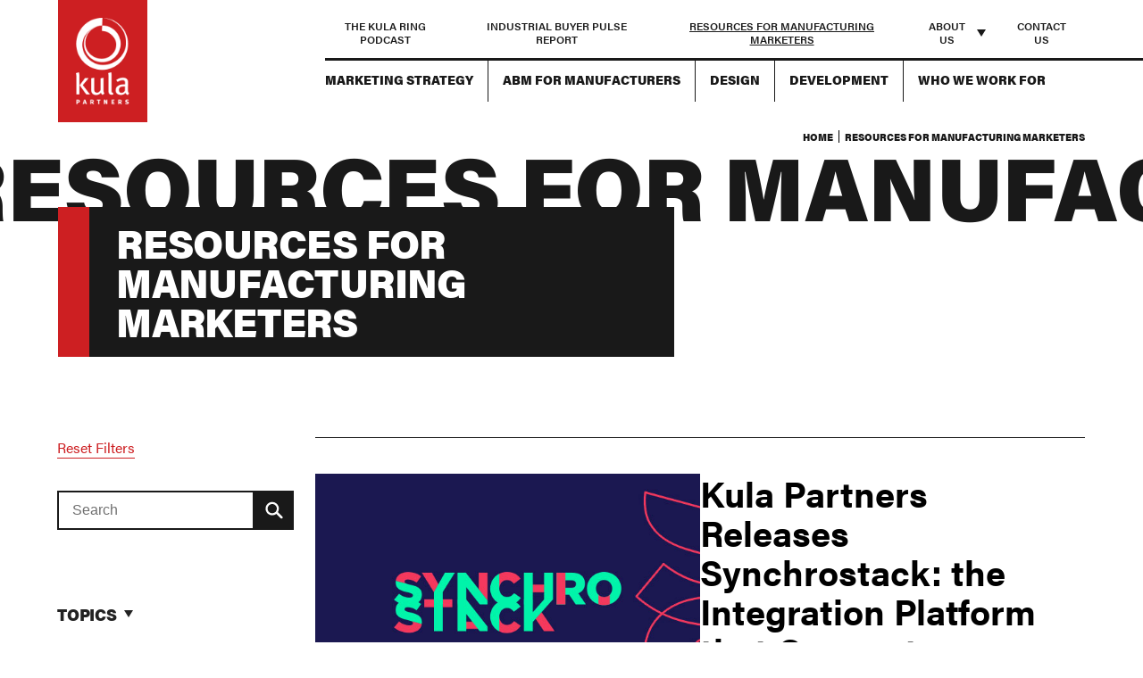

--- FILE ---
content_type: text/html; charset=UTF-8
request_url: https://kulapartners.com/resources/?category=30
body_size: 23016
content:
<!doctype html>
<html class="no-js" lang="en-US">
	<head>
				<!-- Google Tag Manager -->
		<script>(function(w,d,s,l,i){w[l]=w[l]||[];w[l].push({'gtm.start':
		new Date().getTime(),event:'gtm.js'});var f=d.getElementsByTagName(s)[0],
		j=d.createElement(s),dl=l!='dataLayer'?'&l='+l:'';j.async=true;j.src=
		'https://www.googletagmanager.com/gtm.js?id='+i+dl;f.parentNode.insertBefore(j,f);
		})(window,document,'script','dataLayer', "GTM-WK8R4N");</script>
		<!-- End Google Tag Manager -->
		<meta name='robots' content='max-image-preview:large' />
	<style>img:is([sizes="auto" i], [sizes^="auto," i]) { contain-intrinsic-size: 3000px 1500px }</style>
		<meta charset="utf-8">
	<meta http-equiv="x-ua-compatible" content="ie=edge">
	<title>Resources for Manufacturing Marketers | Kula Partners</title>
	<meta name="viewport" content="width=device-width, initial-scale=1, shrink-to-fit=no">
	<meta name="theme-color" content="#cd1f22">		<link rel="preload" as="style" href="//use.typekit.net/fun8rtj.css?ver=1.0" />
	<link rel='dns-prefetch' href='//use.typekit.net' />

<link rel="alternate" type="application/rss+xml" title="Podcast Feed: The Kula Ring (MP3 Feed)" href="https://kulapartners.com/feed/podcast/" />
<link rel="stylesheet" href="https://kulapartners.b-cdn.net/wp-content/cache/minify/83a01.css?x54305" media="all" />


<link rel='stylesheet' id='adobe-fonts-css' href='//use.typekit.net/fun8rtj.css?ver=1.0' type='text/css' media='all' />
<link rel="stylesheet" href="https://kulapartners.b-cdn.net/wp-content/cache/minify/ba8be.css?x54305" media="all" />




<script  src="https://kulapartners.b-cdn.net/wp-content/cache/minify/a32d5.js?x54305"></script>




<link rel="https://api.w.org/" href="https://kulapartners.com/wp-json/" /><link rel="EditURI" type="application/rsd+xml" title="RSD" href="https://kulapartners.com/xmlrpc.php?rsd" />
<meta name="generator" content="WordPress 6.8.1" />
<!-- Stream WordPress user activity plugin v4.1.1 -->
<meta name="description" content="Paid search is a different game for industrial marketers, and many get their approach to keyword targeting wrong. Discover why this is and how to fix it." />
<meta property="og:type" content="website" />
<meta property="og:title" content="The B2B Awareness-Action Gap: Why So Many Industrial Marketers Get Paid Search Keywords Wrong" />
<meta property="og:site_title" content="Kula Partners" />
<meta property="og:description" content="" />
<meta property="og:image" content="https://kulapartners.b-cdn.net/wp-content/uploads/2023/09/GettyImages-1473164518.jpg?x54305" />
	<script type="application/ld+json">
	{
		"@context": "https://schema.org",
		"@type": "WebSite",
		"name": "Kula Partners",
		"url": "https://kulapartners.com",
		"description": "We&#039;re an agency committed to helping leading manufacturers digitally transform marketing and sales."
	}
	</script>
	<link rel="icon" href="https://kulapartners.b-cdn.net/wp-content/uploads/2022/11/cropped-apple-touch-icon-32x32.png?x54305" sizes="32x32" />
<link rel="icon" href="https://kulapartners.b-cdn.net/wp-content/uploads/2022/11/cropped-apple-touch-icon-192x192.png?x54305" sizes="192x192" />
<link rel="apple-touch-icon" href="https://kulapartners.b-cdn.net/wp-content/uploads/2022/11/cropped-apple-touch-icon-180x180.png?x54305" />
<meta name="msapplication-TileImage" content="https://kulapartners.b-cdn.net/wp-content/uploads/2022/11/cropped-apple-touch-icon-270x270.png?x54305" />
	</head>
	<body class="blog wp-custom-logo wp-theme-kula">
		<div class="page-wrapper">
				<div class="visuallyhidden icons-wrapper">
		<svg xmlns="http://www.w3.org/2000/svg">
			<symbol id="icon-hamburger" viewBox="0 0 80 39">
				<rect x="0" y="39" width="80" height="5"/>
				<rect x="0" y="22" width="80" height="5"/>
				<rect x="0" y="5" width="80" height="5"/>
			</symbol>

			<symbol id="icon-design" viewBox="0 0 83.1 61.2">
				<path transform="translate(26.987 10.417)" d="M19.4,19.5c-5.4,0-9.7-4.4-9.7-9.7S14,0,19.4,0s9.7,4.4,9.7,9.7c0,0,0,0,0,0
		C29.1,15.1,24.8,19.5,19.4,19.5z M19.4,2.2c-4.2,0-7.6,3.4-7.6,7.6s3.4,7.6,7.6,7.6c4.2,0,7.6-3.4,7.6-7.6
		C26.9,5.6,23.6,2.2,19.4,2.2L19.4,2.2z"/>
				<path  transform="translate(127.341 214.908)" d="M-93.9-166.8h-20.3v-19.8L-93.9-166.8z M-112.1-169h12.8l-12.8-12.5V-169z"/>
				<path class="st0" d="M82.5,19.5C81.9,18.7,66.2,0,46.4,0C32.8,0,21.1,8.8,15,14.6L0,0.7v60.5h65.4L42.5,40.1
	c1.3,0.2,2.5,0.2,3.8,0.2c19.8,0,35.5-18.7,36.1-19.5l0.6-0.7L82.5,19.5z M46.4,36.1c-8.8,0-15.9-7.1-15.9-15.9
	c0-8.8,7.1-15.9,15.9-15.9c8.8,0,15.9,7.1,15.9,15.9C62.3,29,55.2,36.1,46.4,36.1z M59.8,59H2.2v-3.7h4.2v-2.2H2.2v-5.8h2.2v-2.2
	H2.2v-5.8h4.2v-2.2H2.2v-5.8h2.2v-2.2H2.2v-5.8h4.2v-2.2H2.2v-5.8h2.2v-2.2H2.2V5.7l11.2,10.4c-1.9,1.9-3,3.2-3.2,3.4l-0.6,0.7
	l0.6,0.7c0.6,0.7,12.4,14.7,28.4,18.5L59.8,59z M12.5,20.2L12.5,20.2C15.3,17,27.8,4.1,43,2.4C34.6,4,28.3,11.3,28.3,20.2
	c0,8.9,6.4,16.2,14.8,17.8C27.8,36.2,15.3,23.3,12.5,20.2z M49.5,38c8.5-1.5,15-8.9,15-17.8c0,0,0,0,0,0c0-8.8-6.3-16.2-14.7-17.8
	C64.9,4.1,77.4,17,80.2,20.2C77.4,23.3,64.8,36.3,49.5,38z"/>
			</symbol>

			<symbol id="icon-niche" viewBox="0 0 61.3 64.2">
				<path d="M58.9,45.2V20c1.4-0.6,2.4-2,2.4-3.6c0-2.2-1.8-4-4-4c-1.1,0-2.2,0.5-2.9,1.3L35.6,4.2c0-0.1,0-0.1,0-0.2c0-2.2-1.8-4-4-4
	s-4,1.8-4,4c0,0.3,0,0.5,0.1,0.7L6.4,13.7c-0.6-0.3-1.3-0.5-2-0.5c-2.2,0-4,1.8-4,4c0,1.9,1.3,3.5,3.1,3.9v22.5
	c-2,0.2-3.6,1.9-3.6,3.9c0,2.2,1.8,4,4,4c1.1,0,2-0.4,2.7-1.1l19.8,9.7c0,0.1,0,0.1,0,0.2c0,2.2,1.8,4,4,4c2.2,0,3.9-1.7,4-3.8
	l20.2-8.5c0.7,0.6,1.6,1,2.6,1c2.2,0,4-1.8,4-4C61.3,47.2,60.3,45.8,58.9,45.2z M59.5,16.4c0,1.3-1,2.3-2.3,2.3
	c-1.3,0-2.3-1-2.3-2.3c0-0.2,0-0.3,0.1-0.5l0.5-0.9c0.4-0.5,1-0.8,1.7-0.8C58.5,14.1,59.5,15.1,59.5,16.4z M31.6,1.7L31.6,1.7
	c1.3,0,2.3,1,2.3,2.3c0,1.3-1,2.3-2.3,2.3s-2.3-1-2.3-2.3C29.4,2.7,30.4,1.7,31.6,1.7z M2.2,17.1c0-1.3,1-2.3,2.3-2.3v0
	c1.3,0,2.3,1,2.3,2.3c0,1.3-1,2.3-2.3,2.3C3.2,19.4,2.2,18.4,2.2,17.1z M1.7,47.5c0-1.3,1-2.3,2.3-2.3v0c1.3,0,2.3,1,2.3,2.3
	c0,1.3-1,2.3-2.3,2.3C2.7,49.7,1.7,48.7,1.7,47.5z M30.5,62.5c-1.3,0-2.3-1-2.3-2.3s1-2.3,2.3-2.3v0c1.2,0,2.3,1,2.3,2.3
	C32.8,61.5,31.7,62.5,30.5,62.5z M30.5,56.2c-1.5,0-2.8,0.9-3.5,2.1L7.7,48.9C7.9,48.5,8,48,8,47.5c0-1.7-1.1-3.2-2.7-3.8V21
	c1.8-0.4,3.1-2,3.1-3.9c0-0.8-0.2-1.5-0.6-2.2l20.6-8.7c0.7,1,1.9,1.7,3.2,1.7c1.5,0,2.8-0.8,3.5-2.1l18.4,9.2
	c-0.1,0.4-0.2,0.8-0.2,1.2c0,2.2,1.7,3.9,3.9,4v24.5c-2.2,0.1-3.9,1.8-3.9,4c0,0.6,0.1,1.1,0.3,1.6l-19.5,8.2
	C33.5,57.2,32.1,56.2,30.5,56.2z M57.3,51.1c-1.3,0-2.3-1-2.3-2.3s1-2.3,2.3-2.3v0c1.3,0,2.3,1,2.3,2.3
	C59.5,50.1,58.5,51.1,57.3,51.1z"/>
				<path d="M30.9,13.9l-18.3,6.8v22.6l18.3,8.6L49.2,44V21.4L30.9,13.9z M47.5,32.5l-5.9,2.3l0-9.1l5.9-2.5V32.5z M14.3,22.6l6.1,2.8
	v8.9l-6.1-2.7V22.6z M40.6,24.3l-7.2-3l5.7-2.2l6.9,2.8L40.6,24.3z M38.4,25.2l-7.5,3.1L23.8,25l7.4-2.8L38.4,25.2z M21.6,24
	l-5.9-2.7l7-2.6l6.1,2.5L21.6,24z M22.1,26.2l7.9,3.6v8.8l-7.9-3.5V26.2z M30,40.5v9l-7.9-3.7V37L30,40.5z M31.8,40.5l8.1-3.2v8.7
	l-8.1,3.5V40.5z M31.8,38.7v-8.8l8.1-3.4v9.1L31.8,38.7z M36.9,18.2l-5.7,2.2l-6.1-2.5l5.8-2.1L36.9,18.2z M14.3,33.5l6.1,2.7V45
	l-6.1-2.9V33.5z M41.6,45.3l0-8.6l5.9-2.3v8.4L41.6,45.3z"/>
			</symbol>

			<symbol id="icon-abm" viewBox="0 0 83.1 66.3">
				<path d="M83.1,57.4l0-48.4c0-4.9-4-9-9-9c-4.1,0-7.6,2.8-8.6,6.5H48.1v2.2h17.1c0,0.1,0,0.1,0,0.2v48.4h0c0,0,0,0,0,0
	h2.2c0-3.7,3-6.7,6.7-6.7c3.7,0,6.7,3,6.7,6.7v0h0c0,3.7-3,6.7-6.7,6.7H42.3v2.2h31.9l0,0c0,0,0,0,0,0
	C79.1,66.3,83.1,62.3,83.1,57.4C83.1,57.4,83.1,57.4,83.1,57.4z M74.1,48.4c-2.7,0-5.1,1.2-6.7,3.1V9c0,0,0,0,0,0
	c0-3.7,3-6.7,6.7-6.7c3.7,0,6.7,3,6.7,6.7v42.5C79.2,49.6,76.8,48.4,74.1,48.4z"/>
				<path d="M34.8,66.3H25l-2.8-8.5l-1.9-0.8l-8,4l-7-7l4-8l-0.8-1.9L0,41.4v-9.9l8.5-2.8l0.8-1.9l-4-8l7-7
	l8,4l1.9-0.8L25,6.5h9.9l2.8,8.5l1.9,0.8l8-4l7,7l-4,8l0.8,1.9l8.5,2.8v9.9l-8.5,2.8l-0.8,1.9l4,8l-7,7l-8-4l-1.9,0.8L34.8,66.3z
	 M26.6,64.1h6.7l2.6-7.9l3.8-1.6l7.5,3.7l4.7-4.7l-3.7-7.5l1.6-3.8l7.9-2.6v-6.7l-7.9-2.6l-1.6-3.8l3.7-7.5l-4.7-4.7l-7.5,3.7
	l-3.8-1.6l-2.6-7.9h-6.7l-2.6,7.9l-3.8,1.6l-7.5-3.7L8,19.2l3.7,7.5l-1.6,3.8l-7.9,2.6v6.7l7.9,2.6l1.6,3.8L8,53.6l4.7,4.7
	l7.5-3.7l3.8,1.6L26.6,64.1z"/>
				<path transform="translate(19.081 19.081)" d="M10.8,28.2C4.8,28.2,0,23.3,0,17.4c0-6,4.8-10.8,10.8-10.8c6,0,10.8,4.8,10.8,10.8c0,0,0,0,0,0
		C21.6,23.3,16.8,28.2,10.8,28.2z M10.8,8.8c-4.7,0-8.6,3.8-8.6,8.6s3.8,8.6,8.6,8.6c4.7,0,8.6-3.8,8.6-8.6c0,0,0,0,0,0
		C19.4,12.6,15.6,8.8,10.8,8.8L10.8,8.8z"/>
			</symbol>

			<symbol id="icon-strategy" viewBox="0 0 83.1 68">
				<path d="M0,0v68h83.1V0H0z M80.9,2.2v24h-8.4V9.3h-7.2v2.2h5v31.5h-5v2.2h7.2V28.5h8.4v24H2.2l0-24h8.4v16.9h7.2v-2.2
	h-5V11.6h5V9.3h-7.2v16.9H2.2l0-24H80.9z M2.2,65.8l0-11.1h78.6v11.1H2.2z"/>
				<path d="M41.6,12.3L27,17.7v18l14.5,6.8l14.6-6.2v-18L41.6,12.3z M52.1,19l-10.5,4.4L31,18.6l10.5-3.9L52.1,19z
	 M29.2,20.2l11.2,5.2v14.1l-11.2-5.2L29.2,20.2z M42.7,39.5V25.4l11.2-4.7v14.1L42.7,39.5z"/>
				<rect transform="translate(199.135 72.291)" x="-181.4" y="-54.1" class="st0" width="4.6" height="2.2"/>
				<g transform="translate(199.135 80.372)"><rect x="-181.4" y="-54.1" class="st0" width="4.6" height="2.2"/></g>
				<g transform="translate(199.135 88.453)"><rect x="-181.4" y="-54.1" class="st0" width="4.6" height="2.2"/></g>
				<g transform="translate(203.762 97.259)"><rect x="-181.4" y="-54.1" class="st0" width="4.6" height="2.2"/></g>
				<g transform="translate(237.514 97.259)"><rect x="-181.4" y="-54.1" class="st0" width="4.6" height="2.2"/></g>
				<g transform="translate(203.762 63.484)"><rect x="-181.4" y="-54.1" class="st0" width="4.6" height="2.2"/></g>
				<g transform="translate(237.514 63.484)"><rect x="-181.4" y="-54.1" class="st0" width="4.6" height="2.2"/></g>
				<g transform="translate(242.14 72.291)"><rect x="-181.4" y="-54.1" class="st0" width="4.6" height="2.2"/></g>
				<g transform="translate(242.14 80.372)"><rect x="-181.4" y="-54.1" class="st0" width="4.6" height="2.2"/></g>
				<g transform="translate(242.14 88.453)"><rect x="-181.4" y="-54.1" class="st0" width="4.6" height="2.2"/></g>
			</symbol>

			<symbol id="icon-podcast" viewBox="0 0 35 32">
				<path d="M0.001 0.001h34.992v0.935h-34.992v-0.935z"></path>
				<path d="M31.442 31.999h-28.74v-31.999h28.74zM3.637 31.064h26.87v-30.129h-26.871z"></path>
				<path d="M11.366 17.069c-0.258 0-0.467-0.209-0.467-0.468v0-10.167c0-0.258 0.209-0.468 0.467-0.468s0.467 0.209 0.467 0.468v10.167c0 0 0 0 0 0.001 0 0.258-0.209 0.467-0.467 0.467-0 0-0 0-0.001 0h0z"></path>
				<path d="M13.234 9.152h-3.736c-0.258 0-0.467-0.209-0.467-0.467s0.209-0.467 0.467-0.467h3.736c0.258 0 0.467 0.209 0.467 0.467s-0.209 0.467-0.467 0.467v0z"></path>
				<path d="M17.072 17.069c-0.258 0-0.468-0.209-0.468-0.468v0-10.167c0-0.258 0.209-0.468 0.468-0.468s0.468 0.209 0.468 0.468v10.167c0 0.258-0.209 0.468-0.468 0.468v0z"></path>
				<path d="M18.941 12.577h-3.738c-0.258 0-0.467-0.209-0.467-0.467s0.209-0.467 0.467-0.467h3.738c0.258 0 0.468 0.209 0.468 0.467s-0.209 0.467-0.468 0.467v0z"></path>
				<path d="M22.777 17.069c-0.258 0-0.468-0.209-0.468-0.468v0-10.167c0-0.258 0.209-0.468 0.468-0.468s0.468 0.209 0.468 0.468v10.167c0 0 0 0 0 0.001 0 0.258-0.209 0.467-0.467 0.467-0 0-0 0-0.001 0h0z"></path>
				<path d="M24.645 10.004h-3.736c-0.258 0-0.468-0.209-0.468-0.467s0.209-0.467 0.468-0.467h3.736c0.258 0 0.468 0.209 0.468 0.467s-0.209 0.467-0.468 0.467v0z"></path>
				<path d="M28.095 19.168h-22.046v-15.3h22.046zM6.984 18.233h20.177v-13.43h-20.177z"></path>
				<path d="M27.627 24.026h-21.11c-0.258 0-0.468-0.209-0.468-0.468s0.209-0.468 0.468-0.468h21.11c0.258 0 0.468 0.209 0.468 0.468s-0.209 0.468-0.468 0.468v0z"></path>
				<path d="M27.627 28.014h-21.11c-0.258 0-0.468-0.209-0.468-0.468s0.209-0.468 0.468-0.468h21.11c0.258 0 0.468 0.209 0.468 0.468s-0.209 0.468-0.468 0.468v0z"></path>
			</symbol>

			<symbol id="icon-abm-platforms" viewBox="0 0 35 32">
				<path d="M8.202 31.669l-8.239-3.862v-10.115l8.239-3.053 8.239 3.384v10.115l-8.239 3.531zM0.699 27.329l7.503 3.494 7.467-3.2v-9.122l-7.467-3.053-7.503 2.759v9.122z"></path>
				<path d="M8.202 21.959l-8.018-3.678 0.331-0.699 7.687 3.568 7.724-3.237 0.294 0.699z"></path>
				<path d="M7.834 21.554h0.736v9.343h-0.736v-9.343z"></path>
				<path d="M26.961 32.037l-8.239-3.862v-10.115l8.239-3.053 8.202 3.384v10.115l-8.202 3.531zM19.457 27.733l7.503 3.494 7.467-3.2v-9.122l-7.467-3.090-7.467 2.759v9.159z"></path>
				<path d="M26.961 22.326l-8.018-3.678 0.294-0.662 7.724 3.531 7.724-3.2 0.257 0.662z"></path>
				<path d="M26.593 21.922h0.736v9.343h-0.736v-9.343z"></path>
				<path d="M17.361 16.993l-8.239-3.862v-10.115l8.239-3.053 8.202 3.384v10.115l-8.202 3.531zM9.857 12.69l7.503 3.494 7.467-3.2v-9.159l-7.467-3.053-7.503 2.759v9.159z"></path>
				<path d="M17.361 7.283l-8.018-3.678 0.294-0.662 7.724 3.531 7.724-3.2 0.257 0.662z"></path>
				<path d="M16.993 6.878h0.736v9.343h-0.736v-9.343z"></path>
			</symbol>

			<symbol id="icon-collab" viewBox="0 0 28 32">
				<path d="M14.038 3.669c-1.021 0-1.85-0.829-1.85-1.85s0.829-1.819 1.85-1.819c1.021 0 1.85 0.83 1.85 1.85s-0.861 1.819-1.85 1.819zM14.038 0.638c-0.67 0-1.212 0.542-1.212 1.212s0.542 1.212 1.212 1.212c0.67 0 1.212-0.542 1.212-1.212s-0.574-1.212-1.212-1.212z"></path>
				<path d="M14.038 32c-1.021 0-1.85-0.829-1.85-1.85s0.829-1.85 1.85-1.85c1.021 0 1.85 0.829 1.85 1.85s-0.861 1.85-1.85 1.85zM14.038 28.969c-0.67 0-1.212 0.542-1.212 1.212s0.542 1.212 1.212 1.212c0.67 0 1.212-0.542 1.212-1.212-0.032-0.67-0.574-1.212-1.212-1.212z"></path>
				<path d="M26.225 10.305c-1.021 0-1.85-0.829-1.85-1.85s0.829-1.85 1.85-1.85 1.85 0.83 1.85 1.85-0.861 1.85-1.85 1.85zM26.225 7.274c-0.67 0-1.212 0.542-1.212 1.212s0.542 1.212 1.212 1.212c0.67 0 1.212-0.542 1.212-1.212s-0.574-1.212-1.212-1.212z"></path>
				<path d="M26.225 25.396c-1.021 0-1.85-0.829-1.85-1.85s0.829-1.85 1.85-1.85 1.85 0.829 1.85 1.85-0.861 1.85-1.85 1.85zM26.225 22.333c-0.67 0-1.212 0.542-1.212 1.212s0.542 1.212 1.212 1.212c0.67 0 1.212-0.542 1.212-1.212-0.032-0.67-0.574-1.212-1.212-1.212z"></path>
				<path d="M1.85 10.305c-1.021 0-1.85-0.829-1.85-1.85s0.83-1.85 1.85-1.85 1.85 0.83 1.85 1.85-0.829 1.85-1.85 1.85zM1.85 7.274c-0.67 0-1.212 0.542-1.212 1.212s0.542 1.212 1.212 1.212 1.212-0.542 1.212-1.212-0.542-1.212-1.212-1.212z"></path>
				<path d="M1.85 25.396c-1.021 0-1.85-0.829-1.85-1.85s0.83-1.85 1.85-1.85 1.85 0.829 1.85 1.85-0.829 1.85-1.85 1.85zM1.85 22.333c-0.67 0-1.212 0.542-1.212 1.212s0.542 1.212 1.212 1.212 1.212-0.542 1.212-1.212c-0.032-0.67-0.542-1.212-1.212-1.212z"></path>
				<path d="M5.195 5.951l4.559-2.632 0.319 0.553-4.559 2.632-0.319-0.553z"></path>
				<path d="M17.984 3.898l0.319-0.553 4.559 2.632-0.319 0.553-4.559-2.632z"></path>
				<path d="M26.512 12.602h0.638v6.828h-0.638v-6.828z"></path>
				<path d="M17.996 28.123l4.559-2.632 0.319 0.553-4.559 2.632-0.319-0.553z"></path>
				<path d="M5.176 26.048l0.319-0.553 4.559 2.632-0.319 0.553-4.559-2.632z"></path>
				<path d="M0.925 12.602h0.638v6.828h-0.638v-6.828z"></path>
				<path d="M13.719 26.8h0.638v1.85h-0.638v-1.85z"></path>
				<path d="M13.719 3.35h0.638v1.85h-0.638v-1.85z"></path>
				<path d="M23.523 10.665l1.308-1.308 0.451 0.451-1.308 1.308-0.451-0.451z"></path>
				<path d="M2.847 22.44l1.308-1.308 0.451 0.451-1.308 1.308-0.451-0.451z"></path>
				<path d="M2.85 9.808l0.451-0.451 1.308 1.308-0.451 0.451-1.308-1.308z"></path>
				<path d="M23.52 21.582l0.451-0.451 1.308 1.308-0.451 0.451-1.308-1.308z"></path>
				<path d="M14.038 19.525c-1.946 0-3.541-1.595-3.541-3.541s1.595-3.541 3.541-3.541c1.946 0 3.541 1.595 3.541 3.541-0.032 1.978-1.595 3.541-3.541 3.541zM14.038 13.113c-1.595 0-2.903 1.308-2.903 2.903s1.308 2.903 2.903 2.903c1.595 0 2.903-1.308 2.903-2.903-0.032-1.595-1.308-2.903-2.903-2.903z"></path>
				<path d="M13.145 24.758c-0.287 0-0.542-0.223-0.574-0.51l-0.287-1.723c-0.67-0.16-1.34-0.447-1.914-0.798l-1.436 1.021c-0.223 0.16-0.542 0.128-0.766-0.064l-1.021-1.021c-0.191-0.191-0.223-0.51-0.064-0.766l1.021-1.404c-0.351-0.606-0.638-1.244-0.798-1.914l-1.723-0.287c-0.287-0.032-0.479-0.287-0.479-0.574v-1.436c0-0.287 0.191-0.542 0.479-0.574l1.723-0.287c0.16-0.67 0.447-1.34 0.798-1.914l-1.021-1.404c-0.16-0.223-0.128-0.542 0.064-0.766l1.021-1.021c0.191-0.191 0.51-0.223 0.766-0.064l1.404 1.021c0.606-0.383 1.244-0.638 1.914-0.798l0.287-1.723c0.032-0.287 0.287-0.479 0.574-0.479 0 0 0 0 0 0h1.787c0.287 0 0.542 0.223 0.574 0.51l0.287 1.723c0.67 0.16 1.34 0.447 1.914 0.798l1.404-1.021c0.223-0.16 0.542-0.128 0.766 0.064l1.021 1.021c0.191 0.191 0.223 0.51 0.064 0.766l-1.021 1.404c0.351 0.606 0.638 1.244 0.798 1.914l1.723 0.287c0.287 0.032 0.479 0.287 0.479 0.574v1.436c0 0.287-0.191 0.542-0.479 0.574l-1.691 0.255c-0.16 0.67-0.447 1.34-0.798 1.914l1.021 1.404c0.16 0.223 0.16 0.574-0.064 0.766l-1.021 1.021c-0.191 0.191-0.542 0.223-0.766 0.064l-1.404-1.021c-0.606 0.351-1.244 0.638-1.914 0.798l-0.287 1.723c-0.064 0.287-0.287 0.479-0.574 0.479 0 0 0 0 0 0h-1.787zM14.931 24.12v0 0 0zM13.176 24.12h1.723l0.351-2.106 0.223-0.032c0.766-0.16 1.468-0.447 2.106-0.861l0.191-0.128 1.723 1.244 0.957-0.957-1.244-1.723 0.128-0.191c0.415-0.638 0.702-1.34 0.861-2.106l0.032-0.223 2.106-0.351v-1.34l-2.138-0.351-0.032-0.223c-0.16-0.766-0.447-1.468-0.861-2.106l-0.128-0.191 1.244-1.723-0.957-0.957-1.723 1.244-0.191-0.096c-0.638-0.415-1.34-0.702-2.106-0.861l-0.223-0.032-0.351-2.106h-1.723l-0.351 2.106-0.223 0.032c-0.766 0.16-1.468 0.447-2.106 0.861l-0.191 0.128-1.723-1.244-0.957 0.957 1.244 1.723-0.128 0.191c-0.415 0.638-0.702 1.34-0.861 2.106v0.191l-2.106 0.351v1.34l2.106 0.351 0.032 0.223c0.16 0.766 0.447 1.468 0.861 2.106l0.128 0.191-1.244 1.723 0.957 0.957 1.723-1.244 0.191 0.128c0.638 0.415 1.34 0.702 2.106 0.861l0.223 0.032 0.351 2.106zM13.113 7.912v0c0 0 0 0 0 0v0z"></path>
			</symbol>

			<symbol id="icon-erp" viewBox="0 0 39 32">
				<path d="M39.106 32h-39.106v-32h39.106v32zM1.035 30.965h36.988v-29.929h-36.988v29.929z"></path>
				<path d="M0.526 24.68h38.071v1.035h-38.071v-1.035z"></path>
				<path d="M8.41 21.334h-3.388v-16.941h3.388v1.035h-2.353v14.824h2.353v1.082z"></path>
				<path d="M0.526 12.34h5.035v1.035h-5.035v-1.035z"></path>
				<path d="M34.073 21.334h-3.388v-1.035h2.353v-14.871h-2.353v-1.035h3.388v16.941z"></path>
				<path d="M33.554 12.34h5.035v1.035h-5.035v-1.035z"></path>
				<path d="M19.53 19.945l-6.824-3.2v-8.471l6.871-2.494 6.824 2.824v8.471l-6.871 2.871zM13.742 16.087l5.788 2.729 5.788-2.447v-7.059l-5.788-2.4-5.788 2.118v7.059z"></path>
				<path d="M19.553 12.151l-6.541-3.012 0.424-0.941 6.118 2.824 6.118-2.541 0.424 0.988-6.541 2.682z"></path>
				<path d="M19.025 11.588h1.035v7.529h-1.035v-7.529z"></path>
				<path d="M8.343 8.537h2.165v1.035h-2.165v-1.035z"></path>
				<path d="M8.343 12.34h2.165v1.035h-2.165v-1.035z"></path>
				<path d="M8.343 16.143h2.165v1.035h-2.165v-1.035z"></path>
				<path d="M10.52 20.287h2.165v1.035h-2.165v-1.035z"></path>
				<path d="M26.404 20.287h2.165v1.035h-2.165v-1.035z"></path>
				<path d="M10.52 4.393h2.165v1.035h-2.165v-1.035z"></path>
				<path d="M26.404 4.393h2.165v1.035h-2.165v-1.035z"></path>
				<path d="M28.581 8.537h2.165v1.035h-2.165v-1.035z"></path>
				<path d="M28.581 12.34h2.165v1.035h-2.165v-1.035z"></path>
				<path d="M28.581 16.143h2.165v1.035h-2.165v-1.035z"></path>
			</symbol>

			<symbol id="icon-flexible" viewBox="0 0 30 32">
				<path d="M14.936 10.555l-4.172-4.214v-3.338h8.428v3.338l-4.256 4.214zM11.598 5.966l3.379 3.379 3.379-3.379v-2.128h-6.759v2.128z"></path>
				<path d="M12.308 0.334h0.834v3.087h-0.834v-3.087z"></path>
				<path d="M16.772 0.334h0.834v3.087h-0.834v-3.087z"></path>
				<path d="M14.519 9.971h0.834v2.044h-0.834v-2.044z"></path>
				<path d="M10.847 15.395h-0.834c0-0.918 0.751-1.669 1.669-1.669h1.836c0.542 0 1.001-0.459 1.001-1.001h0.834c0 1.001-0.834 1.836-1.836 1.836h-1.836c-0.459-0.042-0.834 0.334-0.834 0.834z"></path>
				<path d="M11.181 5.716h7.593v0.834h-7.593v-0.834z"></path>
				<path d="M29.914 32.083h-29.997v-32.167h29.997v32.167zM0.751 31.249h28.329v-30.498h-28.329v30.498z"></path>
				<path d="M11.181 4.965h-6.3l-4.84-4.339 0.584-0.626 4.589 4.13h5.966z"></path>
				<path d="M24.949 4.965h-6.216v-0.834h5.883l4.589-4.13 0.584 0.626z"></path>
				<path d="M29.205 32l-4.589-4.13h-3.129v-0.834h3.463l4.84 4.339z"></path>
				<path d="M0.626 32l-0.584-0.626 4.84-4.339h3.463v0.834h-3.129z"></path>
				<path d="M24.365 4.548h0.834v22.863h-0.834v-22.863z"></path>
				<path d="M4.631 4.548h0.834v22.863h-0.834v-22.863z"></path>
				<path d="M20.944 32.083h-12.057v-2.003c0-1.669 1.377-3.046 3.046-3.046h5.924c1.669 0 3.046 1.377 3.046 3.046v2.003zM9.721 31.249h10.389v-1.168c0-1.21-1.001-2.211-2.211-2.211h-5.966c-1.21 0-2.211 1.001-2.211 2.211v1.168z"></path>
				<path d="M14.936 24.156c-1.502 0-2.67-1.21-2.67-2.67s1.21-2.67 2.67-2.67v0.834c-1.043 0-1.836 0.834-1.836 1.836 0 1.043 0.834 1.836 1.836 1.836 1.043 0 1.836-0.834 1.836-1.836h0.834c0 1.46-1.21 2.67-2.67 2.67z"></path>
				<path d="M15.562 27.87h-1.252c-0.292 0-0.542-0.209-0.584-0.501l-0.167-1.085c-0.417-0.125-0.793-0.292-1.168-0.501l-0.918 0.668c-0.25 0.167-0.584 0.167-0.793-0.083l-0.709-0.709c-0.209-0.209-0.25-0.542-0.083-0.793l0.668-0.918c-0.209-0.375-0.376-0.751-0.501-1.168l-1.085-0.167c-0.292-0.042-0.501-0.292-0.501-0.584v-1.001c0-0.292 0.209-0.542 0.501-0.584l1.085-0.167c0.125-0.417 0.292-0.793 0.501-1.168l-0.626-0.918c-0.167-0.25-0.167-0.584 0.083-0.793l0.709-0.709 0.584 0.584-0.584 0.584 0.876 1.21-0.167 0.25c-0.292 0.417-0.501 0.918-0.584 1.419l-0.042 0.292-1.46 0.25v0.626l1.46 0.25 0.042 0.292c0.125 0.501 0.292 1.001 0.584 1.419l0.167 0.25-0.876 1.21 0.459 0.459 1.21-0.876 0.25 0.167c0.417 0.292 0.918 0.501 1.418 0.584l0.292 0.042 0.25 1.46h0.876l0.25-1.46 0.292-0.042c0.501-0.125 1.001-0.292 1.419-0.584l0.25-0.167 1.21 0.876 0.459-0.459-0.876-1.21 0.167-0.25c0.292-0.417 0.501-0.918 0.584-1.419l0.042-0.292 1.46-0.25v-0.626l-1.168-0.209 0.125-0.834 1.377 0.209c0.292 0.042 0.501 0.292 0.501 0.584v1.001c0 0.292-0.209 0.542-0.501 0.584l-1.085 0.167c-0.125 0.417-0.292 0.793-0.501 1.168l0.626 0.918c0.167 0.25 0.167 0.584-0.083 0.793l-0.834 0.668c-0.209 0.209-0.542 0.25-0.793 0.083l-0.876-0.668c-0.375 0.209-0.751 0.375-1.168 0.501l-0.167 1.085c-0.083 0.292-0.334 0.542-0.626 0.542zM15.312 27.202c0 0 0 0 0 0v0zM18.608 25.742c0 0 0 0 0 0v0zM19.317 25.325c0 0 0 0 0 0v0zM9.053 21.778v0c0 0 0 0 0 0zM20.777 21.778c0 0 0 0 0 0v0zM20.61 20.944c0 0.042 0 0.042 0 0v0zM10.514 17.898v0c0 0 0 0 0 0zM10.514 17.606v0c0 0 0 0 0 0z"></path>
			</symbol>

			<symbol id="icon-marketing-automation" viewBox="0 0 34 32">
				<path d="M17.035 22.9c-0.086 0-0.129 0-0.216-0.043l-9.488-5.52c-0.129-0.086-0.216-0.216-0.216-0.388v-10.954c0-0.173 0.086-0.302 0.216-0.388s0.302-0.086 0.431 0l9.488 5.477c0.129 0.086 0.216 0.216 0.216 0.388v10.954c0 0.172-0.086 0.302-0.216 0.388-0.086 0.043-0.172 0.086-0.216 0.086zM7.978 16.733l8.625 5.003v-10.005l-8.625-5.003v10.005z"></path>
				<path d="M17.035 22.9c-0.086 0-0.129 0-0.216-0.043-0.129-0.086-0.216-0.216-0.216-0.388v-10.954c0-0.172 0.086-0.302 0.216-0.388l9.488-5.477c0.129-0.086 0.302-0.086 0.431 0s0.216 0.216 0.216 0.388v10.954c0 0.172-0.086 0.302-0.216 0.388l-9.488 5.477c-0.086 0-0.172 0.043-0.216 0.043zM17.466 11.73v9.962l8.625-5.003v-9.919l-8.625 4.96z"></path>
				<path d="M17.035 11.946c-0.086 0-0.129 0-0.216-0.043l-9.488-5.52c-0.129-0.086-0.216-0.216-0.216-0.388s0.086-0.302 0.216-0.388l9.488-5.693c0.129-0.086 0.302-0.086 0.431 0l9.488 5.693c0.129 0.086 0.216 0.216 0.216 0.388s-0.086 0.302-0.216 0.388l-9.488 5.477c-0.086 0.043-0.172 0.086-0.216 0.086zM8.367 5.995l8.625 5.003 8.625-5.003-8.625-5.175-8.625 5.175z"></path>
				<path d="M27.95 4.539l5.681-3.271 0.43 0.747-5.681 3.271-0.43-0.747z"></path>
				<path d="M33.208 5.822l-0.819-0.259 1.078-3.666c0 0 0-0.043-0.043-0.043l-3.666-1.078 0.259-0.819 3.666 1.078c0.216 0.086 0.431 0.216 0.518 0.431 0.129 0.216 0.129 0.474 0.086 0.69l-1.078 3.666z"></path>
				<path d="M0.24 2.043l0.431-0.747 5.643 3.251-0.431 0.747-5.643-3.251z"></path>
				<path d="M1.035 5.822l-1.078-3.666c-0.129-0.474 0.129-0.992 0.604-1.121l3.666-1.078 0.259 0.819-3.709 1.078c0 0-0.043 0.043-0.043 0.043l1.121 3.666-0.819 0.259z"></path>
				<path d="M16.518 25.1h0.863v6.555h-0.863v-6.555z"></path>
				<path d="M16.949 32.129c-0.259 0-0.474-0.086-0.647-0.302l-2.631-2.803 0.647-0.604 2.631 2.803c0 0 0.043 0 0.043 0l2.803-2.631 0.604 0.647-2.803 2.631c-0.216 0.172-0.431 0.259-0.647 0.259z"></path>
			</symbol>

			<symbol id="icon-pim" viewBox="0 0 36 32">
				<path d="M25.165 18.329l-6.313-2.961v-7.793l6.356-2.351 6.313 2.612v7.793l-6.356 2.699zM19.722 14.803l5.442 2.569 5.442-2.307v-6.661l-5.442-2.264-5.442 2.003v6.661z"></path>
				<path d="M25.165 11.059l-6.052-2.786 0.348-0.784 5.747 2.612 5.703-2.395 0.305 0.827z"></path>
				<path d="M24.729 10.58h0.871v7.010h-0.871v-7.010z"></path>
				<path d="M5.312 6.879h9.578v0.871h-9.578v-0.871z"></path>
				<path d="M5.312 10.928h9.578v0.871h-9.578v-0.871z"></path>
				<path d="M5.312 14.933h5.66v0.871h-5.66v-0.871z"></path>
				<path d="M36.441 22.291h-36.528v-18.982c0-1.872 1.524-3.352 3.352-3.352h29.78c1.872 0 3.352 1.524 3.352 3.352l0.044 18.982zM0.784 21.42h34.743v-18.112c0-1.393-1.132-2.482-2.482-2.482h-29.736c-1.393 0-2.482 1.132-2.482 2.482v18.112z"></path>
				<path d="M34.003 26.993h-31.652c-1.35 0-2.395-1.088-2.395-2.395v-6.356h0.871v6.313c0 0.871 0.697 1.524 1.524 1.524h31.695c0.871 0 1.524-0.697 1.524-1.524v-5.965h0.871v6.008c0 1.306-1.088 2.395-2.438 2.395z"></path>
				<path d="M23.51 32.044h-10.667l1.001-5.921h8.664l1.001 5.921zM13.888 31.173h8.62l-0.74-4.18h-7.184l-0.697 4.18z"></path>
				<path d="M8.925 31.173h18.547v0.871h-18.547v-0.871z"></path>
			</symbol>

			<symbol id="icon-qa" viewBox="0 0 33 32">
				<path d="M30.129 32.040c-0.080 0-0.159-0.040-0.199-0.080-0.119-0.080-0.199-0.199-0.199-0.318v-3.104c0-0.398-0.318-0.756-0.756-0.756h-1.512c-0.398 0-0.756 0.318-0.756 0.756v3.104c0 0.119-0.080 0.279-0.199 0.318-0.119 0.080-0.239 0.080-0.398 0.040-0.677-0.318-1.313-0.796-1.791-1.393l0.597-0.517c0.279 0.318 0.597 0.637 0.955 0.876v-2.428c0-0.836 0.677-1.552 1.552-1.552h1.552c0.836 0 1.552 0.677 1.552 1.552v2.428c0.756-0.478 1.353-1.194 1.672-2.070 0.398-1.075 0.358-2.229-0.119-3.264-0.398-0.876-1.114-1.632-1.99-2.070-0.119-0.080-0.239-0.199-0.239-0.358v-5.015h0.796v4.776c0.955 0.517 1.672 1.353 2.149 2.308 0.557 1.234 0.597 2.587 0.119 3.861s-1.433 2.269-2.627 2.826c-0.040 0.040-0.080 0.080-0.159 0.080z"></path>
				<path d="M24.955 24.637l-0.597-0.517c0.398-0.478 0.876-0.876 1.393-1.154v-13.97c-0.955-0.517-1.672-1.353-2.149-2.308-0.557-1.234-0.597-2.587-0.119-3.861s1.433-2.269 2.627-2.826c0.119-0.040 0.279-0.040 0.398 0.040s0.199 0.199 0.199 0.318v3.104c0 0.398 0.318 0.756 0.756 0.756h1.552c0.398 0 0.756-0.318 0.756-0.756v-3.104c0-0.119 0.080-0.279 0.199-0.318 0.119-0.080 0.239-0.080 0.398-0.040 1.075 0.478 1.91 1.313 2.428 2.348 1.194 2.428 0.279 5.373-2.070 6.647v9.95h-0.796v-10.189c0-0.159 0.080-0.279 0.239-0.358 2.109-1.035 2.945-3.622 1.91-5.692-0.358-0.677-0.876-1.274-1.512-1.672v2.428c0 0.836-0.677 1.552-1.552 1.552h-1.552c-0.836 0-1.552-0.677-1.552-1.552v-2.428c-0.756 0.478-1.353 1.194-1.672 2.070-0.398 1.075-0.358 2.229 0.119 3.264 0.398 0.876 1.114 1.632 1.99 2.070 0.119 0.080 0.239 0.199 0.239 0.358v14.448c0 0.159-0.080 0.279-0.239 0.358-0.557 0.239-0.995 0.597-1.393 1.035z"></path>
				<path d="M21.93 31.96h-2.706c-1.035 0-1.871-0.836-1.871-1.871v-10.826l1.711-3.264h3.025l1.711 3.264v10.826c0 1.035-0.836 1.871-1.871 1.871zM18.109 19.463v10.627c0 0.597 0.478 1.075 1.075 1.075h2.706c0.597 0 1.075-0.478 1.075-1.075v-10.627l-1.393-2.667h-2.070l-1.393 2.667z"></path>
				<path d="M21.891 16.756h-2.627v-12.060h2.627v12.060zM20.060 15.96h1.035v-10.468h-1.035v10.468z"></path>
				<path d="M21.692 5.493h-2.269l-0.756-1.313 0.478-4.259h2.866l0.478 4.259-0.796 1.313zM19.901 4.697h1.353l0.398-0.677-0.358-3.264h-1.433l-0.358 3.264 0.398 0.677z"></path>
				<path d="M20.179 19.98h0.796v10.189h-0.796v-10.189z"></path>
				<path d="M27.821 9.313h0.796v13.413h-0.796v-13.413z"></path>
				<path d="M15.363 29.731h-15.403v-27.741h16.955v0.796h-16.159v26.149h14.607z"></path>
				<path d="M0.358 6.886h16.557v0.796h-16.557v-0.796z"></path>
				<path d="M2.308 4.418h1.075v0.796h-1.075v-0.796z"></path>
				<path d="M4.259 4.418h1.075v0.796h-1.075v-0.796z"></path>
				<path d="M6.209 4.418h1.075v0.796h-1.075v-0.796z"></path>
				<path d="M11.542 4.418h5.373v0.796h-5.373v-0.796z"></path>
			</symbol>

			<symbol id="icon-responsive-performance" viewBox="0 0 42 32">
				<path d="M41.727 32.094h-12.593v-5.263c0-0.282 0.188-0.47 0.47-0.47s0.47 0.188 0.47 0.47v4.276h10.714v-21.38h-4.84c-0.282 0-0.47-0.188-0.47-0.47s0.188-0.47 0.47-0.47h5.78v23.307z"></path>
				<path d="M41.257 15.037h-5.31c-0.282 0-0.47-0.188-0.47-0.47s0.188-0.47 0.47-0.47h5.31c0.282 0 0.47 0.188 0.47 0.47s-0.188 0.47-0.47 0.47z"></path>
				<path d="M35.43 32.094c-0.282 0-0.47-0.188-0.47-0.47v-2.772c0-0.282 0.188-0.47 0.47-0.47s0.47 0.188 0.47 0.47v2.772c0 0.235-0.188 0.47-0.47 0.47z"></path>
				<path d="M36.417 22.32h-36.464v-18.655c0-2.068 1.692-3.712 3.712-3.712h29.040c2.068 0 3.712 1.692 3.712 3.712v18.655zM0.893 21.38h34.631v-17.715c0-1.551-1.269-2.772-2.772-2.772h-29.087c-1.551 0-2.772 1.269-2.772 2.772v17.715z"></path>
				<path d="M33.974 27.019h-31.577c-1.363 0-2.443-1.081-2.443-2.443v-6.344h0.94v6.344c0 0.846 0.658 1.504 1.504 1.504h31.624c0.846 0 1.504-0.658 1.504-1.504v-6.015h0.94v6.015c-0.047 1.363-1.128 2.443-2.49 2.443z"></path>
				<path d="M23.542 32.047h-10.714l1.034-5.968h8.693l0.987 5.968zM13.909 31.107h8.505l-0.705-4.088h-7.095l-0.705 4.088z"></path>
				<path d="M8.881 31.107h18.561v0.94h-18.561v-0.94z"></path>
				<path d="M30.731 20.112h-0.94v-1.974l-3.007-0.47-0.047-0.329c-0.235-1.081-0.658-2.068-1.269-3.007l-0.188-0.282 1.786-2.49-1.363-1.363-2.49 1.786-0.282-0.188c-0.94-0.611-1.927-1.034-3.007-1.269l-0.329-0.047-0.47-3.007h-1.927l-0.47 3.007-0.329 0.047c-1.081 0.235-2.068 0.658-3.007 1.269l-0.235 0.188-2.49-1.786-1.363 1.363 1.786 2.49-0.188 0.282c-0.611 0.94-1.034 1.927-1.269 3.007l-0.047 0.329-3.007 0.47v1.974h-0.94v-2.068c0-0.423 0.282-0.799 0.705-0.846l2.443-0.376c0.235-0.987 0.611-1.88 1.128-2.725l-1.457-2.021c-0.235-0.329-0.188-0.799 0.094-1.081l1.457-1.457c0.282-0.282 0.752-0.329 1.081-0.094l2.021 1.457c0.846-0.517 1.786-0.893 2.725-1.128l0.423-2.443c0.047-0.423 0.423-0.705 0.846-0.705h2.068c0 0 0 0 0 0 0.423 0 0.752 0.282 0.846 0.705l0.423 2.443c0.987 0.235 1.88 0.611 2.725 1.128l2.021-1.457c0.329-0.235 0.799-0.188 1.128 0.094l1.457 1.457c0.282 0.282 0.329 0.752 0.094 1.128l-1.457 2.021c0.517 0.846 0.893 1.786 1.128 2.725l2.443 0.423c0.423 0.047 0.705 0.423 0.705 0.846v1.974zM19.219 7.471v0 0 0z"></path>
				<path d="M23.542 19.36h-0.94c0-2.443-1.974-4.417-4.417-4.417s-4.417 1.974-4.417 4.417h-0.94c0-2.96 2.396-5.357 5.357-5.357s5.357 2.396 5.357 5.357z"></path>
			</symbol>

			<symbol id="icon-visibility" viewBox="0 0 58 32">
				<path d="M29.278 32.074c-8.313 0-15.743-4.267-20.524-7.798-5.149-3.825-8.313-7.651-8.46-7.798l-0.368-0.441 0.368-0.441c0.147-0.147 3.31-3.972 8.46-7.798 4.782-3.605 12.212-7.871 20.524-7.871s15.743 4.267 20.524 7.798c5.149 3.825 8.313 7.651 8.46 7.798l0.368 0.441-0.368 0.441c-0.147 0.147-3.31 3.972-8.46 7.798-4.782 3.605-12.212 7.871-20.524 7.871zM1.839 15.963c2.28 2.575 13.83 14.566 27.439 14.566s25.159-12.064 27.439-14.566c-2.354-2.501-13.83-14.566-27.439-14.566s-25.159 12.064-27.439 14.566z"></path>
				<path d="M29.278 28.469c-6.915 0-12.506-5.591-12.506-12.506s5.591-12.506 12.506-12.506 12.506 5.591 12.506 12.506c-0.074 6.915-5.664 12.506-12.506 12.506zM29.278 5.002c-6.106 0-11.034 4.929-11.034 11.034s4.929 11.034 11.034 11.034 11.034-4.929 11.034-11.034c-0.074-6.106-5.002-11.034-11.034-11.034z"></path>
				<path d="M29.278 23.172v-1.471c3.163 0 5.664-2.575 5.664-5.664s-2.575-5.738-5.664-5.738c-3.163 0-5.664 2.575-5.664 5.664h-1.471c0-3.972 3.237-7.136 7.136-7.136 3.972 0 7.136 3.237 7.136 7.136 0 3.972-3.237 7.209-7.136 7.209z"></path>
			</symbol>

			<symbol id="icon-accessibility" viewBox="0 0 32 32">
				<path d="M28.843 6.041l-12.745-5.223-12.745 4.677-0.234-0.741 12.979-4.794 13.018 5.34z"></path>
				<path d="M17.618 29.895l-0.312-0.702 12.823-5.457v-15.903h0.78v16.409z"></path>
				<path d="M14.733 29.895l-13.447-6.275 0.195-16.409h0.78l-0.195 15.903 12.979 6.080z"></path>
				<path d="M17.365 11.375l11.579-4.842 0.301 0.719-11.579 4.842-0.301-0.719z"></path>
				<path d="M3.063 6.766l0.326-0.708 11.468 5.288-0.326 0.708-11.468-5.288z"></path>
				<path d="M15.708 13.876h0.78v14.733h-0.78v-14.733z"></path>
				<path d="M16.097 21.554l-0.156-0.078-14.421-6.431 0.312-0.702 14.266 6.353 14.266-5.535 0.273 0.702z"></path>
				<path d="M8.536 26.387h-0.78v-17.812l15.045-5.73 0.273 0.702-14.538 5.574z"></path>
				<path d="M24.633 26.66h-0.78v-17.384l-14.655-6.041 0.312-0.741 15.123 6.275z"></path>
				<path d="M16.097 14.266c-1.052 0-1.91-0.857-1.91-1.91s0.857-1.91 1.91-1.91c1.052 0 1.91 0.857 1.91 1.91s-0.858 1.91-1.91 1.91zM16.097 11.186c-0.624 0-1.13 0.507-1.13 1.13s0.507 1.13 1.13 1.13 1.13-0.507 1.13-1.13-0.507-1.13-1.13-1.13z"></path>
				<path d="M16.097 32.039c-1.052 0-1.91-0.858-1.91-1.91s0.857-1.91 1.91-1.91c1.052 0 1.91 0.858 1.91 1.91s-0.858 1.91-1.91 1.91zM16.097 28.96c-0.624 0-1.13 0.507-1.13 1.13s0.507 1.13 1.13 1.13 1.13-0.507 1.13-1.13-0.507-1.13-1.13-1.13z"></path>
				<path d="M1.871 7.601c0 0 0 0 0 0-1.052 0-1.91-0.857-1.91-1.91s0.858-1.91 1.91-1.91c1.052 0 1.91 0.858 1.91 1.91v0c0 0.507-0.195 0.974-0.546 1.364-0.351 0.351-0.857 0.546-1.364 0.546zM1.871 4.56c-0.624 0-1.13 0.507-1.13 1.13s0.507 1.13 1.13 1.13v0c0.312 0 0.585-0.117 0.819-0.351s0.351-0.507 0.351-0.819c0-0.585-0.546-1.091-1.169-1.091z"></path>
				<path d="M30.519 8.224v0c-1.052 0-1.91-0.857-1.91-1.91s0.858-1.91 1.91-1.91c1.052 0 1.91 0.857 1.91 1.91v0c0 0.507-0.195 0.974-0.546 1.364s-0.858 0.546-1.364 0.546zM30.519 5.184c-0.624 0-1.13 0.507-1.13 1.13s0.507 1.13 1.13 1.13v0c0.312 0 0.585-0.117 0.819-0.351s0.351-0.507 0.351-0.819c-0.039-0.585-0.546-1.091-1.169-1.091z"></path>
			</symbol>

			<symbol id="icon-display-campaign" viewBox="0 0 36 32">
				<path d="M35.876 32.099h-35.975v-32.199h35.975v32.199zM0.894 31.106h33.988v-30.211h-33.988v30.211z"></path>
				<path d="M0.398 23.95h34.981v0.994h-34.981v-0.994z"></path>
				<path d="M4.522 5.814h0.994v14.609h-0.994v-14.609z"></path>
				<path d="M0.398 12.621h4.621v0.994h-4.621v-0.994z"></path>
				<path d="M30.261 5.814h0.994v14.609h-0.994v-14.609z"></path>
				<path d="M30.758 12.621h4.621v0.994h-4.621v-0.994z"></path>
				<path d="M23.006 24.944h-10.236v-0.845c0-2.832 2.286-5.118 5.118-5.118s5.118 2.286 5.118 5.118v0.845zM13.764 23.95h8.199c-0.099-2.186-1.888-3.925-4.124-3.925s-3.975 1.739-4.075 3.925z"></path>
				<path d="M17.888 14.162l-5.118-5.118v-4.025h10.186v4.025l-5.068 5.118zM13.764 8.596l4.124 4.124 4.124-4.124v-2.634h-8.248v2.634z"></path>
				<path d="M14.658 0.398h0.994v5.118h-0.994v-5.118z"></path>
				<path d="M20.124 0.398h0.994v5.118h-0.994v-5.118z"></path>
				<path d="M17.391 13.466h0.994v3.826h-0.994v-3.826z"></path>
				<path d="M13.267 8.348h9.193v0.994h-9.193v-0.994z"></path>
			</symbol>

			<symbol id="icon-journey" viewBox="0 0 30 32">
				<path d="M19.705 15.878h-9.16c-1.099 0-1.954-0.896-1.954-1.954s0.896-1.954 1.954-1.954h4.967v0.814h-4.967c-0.611 0-1.14 0.529-1.14 1.14s0.529 1.14 1.14 1.14h9.16v0.814z"></path>
				<path d="M19.705 18.972h-9.16v-0.814h9.16c0.611 0 1.14-0.529 1.14-1.14s-0.529-1.14-1.14-1.14h-9.16v-0.814h9.16c1.099 0 1.954 0.896 1.954 1.954s-0.855 1.954-1.954 1.954z"></path>
				<path d="M9.405 20.112h-0.814c0-1.099 0.896-1.954 1.954-1.954h9.16v0.814h-9.16c-0.611 0-1.14 0.529-1.14 1.14z"></path>
				<path d="M15.023 10.341l-4.112-4.112v-3.257h8.224v3.257l-4.112 4.112zM11.725 5.863l3.298 3.338 3.298-3.338v-2.076h-6.595v2.076z"></path>
				<path d="M12.417 0.366h0.814v3.013h-0.814v-3.013z"></path>
				<path d="M16.774 0.366h0.814v3.013h-0.814v-3.013z"></path>
				<path d="M14.616 9.771h0.814v1.913h-0.814v-1.913z"></path>
				<path d="M11.318 5.618h7.41v0.814h-7.41v-0.814z"></path>
				<path d="M29.964 32.081h-30.005v-32.122h30.005v32.122zM0.774 31.267h28.377v-30.494h-28.377v30.494z"></path>
				<path d="M11.196 5.008h-6.31l-4.804-4.356 0.529-0.611 4.601 4.153h5.985z"></path>
				<path d="M24.997 5.008h-6.229v-0.814h5.944l4.56-4.153 0.57 0.611z"></path>
				<path d="M29.272 31.959l-4.56-4.112h-3.216v-0.814h3.501l4.845 4.316z"></path>
				<path d="M0.611 31.959l-0.529-0.611 4.804-4.316h17.221v0.814h-16.896z"></path>
				<path d="M24.427 4.601h0.814v22.84h-0.814v-22.84z"></path>
				<path d="M4.641 4.601h0.814v22.84h-0.814v-22.84z"></path>
			</symbol>

			<symbol id="icon-pos" viewBox="0 0 38 32">
				<path d="M19.2 25.548c-4.697 0-9.755-0.877-9.755-2.89s5.058-2.89 9.755-2.89c4.697 0 9.755 0.877 9.755 2.89s-5.058 2.89-9.755 2.89zM19.2 20.8c-5.677 0-8.723 1.239-8.723 1.858s3.097 1.858 8.723 1.858c5.677 0 8.723-1.239 8.723-1.858s-3.045-1.858-8.723-1.858z"></path>
				<path d="M10.529 22.555l-0.929-0.516 9.6-16.103 9.497 16-0.877 0.516-8.619-14.503z"></path>
				<path d="M4.645 4.645h-4.748v-4.748h4.748v4.748zM0.929 3.613h2.684v-2.684h-2.684v2.684z"></path>
				<path d="M38.4 4.645h-4.748v-4.748h4.748v4.748zM34.684 3.613h2.684v-2.684h-2.684v2.684z"></path>
				<path d="M4.645 32.103h-4.748v-4.748h4.748v4.748zM0.929 31.071h2.684v-2.684h-2.684v2.684z"></path>
				<path d="M38.4 32.103h-4.748v-4.748h4.748v4.748zM34.684 31.071h2.684v-2.684h-2.684v2.684z"></path>
				<path d="M6.71 1.755h24.877v1.032h-24.877v-1.032z"></path>
				<path d="M1.755 6.71h1.032v18.632h-1.032v-18.632z"></path>
				<path d="M6.71 29.213h24.877v1.032h-24.877v-1.032z"></path>
				<path d="M35.51 6.71h1.032v18.632h-1.032v-18.632z"></path>
			</symbol>

			<symbol id="icon-tradeshow" viewBox="0 0 29 32">
				<path d="M14.472 32.040l-14.513-6.553v-19.015l14.513-6.553 14.513 6.553v19.015l-14.513 6.553zM0.764 25.005l13.709 6.151 13.709-6.191v-17.97l-13.709-6.191-13.709 6.191v18.010z"></path>
				<path d="M14.070 13.106h0.804v18.171h-0.804v-18.171z"></path>
				<path d="M14.472 23.276l-7.276-3.095 0.040-10.412 7.236-3.055 7.236 3.055v10.010l-7.236 3.497zM8 19.618l6.472 2.774 6.432-3.136v-8.965l-6.432-2.734-6.432 2.734-0.040 9.327z"></path>
				<path d="M14.472 13.548l-13.829-6.231 0.362-0.724 13.467 6.070 13.467-6.111 0.362 0.764z"></path>
				<path d="M2.671 22.89l2.51-1.947 0.493 0.635-2.51 1.947-0.493-0.635z"></path>
				<path d="M23.15 21.312l0.494-0.634 2.821 2.2-0.494 0.634-2.821-2.2z"></path>
				<path d="M14.030 2.894h0.804v2.412h-0.804v-2.412z"></path>
			</symbol>

			<symbol id="icon-digital-fundamentals" viewBox="0 0 35 32">
				<path d="M6.33 28.836h-0.872v-16.862c0-1.266-1.026-2.292-2.292-2.292s-2.292 1.026-2.292 2.292v0 16.862h-0.872v-16.862c-0-0.012-0-0.025-0-0.039 0-1.748 1.417-3.165 3.165-3.165s3.165 1.417 3.165 3.165c0 0.014-0 0.027-0 0.041l0-0.002z"></path>
				<path d="M34.878 28.836h-0.872v-16.862c0-1.266-1.026-2.292-2.292-2.292s-2.292 1.026-2.292 2.292v0 16.862h-0.872v-16.862c-0-0.012-0-0.025-0-0.039 0-1.748 1.417-3.165 3.165-3.165s3.165 1.417 3.165 3.165c0 0.014-0 0.027-0 0.041l0-0.002z"></path>
				<path d="M31.713 32.001h-28.548c-1.748-0-3.164-1.417-3.164-3.165s1.417-3.165 3.165-3.165 3.165 1.417 3.165 3.165c0 0 0 0 0 0v-0h-0.872c0-0 0-0.001 0-0.001 0-1.266-1.026-2.292-2.292-2.292s-2.292 1.026-2.292 2.292c0 1.266 1.026 2.292 2.292 2.292h28.548c1.266-0 2.291-1.026 2.291-2.292s-1.026-2.292-2.292-2.292-2.292 1.026-2.292 2.292c0 0 0 0 0 0v-0h-0.872c0-0 0-0.001 0-0.001 0-1.748 1.417-3.165 3.165-3.165s3.165 1.417 3.165 3.165c0 1.748-1.417 3.165-3.165 3.165v0z"></path>
				<path d="M5.894 11.084h7.272v0.873h-7.272v-0.873z"></path>
				<path d="M21.712 11.084h7.272v0.873h-7.272v-0.873z"></path>
				<path d="M17.439 28.375c-0.226-0-0.421-0.135-0.508-0.328l-0.001-0.003-2.562-5.91v-20.457c0.001-0.925 0.751-1.675 1.676-1.677h2.789c0.925 0.001 1.675 0.751 1.677 1.676v0l-0.037 20.631-2.526 5.735c-0.088 0.196-0.282 0.331-0.507 0.332h-0zM17.73 27.691v0zM15.24 22.041l2.199 4.993 2.198-4.993v-20.365c-0.001-0.444-0.36-0.803-0.804-0.804h-2.789c-0.444 0.001-0.803 0.36-0.804 0.804v0z"></path>
				<path d="M17.003 6.64h0.873v12.806h-0.873v-12.806z"></path>
				<path d="M14.804 4.295h5.268v0.873h-5.268v-0.873z"></path>
				<path d="M14.804 21.695h5.268v0.873h-5.268v-0.873z"></path>
			</symbol>

			<symbol id="icon-pause" viewBox="0 0 13.7 17.5">
				<rect width="5.2" height="17.5"/>
				<rect x="8.5" width="5.2" height="17.5"/>
			</symbol>

			<symbol id="icon-sound" viewBox="0 0 33 32">
				<path stroke-linejoin="miter" stroke-linecap="butt" stroke-miterlimit="4" stroke-width="1.4134" d="M32.089 16c0 7.365-1.413 15.293-4.523 15.293s-4.523-7.928-4.523-15.293 1.413-15.293 4.523-15.293 4.523 7.928 4.523 15.293zM24.694 16c0 8.998 2.011 13.638 2.871 13.638s2.871-4.64 2.871-13.638-2.013-13.638-2.871-13.638-2.872 4.637-2.872 13.638z"></path>
				<path stroke-linejoin="miter" stroke-linecap="butt" stroke-miterlimit="4" stroke-width="1.4134" d="M27.019 29.255l-0.848 1.423-24.789-14.678 24.408-14.417 0.848 1.423-22.001 13.004z"></path>
			</symbol>

			<symbol id="icon-information" viewBox="0 0 13 32">
				<path d="M12.649 3.077c0 1.699-1.377 3.077-3.077 3.077s-3.077-1.377-3.077-3.077c0-1.699 1.377-3.077 3.077-3.077s3.077 1.377 3.077 3.077z"></path>
				<path d="M8.355 10.905c-3.903 0.58-6.739 2.792-5.978 3.268s2.392-1.018 2.624-0.172-0.865 4.033-1.446 5.748l-3.393 9.814s-1.177 2.939 2.725 2.359 6.738-2.792 5.978-3.266-2.392 1.018-2.624 0.171 0.865-4.032 1.446-5.748l3.393-9.814s1.176-2.94-2.725-2.359z"></path>
			</symbol>

			<symbol id="icon-play" viewBox="0 0 30 32">
				<path d="M30.4 16l-30.4 16v-32z"></path>
			</symbol>

			<symbol id="icon-menu" viewBox="0 0 512 512">
				<path d="m51 358l410 0 0 69-410 0z m0-136l410 0 0 68-410 0z m0-137l410 0 0 69-410 0z"/>
			</symbol>

			<symbol id="icon-check" viewBox="0 0 512 512">
				<path d="m202 467l-138-154 51-59 84 101 1 5 0-5 185-287 53 46-226 352z"/>
			</symbol>

			<symbol id="icon-phone" viewBox="0 0 512 512">
				<path d="m437 370c-1-1-2-3-3-4-6-15-84-38-90-38-2-1-4 0-6 4-10 2-22 12-47 34-28-13-66-47-83-68-20-21-44-58-53-86 28-25 40-35 41-47 4-7-13-87-27-95-2-1-3-2-5-3-9-6-22-15-37-11-4 0-7 2-11 4-10 6-35 23-46 46-7 14-10 142 86 250 94 107 211 111 229 108l0 0 2-1c23-8 43-31 51-40 14-17 4-38-1-49z"/>
			</symbol>

			<symbol id="icon-comment" viewBox="0 0 512 512">
				<path d="m358 443c-5 0-10-2-14-5l-121-82-146 0c-14 0-26-12-26-26l0-243c0-14 12-26 26-26l358 0c14 0 26 12 26 26l0 243c0 14-12 26-26 26l-51 0 0 61c0 10-5 18-14 23-3 2-7 3-12 3z m-256-138l128 0c6 0 11 1 15 4l88 60 0-39c0-14 11-25 25-25l52 0 0-192-308 0z"/>
			</symbol>

			<symbol id="icon-pin" viewBox="0 0 512 512">
				<path d="m406 237c-22 111-150 224-150 224 0 0-128-113-150-224-2-9-3-17-3-26 0 0 0-1 0-1-1-1-1-1-1-2 0-1 0-2 0-3 0-85 69-154 154-154 85 0 154 69 154 154 0 1 0 2 0 3 0 1 0 1 0 2-1 0-1 1-1 1 0 9-1 17-3 26z m-150-109c-42 0-77 34-77 77 0 42 35 77 77 77 42 0 77-35 77-77 0-43-35-77-77-77z"/>
			</symbol>

			<symbol id="icon-email" viewBox="0 0 512 512">
				<path d="m461 375c0 19-15 35-34 35l-342 0c-19 0-34-16-34-35l0-238c0-19 15-35 34-35l342 0c19 0 34 16 34 35z m-205-125l-1-2-144-104c0 0-16-9-30 5-17 16-2 32-2 32l77 60 3 1-3 2-73 95c0 0-15 18 3 36 18 17 37-5 37-5l75-99 1-3 2 3 55 44 55-44 2-3 1 3 75 99c0 0 19 22 37 5 18-18 3-36 3-36l-73-95-3-2 3-1 77-60c0 0 15-16-2-32-14-14-30-5-30-5l-144 104z"/>
			</symbol>

			<symbol id="icon-search" viewBox="0 0 512 512">
				<path d="m210 107c61 0 110 49 110 110 0 20-6 41-17 58l-10 16-14 11c-20 16-44 25-69 25-61 0-110-49-110-110 0-61 49-110 110-110m0-49c-88 0-159 71-159 159 0 88 71 159 159 159 38 0 73-14 100-36 1 3 2 5 4 7l99 99c6 5 13 8 20 8 7 0 14-3 20-8 11-11 11-29 0-40l-99-99c-3-3-6-5-9-6 15-24 24-53 24-84 0-88-71-159-159-159z"/>
			</symbol>

			<symbol id="icon-help-circled" viewBox="0 0 512 512">
				<path d="m253 20c65 0 120 22 167 67c46 45 70 100 72 165c0 65-22 121-68 167c-45 47-100 71-165 73c-65 0-121-22-167-68c-47-45-71-100-72-165c-1-65 21-121 67-167c46-47 101-71 166-72m-1 379c10 0 19-3 25-9c6-7 10-15 10-24c0-11-2-19-9-26c-6-6-15-9-25-9c0 0-1 0-1 0c-10 0-18 3-24 9c-7 6-10 14-11 24c0 10 3 18 10 25c6 6 14 10 24 10c0 0 1 0 1 0m85-168c9-11 13-24 13-40c0-26-9-46-27-59c-18-13-41-19-69-19c-22 0-40 4-53 13c-24 14-36 39-37 75c0 0 0 2 0 2c0 0 56 0 56 0c0 0 0-2 0-2c0-9 3-18 8-28c6-8 15-12 28-12c14 0 23 3 27 10c5 7 8 14 8 23c0 6-3 13-8 20c-3 4-7 8-11 10c0 0-3 2-3 2c-2 2-4 4-8 6c-3 2-7 5-10 8c-4 2-7 5-11 8c-4 3-7 6-9 9c-4 7-7 20-9 40c0 0 0 4 0 4c0 0 56 0 56 0c0 0 0-2 0-2c0-4 0-9 2-14c2-7 6-13 14-19c0 0 14-9 14-9c16-12 25-20 29-26"/>
			</symbol>

			<symbol id="icon-delete" viewBox="0 0 512 512">
				<path d="m365 321c0-5-2-10-6-13l-51-52l51-52c4-3 6-8 6-13c0-5-2-9-6-13l-25-25c-4-4-8-6-13-6c-5 0-10 2-13 6l-52 51l-52-51c-3-4-8-6-13-6c-5 0-9 2-13 6l-25 25c-4 4-6 8-6 13c0 5 2 10 6 13l51 52l-51 52c-4 3-6 8-6 13c0 5 2 9 6 13l25 25c4 4 8 6 13 6c5 0 10-2 13-6l52-51l52 51c3 4 8 6 13 6c5 0 9-2 13-6l25-25c4-4 6-8 6-13z m110-65c0 40-9 77-29 110c-20 34-46 60-80 80c-33 20-70 29-110 29c-40 0-77-9-110-29c-34-20-60-46-80-80c-20-33-29-70-29-110c0-40 9-77 29-110c20-34 46-60 80-80c33-20 70-29 110-29c40 0 77 9 110 29c34 20 60 46 80 80c20 33 29 70 29 110z"/>
			</symbol>

			<symbol id="icon-share" viewBox="0 0 512 512">
				<path d="m384 404c0 0 0-28 0-28c0 0 51-42 51-42c0 0 0 96 0 96c0 7-2 13-7 18c-6 5-12 8-18 8c0 0-384 0-384 0c-7 0-13-3-18-8c-5-5-8-11-8-18c0 0 0-282 0-282c0-7 2-13 7-18c5-5 11-7 19-7c0 0 147 0 147 0c-11 8-21 16-30 25c-9 9-16 15-20 20c0 0-5 6-5 6c0 0-67 0-67 0c0 0 0 230 0 230c0 0 333 0 333 0m-42-178c-57 0-98 7-124 21c-26 14-53 45-82 93c0-3 0-7 1-11c0-5 2-15 4-29c3-14 7-28 12-40c4-13 12-27 22-43c10-16 22-29 36-40c14-12 32-21 55-29c23-8 48-12 76-12c0 0 0-80 0-80c0 0 170 128 170 128c0 0-170 133-170 133c0 0 0-91 0-91"/>
			</symbol>

			<symbol id="icon-skeleton-close" viewBox="0 0 512 512">
				<path d="m425 135l-48-48-121 121-121-121-48 48 121 121-121 121 48 48 121-121 121 121 48-48-121-121z"/>
			</symbol>

			<symbol id="icon-arrow-up" viewBox="0 0 512 512">
				<path d="m46 343l36 36 174-174 174 174 36-36-210-210z"/>
			</symbol>

			<symbol id="icon-arrow-right" viewBox="0 0 512 512">
				<path d="m184 46l-36 36 174 174-174 174 36 36 210-210z"/>
			</symbol>

			<symbol id="icon-arrow-left" viewBox="0 0 512 512">
				<path d="m328 46l36 36-174 174 174 174-36 36-210-210z"/>
			</symbol>

			<symbol id="icon-arrow-down" viewBox="0 0 512 512">
				<path d="m466 169l-36-36-174 174-174-174-36 36 210 210z"/>
			</symbol>

			<symbol id="icon-plus-circle" viewBox="0 0 512 512">
				<path d="m384 274l0-36c0-5-2-10-5-13c-4-4-8-6-13-6l-73 0l0-73c0-5-2-9-6-13c-3-3-8-5-13-5l-36 0c-5 0-10 2-13 5c-4 4-6 8-6 13l0 73l-73 0c-5 0-9 2-13 6c-3 3-5 8-5 13l0 36c0 5 2 10 5 13c4 4 8 6 13 6l73 0l0 73c0 5 2 9 6 13c3 3 8 5 13 5l36 0c5 0 10-2 13-5c4-4 6-8 6-13l0-73l73 0c5 0 9-2 13-6c3-3 5-8 5-13z m91-18c0 40-9 77-29 110c-20 34-46 60-80 80c-33 20-70 29-110 29c-40 0-77-9-110-29c-34-20-60-46-80-80c-20-33-29-70-29-110c0-40 9-77 29-110c20-34 46-60 80-80c33-20 70-29 110-29c40 0 77 9 110 29c34 20 60 46 80 80c20 33 29 70 29 110z"/>
			</symbol>

			<symbol id="icon-minus-circle" viewBox="0 0 512 512">
				<path d="m384 274l0-36c0-5-2-10-5-13c-4-4-8-6-13-6l-220 0c-5 0-9 2-13 6c-3 3-5 8-5 13l0 36c0 5 2 10 5 13c4 4 8 6 13 6l220 0c5 0 9-2 13-6c3-3 5-8 5-13z m91-18c0 40-9 77-29 110c-20 34-46 60-80 80c-33 20-70 29-110 29c-40 0-77-9-110-29c-34-20-60-46-80-80c-20-33-29-70-29-110c0-40 9-77 29-110c20-34 46-60 80-80c33-20 70-29 110-29c40 0 77 9 110 29c34 20 60 46 80 80c20 33 29 70 29 110z"/>
			</symbol>

			<symbol id="icon-rss" viewBox="0 0 512 512">
				<path d="m165 384c0 15-6 28-16 39-11 11-24 16-39 16-16 0-28-5-39-16-11-11-16-24-16-39 0-15 5-28 16-39 11-11 23-16 39-16 15 0 28 5 39 16 10 11 16 24 16 39z m146 35c0 5-1 10-5 14-3 4-8 6-13 6l-39 0c-5 0-9-2-12-5-4-3-6-7-6-12-4-43-22-81-53-112-31-31-68-48-112-52-4-1-8-3-11-6-4-3-5-8-5-12l0-39c0-5 2-10 6-13 3-4 7-5 12-5l2 0c30 2 59 10 87 23 28 13 52 30 74 52 22 21 39 46 52 74 13 28 20 57 23 87z m146 1c1 5-1 9-5 13-3 4-8 6-13 6l-41 0c-5 0-9-2-13-5-3-3-5-8-5-12-3-41-12-80-29-117-17-37-39-69-66-96-27-27-59-49-96-66-37-17-76-27-117-29-5 0-9-2-12-6-3-3-5-8-5-12l0-41c0-5 2-10 6-13 3-4 7-5 12-5l1 0c50 2 98 13 143 34 46 20 86 48 122 84 35 35 63 76 84 121 20 46 32 94 34 144z"/>
			</symbol>

			<symbol id="icon-facebook" viewBox="0 0 32 32">
				<path d="M29 0h-26c-1.65 0-3 1.35-3 3v26c0 1.65 1.35 3 3 3h13v-14h-4v-4h4v-2c0-3.306 2.694-6 6-6h4v4h-4c-1.1 0-2 0.9-2 2v2h6l-1 4h-5v14h9c1.65 0 3-1.35 3-3v-26c0-1.65-1.35-3-3-3z"></path>
			</symbol>

			<symbol id="icon-instagram" viewBox="0 0 32 32">
				<path d="M16 2.881c4.275 0 4.781 0.019 6.462 0.094 1.563 0.069 2.406 0.331 2.969 0.55 0.744 0.288 1.281 0.638 1.837 1.194 0.563 0.563 0.906 1.094 1.2 1.838 0.219 0.563 0.481 1.412 0.55 2.969 0.075 1.688 0.094 2.194 0.094 6.463s-0.019 4.781-0.094 6.463c-0.069 1.563-0.331 2.406-0.55 2.969-0.288 0.744-0.637 1.281-1.194 1.837-0.563 0.563-1.094 0.906-1.837 1.2-0.563 0.219-1.413 0.481-2.969 0.55-1.688 0.075-2.194 0.094-6.463 0.094s-4.781-0.019-6.463-0.094c-1.563-0.069-2.406-0.331-2.969-0.55-0.744-0.288-1.281-0.637-1.838-1.194-0.563-0.563-0.906-1.094-1.2-1.837-0.219-0.563-0.481-1.413-0.55-2.969-0.075-1.688-0.094-2.194-0.094-6.463s0.019-4.781 0.094-6.463c0.069-1.563 0.331-2.406 0.55-2.969 0.288-0.744 0.638-1.281 1.194-1.838 0.563-0.563 1.094-0.906 1.838-1.2 0.563-0.219 1.412-0.481 2.969-0.55 1.681-0.075 2.188-0.094 6.463-0.094zM16 0c-4.344 0-4.887 0.019-6.594 0.094-1.7 0.075-2.869 0.35-3.881 0.744-1.056 0.412-1.95 0.956-2.837 1.85-0.894 0.888-1.438 1.781-1.85 2.831-0.394 1.019-0.669 2.181-0.744 3.881-0.075 1.713-0.094 2.256-0.094 6.6s0.019 4.887 0.094 6.594c0.075 1.7 0.35 2.869 0.744 3.881 0.413 1.056 0.956 1.95 1.85 2.837 0.887 0.887 1.781 1.438 2.831 1.844 1.019 0.394 2.181 0.669 3.881 0.744 1.706 0.075 2.25 0.094 6.594 0.094s4.888-0.019 6.594-0.094c1.7-0.075 2.869-0.35 3.881-0.744 1.050-0.406 1.944-0.956 2.831-1.844s1.438-1.781 1.844-2.831c0.394-1.019 0.669-2.181 0.744-3.881 0.075-1.706 0.094-2.25 0.094-6.594s-0.019-4.887-0.094-6.594c-0.075-1.7-0.35-2.869-0.744-3.881-0.394-1.063-0.938-1.956-1.831-2.844-0.887-0.887-1.781-1.438-2.831-1.844-1.019-0.394-2.181-0.669-3.881-0.744-1.712-0.081-2.256-0.1-6.6-0.1v0z"></path>
				<path d="M16 7.781c-4.537 0-8.219 3.681-8.219 8.219s3.681 8.219 8.219 8.219 8.219-3.681 8.219-8.219c0-4.537-3.681-8.219-8.219-8.219zM16 21.331c-2.944 0-5.331-2.387-5.331-5.331s2.387-5.331 5.331-5.331c2.944 0 5.331 2.387 5.331 5.331s-2.387 5.331-5.331 5.331z"></path>
				<path d="M26.462 7.456c0 1.060-0.859 1.919-1.919 1.919s-1.919-0.859-1.919-1.919c0-1.060 0.859-1.919 1.919-1.919s1.919 0.859 1.919 1.919z"></path>
			</symbol>

			<symbol id="icon-twitter" viewBox="0 0 32 32">
				<path d="M32 7.075c-1.175 0.525-2.444 0.875-3.769 1.031 1.356-0.813 2.394-2.1 2.887-3.631-1.269 0.75-2.675 1.3-4.169 1.594-1.2-1.275-2.906-2.069-4.794-2.069-3.625 0-6.563 2.938-6.563 6.563 0 0.512 0.056 1.012 0.169 1.494-5.456-0.275-10.294-2.888-13.531-6.862-0.563 0.969-0.887 2.1-0.887 3.3 0 2.275 1.156 4.287 2.919 5.463-1.075-0.031-2.087-0.331-2.975-0.819 0 0.025 0 0.056 0 0.081 0 3.181 2.263 5.838 5.269 6.437-0.55 0.15-1.131 0.231-1.731 0.231-0.425 0-0.831-0.044-1.237-0.119 0.838 2.606 3.263 4.506 6.131 4.563-2.25 1.762-5.075 2.813-8.156 2.813-0.531 0-1.050-0.031-1.569-0.094 2.913 1.869 6.362 2.95 10.069 2.95 12.075 0 18.681-10.006 18.681-18.681 0-0.287-0.006-0.569-0.019-0.85 1.281-0.919 2.394-2.075 3.275-3.394z"></path>
			</symbol>

			<symbol id="icon-youtube" viewBox="0 0 32 32">
				<path d="M31.681 9.6c0 0-0.313-2.206-1.275-3.175-1.219-1.275-2.581-1.281-3.206-1.356-4.475-0.325-11.194-0.325-11.194-0.325h-0.012c0 0-6.719 0-11.194 0.325-0.625 0.075-1.987 0.081-3.206 1.356-0.963 0.969-1.269 3.175-1.269 3.175s-0.319 2.588-0.319 5.181v2.425c0 2.587 0.319 5.181 0.319 5.181s0.313 2.206 1.269 3.175c1.219 1.275 2.819 1.231 3.531 1.369 2.563 0.244 10.881 0.319 10.881 0.319s6.725-0.012 11.2-0.331c0.625-0.075 1.988-0.081 3.206-1.356 0.962-0.969 1.275-3.175 1.275-3.175s0.319-2.587 0.319-5.181v-2.425c-0.006-2.588-0.325-5.181-0.325-5.181zM12.694 20.15v-8.994l8.644 4.513-8.644 4.481z"></path>
			</symbol>

			<symbol id="icon-linkedin" viewBox="0 0 32 32">
				<path d="M29 0h-26c-1.65 0-3 1.35-3 3v26c0 1.65 1.35 3 3 3h26c1.65 0 3-1.35 3-3v-26c0-1.65-1.35-3-3-3zM12 26h-4v-14h4v14zM10 10c-1.106 0-2-0.894-2-2s0.894-2 2-2c1.106 0 2 0.894 2 2s-0.894 2-2 2zM26 26h-4v-8c0-1.106-0.894-2-2-2s-2 0.894-2 2v8h-4v-14h4v2.481c0.825-1.131 2.087-2.481 3.5-2.481 2.488 0 4.5 2.238 4.5 5v9z"></path>
			</symbol>
		</svg>
	</div>
			<div class="kula-header-wrapper kula-header-wrapper--has-sticky" id="kula-header-wrapper" data-kula-header-breakpoint="lg" data-kula-header-settings="{&quot;breakpoint&quot;:992}">
			<header class="kula-header kula-header--is-sticky container-fluid" id="kula-header" role="banner">
				<div class="row">

					<div class="col-lg-3 logo-wrapper">
						<a href="#main" class="visuallyhidden focusable skip-link">Skip to main content</a>

						
						<div class="kula-logo">
							<div class="kula-logo__inner">
								<a href="https://kulapartners.com" class="kula-logo__link"><img width="154" height="248" src="https://kulapartners.b-cdn.net/wp-content/uploads/2022/11/logo.png?x54305" class="attachment-large size-large" alt="Kula Partners" data-no-lazy="1" decoding="async" /></a>							</div>

							<div class="menu-toggle-wrapper">
								<button class="menu-toggle"><span class="bar"></span><span class="bar"></span><span class="bar"></span><span class="visuallyhidden">Menu</span></button>							</div>
						</div>

											</div>

											<div class="col-lg-9 navs-wrapper">
					
						<div class="secondary-menu-wrapper">
							
															<nav class="secondary-menu">
									
									<ul class="secondary-menu__links">
										
										<li id="menu-item-102" class="menu-item menu-item-type-post_type menu-item-object-page menu-item-102"><a href="https://kulapartners.com/thekularing/" aria-label="The Kula Ring Podcast">The Kula Ring Podcast</a></li>
<li id="menu-item-16957" class="menu-item menu-item-type-post_type menu-item-object-page menu-item-16957"><a href="https://kulapartners.com/industrial-buyer-pulse/" aria-label="Industrial Buyer Pulse Report">Industrial Buyer Pulse Report</a></li>
<li id="menu-item-101" class="menu-item menu-item-type-post_type menu-item-object-page current-menu-item page_item page-item-82 current_page_item current_page_parent menu-item-101"><a href="https://kulapartners.com/resources/" aria-current="page" aria-label="Resources for Manufacturing Marketers">Resources for Manufacturing Marketers</a></li>
<li id="menu-item-98" class="menu-item menu-item-type-post_type menu-item-object-page menu-item-has-children menu-item-98"><a href="https://kulapartners.com/about-us/" aria-controls="menu-dropdown-85" aria-label="About Us">About Us</a>
<button class="sub-menu-toggle"><span class="angle"></span><span class="visuallyhidden">Toggle Sub Menu</span></button><div class='sub-nav sub-nav-0' id='menu-dropdown-85'><ul class='sub-nav-group'>
	<li id="menu-item-100" class="menu-item menu-item-type-post_type menu-item-object-page menu-item-100"><a href="https://kulapartners.com/about-us/our-people/" aria-label="Our People">Our People</a></li>
	<li id="menu-item-99" class="menu-item menu-item-type-post_type menu-item-object-page menu-item-99"><a href="https://kulapartners.com/about-us/careers/" aria-label="Careers">Careers</a></li>
</ul></div>
</li>
<li id="menu-item-97" class="menu-item menu-item-type-post_type menu-item-object-page menu-item-97"><a href="https://kulapartners.com/contact-us/" aria-label="Contact Us">Contact Us</a></li>

																			</ul>

																	</nav>
							
													</div>

						<div class="primary-menu-wrapper">
							
															<nav class="primary-menu">
									
									<ul class="primary-menu__links">
										
										<li id="menu-item-107" class="menu-item menu-item-type-post_type menu-item-object-page menu-item-107"><a href="https://kulapartners.com/marketing-strategy/" aria-label="Marketing Strategy">Marketing Strategy</a></li>
<li id="menu-item-106" class="menu-item menu-item-type-post_type menu-item-object-page menu-item-106"><a href="https://kulapartners.com/abm-for-manufacturers/" aria-label="ABM for Manufacturers">ABM for Manufacturers</a></li>
<li id="menu-item-105" class="menu-item menu-item-type-post_type menu-item-object-page menu-item-105"><a href="https://kulapartners.com/design/" aria-label="Design">Design</a></li>
<li id="menu-item-104" class="menu-item menu-item-type-post_type menu-item-object-page menu-item-104"><a href="https://kulapartners.com/development/" aria-label="Development">Development</a></li>
<li id="menu-item-103" class="menu-item menu-item-type-post_type menu-item-object-page menu-item-103"><a href="https://kulapartners.com/who-we-work-for/" aria-label="Who We Work For">Who We Work For</a></li>

																			</ul>

																	</nav>
							
													</div>

											</div>
					
				</div>
			</header>
		</div>
			<main class="container-fluid" id="main" tabindex="-1">
		<input type="hidden" id="_resource_index_nonce" name="_resource_index_nonce" value="2f1ca7bd23" /><input type="hidden" name="_wp_http_referer" value="/resources/?category=30" /><section class="container-fluid main">
<section class="container-fluid kweb-hero  kweb-hero--internal kweb-hero--hide-sidebar-nav kweb-hero--hide-content-area"><div class="kweb-hero__row"><div class="kweb-hero__breadcrumbs">		<nav class="breadcrumbs">
			<ul>
				<li><a href="https://kulapartners.com">Home</a></li> <li>Resources for Manufacturing Marketers</li>			</ul>
		</nav>
		</div><div class="kweb-hero__headings"><h1 class="kweb-hero__heading has-text-underlay" data-heading-text="Resources for Manufacturing Marketers"><span aria-hidden="true">Resources for Manufacturing Marketers</span>Resources for Manufacturing Marketers</h1></div></div></section>

<div class="kweb-resource-index " id="resource-index-section"><div class="kweb-resource-index__row"><div class="kweb-resource-index__sidebar"><div class="kweb-resource-index__reset" style=""><a href="#" class="kweb-resource-index__sidebar-reset">Reset Filters</a></div><form class="resource-search kweb-resource-index__search"><input type="text" name="s" value="" placeholder="Search"><button type="submit"><svg class="icon-search"><use xlink:href="#icon-search"></use></svg><span class="visuallyhidden">Search</span></button></form><nav class="sub-menu kweb-resource-index__sub-menu kweb-resource-index__sub-menu--ajax"><button class="kweb-resource-index__sub-menu-title" aria-haspopup="true" aria-expanded="false">Topics</button><ul class="kweb-resource-index__category-list"><li class=""><a href="https://kulapartners.com/resources/?category=17" class="kweb-resource-index__sidebar-link kweb-resource-index__category-link" data-category="17">Account-Based Marketing</a></li><li class=""><a href="https://kulapartners.com/resources/?category=25" class="kweb-resource-index__sidebar-link kweb-resource-index__category-link" data-category="25">Agile Methodology</a></li><li class=""><a href="https://kulapartners.com/resources/?category=26" class="kweb-resource-index__sidebar-link kweb-resource-index__category-link" data-category="26">Business Strategy</a></li><li class=""><a href="https://kulapartners.com/resources/?category=27" class="kweb-resource-index__sidebar-link kweb-resource-index__category-link" data-category="27">Content Marketing</a></li><li class=""><a href="https://kulapartners.com/resources/?category=28" class="kweb-resource-index__sidebar-link kweb-resource-index__category-link" data-category="28">Conversion Rate Optimization</a></li><li class=""><a href="https://kulapartners.com/resources/?category=29" class="kweb-resource-index__sidebar-link kweb-resource-index__category-link" data-category="29">Design</a></li><li class="active"><a href="https://kulapartners.com/resources/?category=30" class="kweb-resource-index__sidebar-link kweb-resource-index__category-link" data-category="30">Development</a></li><li class=""><a href="https://kulapartners.com/resources/?category=20" class="kweb-resource-index__sidebar-link kweb-resource-index__category-link" data-category="20">Digital Marketing</a></li><li class=""><a href="https://kulapartners.com/resources/?category=31" class="kweb-resource-index__sidebar-link kweb-resource-index__category-link" data-category="31">Events</a></li><li class=""><a href="https://kulapartners.com/resources/?category=32" class="kweb-resource-index__sidebar-link kweb-resource-index__category-link" data-category="32">HubSpot</a></li><li class=""><a href="https://kulapartners.com/resources/?category=33" class="kweb-resource-index__sidebar-link kweb-resource-index__category-link" data-category="33">Inbound Sales</a></li><li class=""><a href="https://kulapartners.com/resources/?category=34" class="kweb-resource-index__sidebar-link kweb-resource-index__category-link" data-category="34">Insights</a></li><li class=""><a href="https://kulapartners.com/resources/?category=35" class="kweb-resource-index__sidebar-link kweb-resource-index__category-link" data-category="35">Lead Generation</a></li><li class=""><a href="https://kulapartners.com/resources/?category=36" class="kweb-resource-index__sidebar-link kweb-resource-index__category-link" data-category="36">Other</a></li><li class=""><a href="https://kulapartners.com/resources/?category=37" class="kweb-resource-index__sidebar-link kweb-resource-index__category-link" data-category="37">PPC Management</a></li><li class=""><a href="https://kulapartners.com/resources/?category=38" class="kweb-resource-index__sidebar-link kweb-resource-index__category-link" data-category="38">Social Media</a></li><li class=""><a href="https://kulapartners.com/resources/?category=39" class="kweb-resource-index__sidebar-link kweb-resource-index__category-link" data-category="39">Terminus</a></li><li class=""><a href="https://kulapartners.com/resources/?category=19" class="kweb-resource-index__sidebar-link kweb-resource-index__category-link" data-category="19">Web Design &amp; Development</a></li></ul></nav><nav class="sub-menu kweb-resource-index__sub-menu kweb-resource-index__sub-menu--ajax"><button class="kweb-resource-index__sub-menu-title" aria-haspopup="true" aria-expanded="false">Types</button><ul class="kweb-resource-index__tag-list"><li class=""><a href="https://kulapartners.com/resources/?tag=21" class="kweb-resource-index__sidebar-link kweb-resource-index__tag-link" data-tag="21">Articles &amp; Guides</a></li><li class=""><a href="https://kulapartners.com/resources/?tag=43" class="kweb-resource-index__sidebar-link kweb-resource-index__tag-link" data-tag="43">Google Ads</a></li><li class=""><a href="https://kulapartners.com/resources/?tag=42" class="kweb-resource-index__sidebar-link kweb-resource-index__tag-link" data-tag="42">Paid Search</a></li><li class=""><a href="https://kulapartners.com/resources/?tag=23" class="kweb-resource-index__sidebar-link kweb-resource-index__tag-link" data-tag="23">Webinars</a></li></ul></nav><nav class="sub-menu kweb-resource-index__sub-menu kweb-resource-index__sub-menu--ajax"><button class="kweb-resource-index__sub-menu-title" aria-haspopup="true" aria-expanded="false">Archives</button><ul class="kweb-resource-index__archive-list"><li class=""><a href="https://kulapartners.com/resources/?year=2023&#038;month=10" class="kweb-resource-index__sidebar-link kweb-resource-index__archive-link" data-year="2023" data-month="10">October 2023</a></li><li class=""><a href="https://kulapartners.com/resources/?year=2023&#038;month=09" class="kweb-resource-index__sidebar-link kweb-resource-index__archive-link" data-year="2023" data-month="09">September 2023</a></li><li class=""><a href="https://kulapartners.com/resources/?year=2020&#038;month=06" class="kweb-resource-index__sidebar-link kweb-resource-index__archive-link" data-year="2020" data-month="06">June 2020</a></li><li class=""><a href="https://kulapartners.com/resources/?year=2020&#038;month=01" class="kweb-resource-index__sidebar-link kweb-resource-index__archive-link" data-year="2020" data-month="01">January 2020</a></li><li class=""><a href="https://kulapartners.com/resources/?year=2019&#038;month=09" class="kweb-resource-index__sidebar-link kweb-resource-index__archive-link" data-year="2019" data-month="09">September 2019</a></li><li class=""><a href="https://kulapartners.com/resources/?year=2019&#038;month=08" class="kweb-resource-index__sidebar-link kweb-resource-index__archive-link" data-year="2019" data-month="08">August 2019</a></li><li class=""><a href="https://kulapartners.com/resources/?year=2019&#038;month=07" class="kweb-resource-index__sidebar-link kweb-resource-index__archive-link" data-year="2019" data-month="07">July 2019</a></li><li class=""><a href="https://kulapartners.com/resources/?year=2019&#038;month=06" class="kweb-resource-index__sidebar-link kweb-resource-index__archive-link" data-year="2019" data-month="06">June 2019</a></li><li class=""><a href="https://kulapartners.com/resources/?year=2019&#038;month=05" class="kweb-resource-index__sidebar-link kweb-resource-index__archive-link" data-year="2019" data-month="05">May 2019</a></li><li class=""><a href="https://kulapartners.com/resources/?year=2019&#038;month=04" class="kweb-resource-index__sidebar-link kweb-resource-index__archive-link" data-year="2019" data-month="04">April 2019</a></li><li class=""><a href="https://kulapartners.com/resources/?year=2018&#038;month=12" class="kweb-resource-index__sidebar-link kweb-resource-index__archive-link" data-year="2018" data-month="12">December 2018</a></li><li class=""><a href="https://kulapartners.com/resources/?year=2018&#038;month=08" class="kweb-resource-index__sidebar-link kweb-resource-index__archive-link" data-year="2018" data-month="08">August 2018</a></li><li class=""><a href="https://kulapartners.com/resources/?year=2018&#038;month=06" class="kweb-resource-index__sidebar-link kweb-resource-index__archive-link" data-year="2018" data-month="06">June 2018</a></li><li class=""><a href="https://kulapartners.com/resources/?year=2018&#038;month=05" class="kweb-resource-index__sidebar-link kweb-resource-index__archive-link" data-year="2018" data-month="05">May 2018</a></li><li class=""><a href="https://kulapartners.com/resources/?year=2018&#038;month=04" class="kweb-resource-index__sidebar-link kweb-resource-index__archive-link" data-year="2018" data-month="04">April 2018</a></li><li class=""><a href="https://kulapartners.com/resources/?year=2018&#038;month=03" class="kweb-resource-index__sidebar-link kweb-resource-index__archive-link" data-year="2018" data-month="03">March 2018</a></li><li class=""><a href="https://kulapartners.com/resources/?year=2017&#038;month=09" class="kweb-resource-index__sidebar-link kweb-resource-index__archive-link" data-year="2017" data-month="09">September 2017</a></li><li class=""><a href="https://kulapartners.com/resources/?year=2017&#038;month=06" class="kweb-resource-index__sidebar-link kweb-resource-index__archive-link" data-year="2017" data-month="06">June 2017</a></li><li class=""><a href="https://kulapartners.com/resources/?year=2017&#038;month=05" class="kweb-resource-index__sidebar-link kweb-resource-index__archive-link" data-year="2017" data-month="05">May 2017</a></li><li class=""><a href="https://kulapartners.com/resources/?year=2017&#038;month=04" class="kweb-resource-index__sidebar-link kweb-resource-index__archive-link" data-year="2017" data-month="04">April 2017</a></li><li class=""><a href="https://kulapartners.com/resources/?year=2016&#038;month=11" class="kweb-resource-index__sidebar-link kweb-resource-index__archive-link" data-year="2016" data-month="11">November 2016</a></li><li class=""><a href="https://kulapartners.com/resources/?year=2016&#038;month=08" class="kweb-resource-index__sidebar-link kweb-resource-index__archive-link" data-year="2016" data-month="08">August 2016</a></li><li class=""><a href="https://kulapartners.com/resources/?year=2016&#038;month=07" class="kweb-resource-index__sidebar-link kweb-resource-index__archive-link" data-year="2016" data-month="07">July 2016</a></li><li class=""><a href="https://kulapartners.com/resources/?year=2016&#038;month=06" class="kweb-resource-index__sidebar-link kweb-resource-index__archive-link" data-year="2016" data-month="06">June 2016</a></li><li class=""><a href="https://kulapartners.com/resources/?year=2016&#038;month=04" class="kweb-resource-index__sidebar-link kweb-resource-index__archive-link" data-year="2016" data-month="04">April 2016</a></li><li class=""><a href="https://kulapartners.com/resources/?year=2015&#038;month=03" class="kweb-resource-index__sidebar-link kweb-resource-index__archive-link" data-year="2015" data-month="03">March 2015</a></li><li class=""><a href="https://kulapartners.com/resources/?year=2014&#038;month=09" class="kweb-resource-index__sidebar-link kweb-resource-index__archive-link" data-year="2014" data-month="09">September 2014</a></li><li class=""><a href="https://kulapartners.com/resources/?year=2014&#038;month=01" class="kweb-resource-index__sidebar-link kweb-resource-index__archive-link" data-year="2014" data-month="01">January 2014</a></li><li class=""><a href="https://kulapartners.com/resources/?year=2013&#038;month=11" class="kweb-resource-index__sidebar-link kweb-resource-index__archive-link" data-year="2013" data-month="11">November 2013</a></li><li class=""><a href="https://kulapartners.com/resources/?year=2013&#038;month=09" class="kweb-resource-index__sidebar-link kweb-resource-index__archive-link" data-year="2013" data-month="09">September 2013</a></li><li class=""><a href="https://kulapartners.com/resources/?year=2013&#038;month=05" class="kweb-resource-index__sidebar-link kweb-resource-index__archive-link" data-year="2013" data-month="05">May 2013</a></li><li class=""><a href="https://kulapartners.com/resources/?year=2011&#038;month=11" class="kweb-resource-index__sidebar-link kweb-resource-index__archive-link" data-year="2011" data-month="11">November 2011</a></li><li class=""><a href="https://kulapartners.com/resources/?year=2010&#038;month=08" class="kweb-resource-index__sidebar-link kweb-resource-index__archive-link" data-year="2010" data-month="08">August 2010</a></li><li class=""><a href="https://kulapartners.com/resources/?year=2008&#038;month=12" class="kweb-resource-index__sidebar-link kweb-resource-index__archive-link" data-year="2008" data-month="12">December 2008</a></li><li class=""><a href="https://kulapartners.com/resources/?year=2008&#038;month=08" class="kweb-resource-index__sidebar-link kweb-resource-index__archive-link" data-year="2008" data-month="08">August 2008</a></li><li class=""><a href="https://kulapartners.com/resources/?year=2008&#038;month=06" class="kweb-resource-index__sidebar-link kweb-resource-index__archive-link" data-year="2008" data-month="06">June 2008</a></li><li class=""><a href="https://kulapartners.com/resources/?year=2008&#038;month=05" class="kweb-resource-index__sidebar-link kweb-resource-index__archive-link" data-year="2008" data-month="05">May 2008</a></li><li class=""><a href="https://kulapartners.com/resources/?year=2008&#038;month=02" class="kweb-resource-index__sidebar-link kweb-resource-index__archive-link" data-year="2008" data-month="02">February 2008</a></li><li class=""><a href="https://kulapartners.com/resources/?year=2008&#038;month=01" class="kweb-resource-index__sidebar-link kweb-resource-index__archive-link" data-year="2008" data-month="01">January 2008</a></li><li class=""><a href="https://kulapartners.com/resources/?year=2007&#038;month=12" class="kweb-resource-index__sidebar-link kweb-resource-index__archive-link" data-year="2007" data-month="12">December 2007</a></li><li class=""><a href="https://kulapartners.com/resources/?year=2007&#038;month=09" class="kweb-resource-index__sidebar-link kweb-resource-index__archive-link" data-year="2007" data-month="09">September 2007</a></li></ul></nav></div><div class="kweb-resource-index__main"><div class="loader" style="display: none;"><span class="visuallyhidden">Loading&#8230;</span></div><h2 class="kweb-resource-index__search-title" aria-hidden="true"></h2><input type="hidden" id="_resource_index_nonce" name="_resource_index_nonce" value="2f1ca7bd23" /><input type="hidden" name="_wp_http_referer" value="/resources/?category=30" /><input type="hidden" name="resource_index_category" value="30"><input type="hidden" name="resource_index_year" value=""><input type="hidden" name="resource_index_month" value=""><input type="hidden" name="resource_index_tag" value=""><input type="hidden" name="page_url" value="/resources/"><div class="kweb-resource-index__posts"><div class="kweb-resource-index__list"><div class="kweb-resource-index__list-item-gridsizer"></div><div class="kweb-resource-index__list-item sticky"><!-- the format of the posts -->
<article class="post-item">
			<div class="post-item__section-header">
			<div class="post-item__thumbnail">
				<a href="https://kulapartners.com/kula-partners-releases-synchrostack-the-integration-platform-that-connects-woocommerce-to-anything/">
					<img decoding="async" width="600" height="400" src="https://kulapartners.b-cdn.net/wp-content/uploads/2023/01/SS-600x400-1.jpg?x54305" class="attachment-full size-full wp-post-image" alt="" srcset="https://kulapartners.b-cdn.net/wp-content/uploads/2023/01/SS-600x400-1.jpg?x54305 600w, https://kulapartners.b-cdn.net/wp-content/uploads/2023/01/SS-600x400-1-300x200.jpg?x54305 300w" sizes="(max-width: 600px) 600w, (max-width: 420px) 768w" />				</a>
			</div>
		</div>
	
	<div class="post-item__section-container">
		<div class="post-item__section">
			<header class="post-item__header">
				<h3 class="post-item__title" id="post-title-"><a href="https://kulapartners.com/kula-partners-releases-synchrostack-the-integration-platform-that-connects-woocommerce-to-anything/">Kula Partners Releases Synchrostack: the Integration Platform that Connects WooCommerce to Anything</a></h3>
				<div class="post-item__meta">
					
											<p class="post-item__categories">Topic: <a href="https://kulapartners.com/resources/?category=26" class="kweb-resource-index__sidebar-link kweb-resource-index__category-link" data-tag="26">Business Strategy</a>, <a href="https://kulapartners.com/resources/?category=30" class="kweb-resource-index__sidebar-link kweb-resource-index__category-link" data-tag="30">Development</a></p>
					
											<p class="post-item__categories">Type: <a href="https://kulapartners.com/resources/?tag=21" class="kweb-resource-index__sidebar-link kweb-resource-index__tag-link" data-tag="21">Articles &amp; Guides</a></p>
									</div>
			</header>
		</div>

		<div class="post-item__section">
			<section class="post-item__content">
				<p>Halifax-based digital agency Kula Partners today announced the release of Synchrostack, a proprietary integration platform which helps businesses using WooCommerce—the most popular ecommerce platform on the web—connect ecommerce with their entire tech stack. Synchrostack is marketed beyond Kula Partners’ manufacturing focus and is borne out of the demand for savvy ecommerce businesses to be able [&hellip;]</p>
			</section>

			<footer class="post-item__footer">
				<a href="https://kulapartners.com/kula-partners-releases-synchrostack-the-integration-platform-that-connects-woocommerce-to-anything/" class="btn" aria-describedby="post-title-" >
											Read More										</a>
			</footer>
		</div>
	</div>

		<script type="application/ld+json">
		{
			"@context": "http://schema.org",
			"@type": "BlogPosting",
			"mainEntityOfPage": {
				"@type": "WebPage",
				"@id": "https://kulapartners.com/kula-partners-releases-synchrostack-the-integration-platform-that-connects-woocommerce-to-anything/"
			},
			"headline": "Kula Partners Releases Synchrostack: the Integration Platform that Connects WooCommerce to Anything",
			"url": "https://kulapartners.com/kula-partners-releases-synchrostack-the-integration-platform-that-connects-woocommerce-to-anything/",
							"image": "https://kulapartners.b-cdn.net/wp-content/uploads/2023/01/SS-600x400-1-300x200.jpg?x54305",
						"author": "Jeff White",
			"datePublished": "June 19, 2019",
			"dateModified": "June 20, 2023",
			"publisher": {
				"@type": "Organization",
				"name": "Kula Partners",
				"logo": {
					"@type": "ImageObject",
					"url": "https://kulapartners.b-cdn.net/wp-content/themes/kula/dist/img/schema-logo.png?x54305"
				}
			}
		}
	</script>
	</article>
</div><div class="kweb-resource-index__list-item"><!-- the format of the posts -->
<article class="post-item">
			<div class="post-item__section-header">
			<div class="post-item__thumbnail">
				<a href="https://kulapartners.com/designing-manufacturing-websites-for-everyone-avoiding-accessibility-lawsuits/">
					<img decoding="async" width="620" height="413" src="https://kulapartners.b-cdn.net/wp-content/uploads/2023/01/Blind-person-using-computer-with-braille-keyboard.jpg?x54305" class="attachment-full size-full wp-post-image" alt="" srcset="https://kulapartners.b-cdn.net/wp-content/uploads/2023/01/Blind-person-using-computer-with-braille-keyboard.jpg?x54305 620w, https://kulapartners.b-cdn.net/wp-content/uploads/2023/01/Blind-person-using-computer-with-braille-keyboard-300x200.jpg?x54305 300w, https://kulapartners.b-cdn.net/wp-content/uploads/2023/01/Blind-person-using-computer-with-braille-keyboard-600x400.jpg?x54305 600w" sizes="(max-width: 1024px) 1024w, (max-width: 769px) 1024w, (max-width: 420px) 768w" />				</a>
			</div>
		</div>
	
	<div class="post-item__section-container">
		<div class="post-item__section">
			<header class="post-item__header">
				<h3 class="post-item__title" id="post-title-"><a href="https://kulapartners.com/designing-manufacturing-websites-for-everyone-avoiding-accessibility-lawsuits/">Designing Manufacturing Websites for Everyone &amp; Avoiding Accessibility Lawsuits</a></h3>
				<div class="post-item__meta">
					
											<p class="post-item__categories">Topic: <a href="https://kulapartners.com/resources/?category=26" class="kweb-resource-index__sidebar-link kweb-resource-index__category-link" data-tag="26">Business Strategy</a>, <a href="https://kulapartners.com/resources/?category=29" class="kweb-resource-index__sidebar-link kweb-resource-index__category-link" data-tag="29">Design</a>, <a href="https://kulapartners.com/resources/?category=30" class="kweb-resource-index__sidebar-link kweb-resource-index__category-link" data-tag="30">Development</a>, <a href="https://kulapartners.com/resources/?category=34" class="kweb-resource-index__sidebar-link kweb-resource-index__category-link" data-tag="34">Insights</a></p>
					
											<p class="post-item__categories">Type: <a href="https://kulapartners.com/resources/?tag=21" class="kweb-resource-index__sidebar-link kweb-resource-index__tag-link" data-tag="21">Articles &amp; Guides</a></p>
									</div>
			</header>
		</div>

		<div class="post-item__section">
			<section class="post-item__content">
				<p>I’ll start with a question: do you know if your website can easily be accessed and used by someone with a disability? Many marketers don’t know that guidelines exist for developing an accessible website, let alone that if their website is not designed and maintained to be accessible by people with disabilities, that they’re actually [&hellip;]</p>
			</section>

			<footer class="post-item__footer">
				<a href="https://kulapartners.com/designing-manufacturing-websites-for-everyone-avoiding-accessibility-lawsuits/" class="btn" aria-describedby="post-title-" >
											Read More										</a>
			</footer>
		</div>
	</div>

		<script type="application/ld+json">
		{
			"@context": "http://schema.org",
			"@type": "BlogPosting",
			"mainEntityOfPage": {
				"@type": "WebPage",
				"@id": "https://kulapartners.com/designing-manufacturing-websites-for-everyone-avoiding-accessibility-lawsuits/"
			},
			"headline": "Designing Manufacturing Websites for Everyone &amp; Avoiding Accessibility Lawsuits",
			"url": "https://kulapartners.com/designing-manufacturing-websites-for-everyone-avoiding-accessibility-lawsuits/",
							"image": "https://kulapartners.b-cdn.net/wp-content/uploads/2023/01/Blind-person-using-computer-with-braille-keyboard-300x200.jpg?x54305",
						"author": "Jeff White",
			"datePublished": "May 15, 2019",
			"dateModified": "June 20, 2023",
			"publisher": {
				"@type": "Organization",
				"name": "Kula Partners",
				"logo": {
					"@type": "ImageObject",
					"url": "https://kulapartners.b-cdn.net/wp-content/themes/kula/dist/img/schema-logo.png?x54305"
				}
			}
		}
	</script>
	</article>
</div><div class="kweb-resource-index__list-item"><!-- the format of the posts -->
<article class="post-item">
			<div class="post-item__section-header">
			<div class="post-item__thumbnail">
				<a href="https://kulapartners.com/21-tips-for-creating-a-high-performing-international-manufacturing-website/">
					<img decoding="async" width="1200" height="675" src="https://kulapartners.b-cdn.net/wp-content/uploads/2023/01/tips-for-international-manufacturing-websites.jpg?x54305" class="attachment-full size-full wp-post-image" alt="" srcset="https://kulapartners.b-cdn.net/wp-content/uploads/2023/01/tips-for-international-manufacturing-websites.jpg?x54305 1200w, https://kulapartners.b-cdn.net/wp-content/uploads/2023/01/tips-for-international-manufacturing-websites-300x169.jpg?x54305 300w, https://kulapartners.b-cdn.net/wp-content/uploads/2023/01/tips-for-international-manufacturing-websites-1024x576.jpg?x54305 1024w, https://kulapartners.b-cdn.net/wp-content/uploads/2023/01/tips-for-international-manufacturing-websites-768x432.jpg?x54305 768w" sizes="(max-width: 1280px) 1280w, (max-width: 769px) 1024w, (max-width: 420px) 768w" />				</a>
			</div>
		</div>
	
	<div class="post-item__section-container">
		<div class="post-item__section">
			<header class="post-item__header">
				<h3 class="post-item__title" id="post-title-"><a href="https://kulapartners.com/21-tips-for-creating-a-high-performing-international-manufacturing-website/">21 Tips for Creating a High-Performing International Manufacturing Website</a></h3>
				<div class="post-item__meta">
					
											<p class="post-item__categories">Topic: <a href="https://kulapartners.com/resources/?category=26" class="kweb-resource-index__sidebar-link kweb-resource-index__category-link" data-tag="26">Business Strategy</a>, <a href="https://kulapartners.com/resources/?category=29" class="kweb-resource-index__sidebar-link kweb-resource-index__category-link" data-tag="29">Design</a>, <a href="https://kulapartners.com/resources/?category=30" class="kweb-resource-index__sidebar-link kweb-resource-index__category-link" data-tag="30">Development</a>, <a href="https://kulapartners.com/resources/?category=20" class="kweb-resource-index__sidebar-link kweb-resource-index__category-link" data-tag="20">Digital Marketing</a></p>
					
											<p class="post-item__categories">Type: <a href="https://kulapartners.com/resources/?tag=21" class="kweb-resource-index__sidebar-link kweb-resource-index__tag-link" data-tag="21">Articles &amp; Guides</a></p>
									</div>
			</header>
		</div>

		<div class="post-item__section">
			<section class="post-item__content">
				<p>Manufacturers face a number of unique challenges when it comes to their websites. There are factors that typically make manufacturing websites different, such as B2B ecommerce, or dealer and distributor models.&nbsp;Manufacturing websites, perhaps more than sites in any other industry, serve as a critical piece of your buyer’s journey. No one is a better authority [&hellip;]</p>
			</section>

			<footer class="post-item__footer">
				<a href="https://kulapartners.com/21-tips-for-creating-a-high-performing-international-manufacturing-website/" class="btn" aria-describedby="post-title-" >
											Read More										</a>
			</footer>
		</div>
	</div>

		<script type="application/ld+json">
		{
			"@context": "http://schema.org",
			"@type": "BlogPosting",
			"mainEntityOfPage": {
				"@type": "WebPage",
				"@id": "https://kulapartners.com/21-tips-for-creating-a-high-performing-international-manufacturing-website/"
			},
			"headline": "21 Tips for Creating a High-Performing International Manufacturing Website",
			"url": "https://kulapartners.com/21-tips-for-creating-a-high-performing-international-manufacturing-website/",
							"image": "https://kulapartners.b-cdn.net/wp-content/uploads/2023/01/tips-for-international-manufacturing-websites-300x169.jpg?x54305",
						"author": "Jeff White",
			"datePublished": "December 10, 2018",
			"dateModified": "June 20, 2023",
			"publisher": {
				"@type": "Organization",
				"name": "Kula Partners",
				"logo": {
					"@type": "ImageObject",
					"url": "https://kulapartners.b-cdn.net/wp-content/themes/kula/dist/img/schema-logo.png?x54305"
				}
			}
		}
	</script>
	</article>
</div><div class="kweb-resource-index__list-item"><!-- the format of the posts -->
<article class="post-item">
			<div class="post-item__section-header">
			<div class="post-item__thumbnail">
				<a href="https://kulapartners.com/the-api-approach/">
					<img decoding="async" width="1200" height="655" src="https://kulapartners.b-cdn.net/wp-content/uploads/2023/01/the_api_approach_image.jpg?x54305" class="attachment-full size-full wp-post-image" alt="" srcset="https://kulapartners.b-cdn.net/wp-content/uploads/2023/01/the_api_approach_image.jpg?x54305 1200w, https://kulapartners.b-cdn.net/wp-content/uploads/2023/01/the_api_approach_image-300x164.jpg?x54305 300w, https://kulapartners.b-cdn.net/wp-content/uploads/2023/01/the_api_approach_image-1024x559.jpg?x54305 1024w, https://kulapartners.b-cdn.net/wp-content/uploads/2023/01/the_api_approach_image-768x419.jpg?x54305 768w" sizes="(max-width: 1280px) 1280w, (max-width: 769px) 1024w, (max-width: 420px) 768w" />				</a>
			</div>
		</div>
	
	<div class="post-item__section-container">
		<div class="post-item__section">
			<header class="post-item__header">
				<h3 class="post-item__title" id="post-title-"><a href="https://kulapartners.com/the-api-approach/">The API Approach</a></h3>
				<div class="post-item__meta">
					
											<p class="post-item__categories">Topic: <a href="https://kulapartners.com/resources/?category=30" class="kweb-resource-index__sidebar-link kweb-resource-index__category-link" data-tag="30">Development</a>, <a href="https://kulapartners.com/resources/?category=34" class="kweb-resource-index__sidebar-link kweb-resource-index__category-link" data-tag="34">Insights</a></p>
					
											<p class="post-item__categories">Type: <a href="https://kulapartners.com/resources/?tag=21" class="kweb-resource-index__sidebar-link kweb-resource-index__tag-link" data-tag="21">Articles &amp; Guides</a></p>
									</div>
			</header>
		</div>

		<div class="post-item__section">
			<section class="post-item__content">
				<p>“We’re taking an API approach and working more with our partners who want to go there.” That was the quote that stuck with me after listening to a senior marketing executive from Schneider Electric a few weeks back. I had been in Chicago for three days, participating in a panel discussion and taking in a [&hellip;]</p>
			</section>

			<footer class="post-item__footer">
				<a href="https://kulapartners.com/the-api-approach/" class="btn" aria-describedby="post-title-" >
											Read More										</a>
			</footer>
		</div>
	</div>

		<script type="application/ld+json">
		{
			"@context": "http://schema.org",
			"@type": "BlogPosting",
			"mainEntityOfPage": {
				"@type": "WebPage",
				"@id": "https://kulapartners.com/the-api-approach/"
			},
			"headline": "The API Approach",
			"url": "https://kulapartners.com/the-api-approach/",
							"image": "https://kulapartners.b-cdn.net/wp-content/uploads/2023/01/the_api_approach_image-300x164.jpg?x54305",
						"author": "Carman Pirie",
			"datePublished": "June 28, 2018",
			"dateModified": "June 20, 2023",
			"publisher": {
				"@type": "Organization",
				"name": "Kula Partners",
				"logo": {
					"@type": "ImageObject",
					"url": "https://kulapartners.b-cdn.net/wp-content/themes/kula/dist/img/schema-logo.png?x54305"
				}
			}
		}
	</script>
	</article>
</div><div class="kweb-resource-index__list-item"><!-- the format of the posts -->
<article class="post-item">
			<div class="post-item__section-header">
			<div class="post-item__thumbnail">
				<a href="https://kulapartners.com/10-components-of-effective-website-design/">
					<img decoding="async" width="800" height="433" src="https://kulapartners.b-cdn.net/wp-content/uploads/2023/01/10-COMPONENTS-OF-EFFECTIVE-WEBSITE-DESIGN.jpg?x54305" class="attachment-full size-full wp-post-image" alt="" srcset="https://kulapartners.b-cdn.net/wp-content/uploads/2023/01/10-COMPONENTS-OF-EFFECTIVE-WEBSITE-DESIGN.jpg?x54305 800w, https://kulapartners.b-cdn.net/wp-content/uploads/2023/01/10-COMPONENTS-OF-EFFECTIVE-WEBSITE-DESIGN-300x162.jpg?x54305 300w, https://kulapartners.b-cdn.net/wp-content/uploads/2023/01/10-COMPONENTS-OF-EFFECTIVE-WEBSITE-DESIGN-768x416.jpg?x54305 768w" sizes="(max-width: 1024px) 1024w, (max-width: 769px) 1024w, (max-width: 420px) 768w" />				</a>
			</div>
		</div>
	
	<div class="post-item__section-container">
		<div class="post-item__section">
			<header class="post-item__header">
				<h3 class="post-item__title" id="post-title-"><a href="https://kulapartners.com/10-components-of-effective-website-design/">10 Components of effective website design</a></h3>
				<div class="post-item__meta">
					
											<p class="post-item__categories">Topic: <a href="https://kulapartners.com/resources/?category=29" class="kweb-resource-index__sidebar-link kweb-resource-index__category-link" data-tag="29">Design</a>, <a href="https://kulapartners.com/resources/?category=30" class="kweb-resource-index__sidebar-link kweb-resource-index__category-link" data-tag="30">Development</a></p>
					
											<p class="post-item__categories">Type: <a href="https://kulapartners.com/resources/?tag=21" class="kweb-resource-index__sidebar-link kweb-resource-index__tag-link" data-tag="21">Articles &amp; Guides</a></p>
									</div>
			</header>
		</div>

		<div class="post-item__section">
			<section class="post-item__content">
				<p>Deciding on a design is one of the most exciting and challenging parts of a website development project. The design has to simultaneously bring functionality to life and showcase your content all while supporting your marketing and communications goals. Successful web design can have a positive impact on your website’s ability to attract and hold [&hellip;]</p>
			</section>

			<footer class="post-item__footer">
				<a href="https://kulapartners.com/10-components-of-effective-website-design/" class="btn" aria-describedby="post-title-" >
											Read More										</a>
			</footer>
		</div>
	</div>

		<script type="application/ld+json">
		{
			"@context": "http://schema.org",
			"@type": "BlogPosting",
			"mainEntityOfPage": {
				"@type": "WebPage",
				"@id": "https://kulapartners.com/10-components-of-effective-website-design/"
			},
			"headline": "10 Components of effective website design",
			"url": "https://kulapartners.com/10-components-of-effective-website-design/",
							"image": "https://kulapartners.b-cdn.net/wp-content/uploads/2023/01/10-COMPONENTS-OF-EFFECTIVE-WEBSITE-DESIGN-300x162.jpg?x54305",
						"author": "Jesse Mawhinney",
			"datePublished": "September 11, 2013",
			"dateModified": "June 20, 2023",
			"publisher": {
				"@type": "Organization",
				"name": "Kula Partners",
				"logo": {
					"@type": "ImageObject",
					"url": "https://kulapartners.b-cdn.net/wp-content/themes/kula/dist/img/schema-logo.png?x54305"
				}
			}
		}
	</script>
	</article>
</div><div class="kweb-resource-index__list-item"><!-- the format of the posts -->
<article class="post-item">
	
	<div class="post-item__section-container">
		<div class="post-item__section">
			<header class="post-item__header">
				<h3 class="post-item__title" id="post-title-"><a href="https://kulapartners.com/five-reasons-responsive-design-is-better-than-a-mobile-website/">Five reasons responsive design is better than a mobile website</a></h3>
				<div class="post-item__meta">
					
											<p class="post-item__categories">Topic: <a href="https://kulapartners.com/resources/?category=29" class="kweb-resource-index__sidebar-link kweb-resource-index__category-link" data-tag="29">Design</a>, <a href="https://kulapartners.com/resources/?category=30" class="kweb-resource-index__sidebar-link kweb-resource-index__category-link" data-tag="30">Development</a></p>
					
											<p class="post-item__categories">Type: <a href="https://kulapartners.com/resources/?tag=21" class="kweb-resource-index__sidebar-link kweb-resource-index__tag-link" data-tag="21">Articles &amp; Guides</a></p>
									</div>
			</header>
		</div>

		<div class="post-item__section">
			<section class="post-item__content">
				<p>At Kula, we’ve been developing&nbsp;responsive websites&nbsp;for well over two years. Back then, your options for taking your site mobile were to either build a platform-specific app for the App Store, create a mobile specific presence such as a .mobi site, or do nothing and allow the user to try to navigate a site designed for [&hellip;]</p>
			</section>

			<footer class="post-item__footer">
				<a href="https://kulapartners.com/five-reasons-responsive-design-is-better-than-a-mobile-website/" class="btn" aria-describedby="post-title-" >
											Read More										</a>
			</footer>
		</div>
	</div>

		<script type="application/ld+json">
		{
			"@context": "http://schema.org",
			"@type": "BlogPosting",
			"mainEntityOfPage": {
				"@type": "WebPage",
				"@id": "https://kulapartners.com/five-reasons-responsive-design-is-better-than-a-mobile-website/"
			},
			"headline": "Five reasons responsive design is better than a mobile website",
			"url": "https://kulapartners.com/five-reasons-responsive-design-is-better-than-a-mobile-website/",
							"image": "https://kulapartners.b-cdn.net/wp-content/themes/kula/dist/img/post-placeholder.png?x54305",
						"author": "Jeff White",
			"datePublished": "May 13, 2013",
			"dateModified": "June 20, 2023",
			"publisher": {
				"@type": "Organization",
				"name": "Kula Partners",
				"logo": {
					"@type": "ImageObject",
					"url": "https://kulapartners.b-cdn.net/wp-content/themes/kula/dist/img/schema-logo.png?x54305"
				}
			}
		}
	</script>
	</article>
</div></div></div></div></div></div>
</section>	</main>

			<footer class="container-fluid footer" role="contentinfo">
				<div class="row">

					<div class="col-md-6 col-xxxl-5 offset-xxxl-1">
						<div class="footer-bio">
							<p>Kula Partners is an agency that serves a global base of B2B manufacturing clients from our Halifax, Nova Scotia, Canada headquarters.</p>
<p>Our clients sell within complex, technical environments and we help them take a more targeted, account-focused approach to drive revenue growth within niche markets.</p>
						</div>
					</div>

											<nav class="col-md-6 footer-menu" id="footer-menu">
							<div class="row">

																	<ul class="col-lg-6 footer-menu__links footer-menu__links--primary">
										<li class="menu-item menu-item-type-post_type menu-item-object-page menu-item-107"><a href="https://kulapartners.com/marketing-strategy/" aria-label="Marketing Strategy">Marketing Strategy</a></li>
<li class="menu-item menu-item-type-post_type menu-item-object-page menu-item-106"><a href="https://kulapartners.com/abm-for-manufacturers/" aria-label="ABM for Manufacturers">ABM for Manufacturers</a></li>
<li class="menu-item menu-item-type-post_type menu-item-object-page menu-item-105"><a href="https://kulapartners.com/design/" aria-label="Design">Design</a></li>
<li class="menu-item menu-item-type-post_type menu-item-object-page menu-item-104"><a href="https://kulapartners.com/development/" aria-label="Development">Development</a></li>
<li class="menu-item menu-item-type-post_type menu-item-object-page menu-item-103"><a href="https://kulapartners.com/who-we-work-for/" aria-label="Who We Work For">Who We Work For</a></li>
									</ul>
								
																	<ul class="col-lg-6 footer-menu__links footer-menu__links--secondary">
										<li class="menu-item menu-item-type-post_type menu-item-object-page menu-item-102"><a href="https://kulapartners.com/thekularing/" aria-label="The Kula Ring Podcast">The Kula Ring Podcast</a></li>
<li class="menu-item menu-item-type-post_type menu-item-object-page menu-item-16957"><a href="https://kulapartners.com/industrial-buyer-pulse/" aria-label="Industrial Buyer Pulse Report">Industrial Buyer Pulse Report</a></li>
<li class="menu-item menu-item-type-post_type menu-item-object-page current-menu-item page_item page-item-82 current_page_item current_page_parent menu-item-101"><a href="https://kulapartners.com/resources/" aria-current="page" aria-label="Resources for Manufacturing Marketers">Resources for Manufacturing Marketers</a></li>
<li class="menu-item menu-item-type-post_type menu-item-object-page menu-item-98"><a href="https://kulapartners.com/about-us/" aria-controls="menu-dropdown-85" aria-label="About Us">About Us</a></li>
<li class="menu-item menu-item-type-post_type menu-item-object-page menu-item-97"><a href="https://kulapartners.com/contact-us/" aria-label="Contact Us">Contact Us</a></li>
									</ul>
								
							</div>

						</nav>
									</div>
				<div class="row">

					<div class="col-md-6 order-md-last">
						<div class="row">

															<div class="col-xl-6 col-xxxl-5">
									<div class="footer-contact">
																					<p>
												<a href="tel:19028320244">1.902.832.0244</a>
											</p>
										
																					<p>
												<a href="mailto:info@kulapartners.com">info@kulapartners.com</a>
											</p>
																			</div>
								</div>
							
															<div class="col-xl-6 col-xxxl-5 offset-xxxl-1">
									<div class="footer-contact">
																					1741 Brunswick Street,
																				Penthouse<br />
																					Halifax,
																				NS<br />
										B3J 3X8<br />
										Canada									</div>
								</div>
							
						</div>
					</div>

					<div class="col-md-6 col-xxxl-5 order-md-first offset-xxxl-1">
													<ul class="footer-social">
								
																	<li>
										<a href="https://twitter.com/kulapartners">
											<svg class="icon-twitter"><use xlink:href="#icon-twitter"></use></svg>											<span class="visuallyhidden">Twitter</span>
										</a>
									</li>
								
																	<li>
										<a href="https://www.linkedin.com/company/kula-partners">
											<svg class="icon-linkedin"><use xlink:href="#icon-linkedin"></use></svg>											<span class="visuallyhidden">LinkedIn</span>
										</a>
									</li>
															</ul>
						
						<p class="footer-copyright">
							&copy; 2004 - Present<br />
							All rights reserved<br />
														<a href="https://kulapartners.com/privacy-policy/" class="">Privacy Policy</a> |
							<a href="https://kulapartners.com/sitemap/" class="">Sitemap</a>
						</p>
					</div>

				</div>
			</footer>
					<!-- Google Tag Manager (noscript) -->
		<noscript><iframe src="https://www.googletagmanager.com/ns.html?id=GTM-WK8R4N"
		height="0" width="0" style="display:none;visibility:hidden"></iframe></noscript>
		<!-- End Google Tag Manager (noscript) -->
		<script type="speculationrules">
{"prefetch":[{"source":"document","where":{"and":[{"href_matches":"\/*"},{"not":{"href_matches":["\/wp-*.php","\/wp-admin\/*","\/wp-content\/uploads\/*","\/wp-content\/*","\/wp-content\/plugins\/*","\/wp-content\/themes\/kula\/*","\/*\\?(.+)"]}},{"not":{"selector_matches":"a[rel~=\"nofollow\"]"}},{"not":{"selector_matches":".no-prefetch, .no-prefetch a"}}]},"eagerness":"conservative"}]}
</script>
<script type="application/ld+json">{"@context": "http://schema.org","@type": "BreadcrumbList","itemListElement":[{"@type": "ListItem","position": 1,"item":{"@id": "https://kulapartners.com","name": "Home"}},{"@type": "ListItem","position": 2,"item":{"@id": "https://kulapartners.com/resources/","name": "Resources for Manufacturing Marketers"}}]}</script><script type="application/ld+json">{"@context": "http://schema.org","@type": "LocalBusiness","address": {"@type": "PostalAddress","addressLocality": "Halifax","addressRegion": "NS","addressCountry": "Canada","postalCode": "B3J 3X8","streetAddress": "1741 Brunswick Street Penthouse"},"image": "https://kulapartners.b-cdn.net/wp-content/themes/kula/dist/img/schema-logo.png?x54305","description": "Kula Partners is an agency that serves a global base of B2B manufacturing clients from our Halifax, Nova Scotia, Canada headquarters.

Our clients sell within complex, technical environments and we help them take a more targeted, account-focused approach to drive revenue growth within niche markets.","url": "https://kulapartners.com","telephone": "1.902.832.0244","email": "info@kulapartners.com","sameAs": ["https://twitter.com/kulapartners"],"name": "Kula Partners"}</script><script type="text/javascript" id="kweb_script-js-extra">
/* <![CDATA[ */
var ajaxurl = "https:\/\/kulapartners.com\/wp-admin\/admin-ajax.php";
var kweb_translations = {"carousel_prev_text":"Previous Slide","carousel_next_text":"Next Slide","close_text":"Close"};
/* ]]> */
</script>

<script  src="https://kulapartners.b-cdn.net/wp-content/cache/minify/18459.js?x54305"></script>

		</div><!--END .page-wrapper -->
	<script defer src="https://static.cloudflareinsights.com/beacon.min.js/vcd15cbe7772f49c399c6a5babf22c1241717689176015" integrity="sha512-ZpsOmlRQV6y907TI0dKBHq9Md29nnaEIPlkf84rnaERnq6zvWvPUqr2ft8M1aS28oN72PdrCzSjY4U6VaAw1EQ==" data-cf-beacon='{"version":"2024.11.0","token":"c6d93ae133cf4666b70cddb4da0254cf","r":1,"server_timing":{"name":{"cfCacheStatus":true,"cfEdge":true,"cfExtPri":true,"cfL4":true,"cfOrigin":true,"cfSpeedBrain":true},"location_startswith":null}}' crossorigin="anonymous"></script>
</body>
</html>

<!--
Performance optimized by W3 Total Cache. Learn more: https://www.boldgrid.com/w3-total-cache/

Object Caching 142/244 objects using Redis
Page Caching using Redis (Requested URI contains query) 
Content Delivery Network via kulapartners.b-cdn.net
Minified using Redis

Served from: kulapartners.com @ 2025-12-24 22:15:09 by W3 Total Cache
-->

--- FILE ---
content_type: text/css; charset=utf-8
request_url: https://kulapartners.b-cdn.net/wp-content/cache/minify/83a01.css?x54305
body_size: 612
content:
.episode_download_list
ul{list-style:none}.episode_download_list
li{display:inline;font-size:0.75em}.episode_download_list
.size{font-size:0.5em;padding-left:3px}.episode_downloads
select{font-size:18px;display:inline}.episode_downloads
button{margin-left:10px}div.podlove_cc_license{display:block;text-align:center}ul.podlove-donations-list,ul.podlove-social-list{margin:auto 0px auto 0px}ul.podlove-donations-list li a, ul.podlove-social-list li a, img.podlove-contributor-button, ul.podlove-donations-list li, ul.podlove-social-list
li{width:20px;height:20px}ul.podlove-donations-list li a, ul.podlove-social-list li
a{display:block}ul.podlove-donations-list li, ul.podlove-social-list
li{display:inline-block;line-height:20px;list-style-type:none;margin-right:5px}.podlove-player-wrapper{overflow:auto;-webkit-overflow-scrolling:touch}.podlove-player-wrapper
iframe{width:1px;min-width:100%}.podlovewebplayer_wrapper{margin-bottom:10px}@font-face{font-family:'Podlove';src:url('https://kulapartners.b-cdn.net/wp-content/plugins/podlove-podcasting-plugin-for-wordpress/fonts/Podlove.eot?x54305');src:url('https://kulapartners.b-cdn.net/wp-content/plugins/podlove-podcasting-plugin-for-wordpress/fonts/Podlove.eot?#iefix&x54305') format('embedded-opentype'),
url('https://kulapartners.b-cdn.net/wp-content/plugins/podlove-podcasting-plugin-for-wordpress/fonts/Podlove.woff?x54305') format('woff'),
url('https://kulapartners.b-cdn.net/wp-content/plugins/podlove-podcasting-plugin-for-wordpress/fonts/Podlove.ttf?x54305') format('truetype'),
url('https://kulapartners.b-cdn.net/wp-content/plugins/podlove-podcasting-plugin-for-wordpress/fonts/Podlove.svg#Podlove') format('svg');font-weight:normal;font-style:normal}[data-icon]:before{font-family:'Podlove';content:attr(data-icon);speak:none;font-weight:normal;font-variant:normal;text-transform:none;line-height:1;-webkit-font-smoothing:antialiased;-moz-osx-font-smoothing:grayscale}.podlove-icon-reorder,.podlove-icon-ok,.podlove-icon-remove,.podlove-icon-minus,.podlove-icon-spinner,.podlove-icon-reply,.podlove-icon-share,.podlove-icon-time,.podlove-icon-repeat,.podlove-icon-plus,.podlove-icon-cloud-download,.podlove-icon-external-link,.podlove-icon-circle,.podlove-icon-cogs,.podlove-icon-ban-circle,.podlove-icon-heart,.podlove-icon-appdotnet,.podlove-icon-github,.podlove-icon-twitter,.podlove-icon-facebook,.podlove-icon-googleplus,.podlove-icon-pinterest,.podlove-icon-flattr,.podlove-icon-paypal,.podlove-icon-house,.podlove-icon-mail,.podlove-icon-cart,.podlove-icon-edit,.podlove-icon-calendar{font-family:'Podlove';speak:none;font-style:normal;font-weight:normal;font-variant:normal;text-transform:none;line-height:1;-webkit-font-smoothing:antialiased}.podlove-icon-reorder:before{content:"\f0c9"}.podlove-icon-ok:before{content:"\f00c"}.podlove-icon-remove:before{content:"\f00d"}.podlove-icon-minus:before{content:"\f068"}.podlove-icon-spinner:before{content:"\f110"}.podlove-icon-reply:before{content:"\f112"}.podlove-icon-share:before{content:"\f045"}.podlove-icon-time:before{content:"\f017"}.podlove-icon-repeat:before{content:"\f01e"}.podlove-icon-plus:before{content:"\f067"}.podlove-icon-cloud-download:before{content:"\f0ed"}.podlove-icon-external-link:before{content:"\f08e"}.podlove-icon-circle:before{content:"\f111"}.podlove-icon-cogs:before{content:"\f085"}.podlove-icon-ban-circle:before{content:"\f05e"}.podlove-icon-heart:before{content:"\f004"}.podlove-icon-appdotnet:before{content:"\e000"}.podlove-icon-github:before{content:"\e001"}.podlove-icon-twitter:before{content:"\e002"}.podlove-icon-facebook:before{content:"\e003"}.podlove-icon-googleplus:before{content:"\e004"}.podlove-icon-pinterest:before{content:"\e005"}.podlove-icon-flattr:before{content:"\e006"}.podlove-icon-paypal:before{content:"P"}.podlove-icon-house:before{content:"\e007"}.podlove-icon-mail:before{content:"\e008"}.podlove-icon-cart:before{content:"\e009"}.podlove-icon-edit:before{content:"e"}.podlove-icon-calendar:before{content:"\e953"}

--- FILE ---
content_type: text/css; charset=utf-8
request_url: https://kulapartners.b-cdn.net/wp-content/cache/minify/ba8be.css?x54305
body_size: 51813
content:
body.no-scroll,html.no-scroll{overflow:hidden}@supports (-webkit-overflow-scrolling:touch){body.no-scroll,html.no-scroll{height:100%}}@media (min-width:769px){body.no-scroll,html.no-scroll{overflow:auto}@supports (-webkit-overflow-scrolling:touch){body.no-scroll,html.no-scroll{height:auto}}}#wpadminbar{position:fixed}nav ul{display:block}nav li{max-width:none;display:inline}nav li::before{content:none}nav a{color:#000;text-decoration:none}.no-touchevents nav a:hover,nav a:focus{color:#049cdb}nav a:active{color:#013145}@media (min-width:769px){[data-kula-header-breakpoint=md] .menu-toggle-wrapper{display:none}}@media (min-width:992px){[data-kula-header-breakpoint=lg] .menu-toggle-wrapper{display:none}}.menu-toggle.menu-toggle{background:0 0;position:relative;width:3.2rem;height:3.2rem;margin:0;padding:0;border:none;display:block}.menu-toggle.menu-toggle .bar{background:#4c4c4c;position:absolute;left:0;width:3.2rem;height:.4rem;display:block;-webkit-transition:all .2s linear;transition:all .2s linear;-webkit-transform-origin:left center;transform-origin:left center}.menu-toggle.menu-toggle .bar:nth-child(1){top:.2rem}.menu-toggle.menu-toggle .bar:nth-child(2){top:1.4rem}.menu-toggle.menu-toggle .bar:nth-child(3){bottom:.2rem}.menu-toggle.menu-toggle.menu-toggle--open .bar:nth-child(1),.menu-toggle.menu-toggle.menu-toggle--open .bar:nth-child(3){width:3.7rem}.menu-toggle.menu-toggle.menu-toggle--open .bar:nth-child(1){-webkit-transform:translate(.2rem,-.1rem) rotate(45deg);transform:translate(.2rem,-.1rem) rotate(45deg)}.menu-toggle.menu-toggle.menu-toggle--open .bar:nth-child(2){width:0%;opacity:0}.menu-toggle.menu-toggle.menu-toggle--open .bar:nth-child(3){-webkit-transform:translate(.2rem,.1rem) rotate(-45deg);transform:translate(.2rem,.1rem) rotate(-45deg)}.sub-menu-toggle.sub-menu-toggle{background:#fff;font-size:1.6rem;line-height:3rem;color:#000;position:absolute;top:0;right:0;width:5rem;height:5rem;padding:.6rem;border:none;outline:0;display:block;text-align:center;-webkit-transition:all .2s linear;transition:all .2s linear}.sub-menu-toggle.sub-menu-toggle .angle{position:relative;width:2.4rem;height:1.6rem;display:inline-block;vertical-align:middle;-webkit-transition:all .2s linear;transition:all .2s linear}.sub-menu-toggle.sub-menu-toggle .angle::after,.sub-menu-toggle.sub-menu-toggle .angle::before{content:'';background:#4c4c4c;width:1.7rem;height:.3rem;position:absolute;top:.1rem}.sub-menu-toggle.sub-menu-toggle .angle::before{left:.2rem;-webkit-transform:rotate(45deg);transform:rotate(45deg);-webkit-transform-origin:left top;transform-origin:left top}.sub-menu-toggle.sub-menu-toggle .angle::after{right:.2rem;-webkit-transform:rotate(-45deg);transform:rotate(-45deg);-webkit-transform-origin:right top;transform-origin:right top}.no-touchevents .sub-menu-toggle.sub-menu-toggle:hover,.sub-menu-toggle.sub-menu-toggle:focus{color:#4c4c4c}.sub-menu-toggle.sub-menu-toggle.toggle-open .angle{-webkit-transform:rotate(180deg);transform:rotate(180deg)}@media (min-width:769px){[data-kula-header-breakpoint=md] .sub-menu-toggle.sub-menu-toggle{display:none}}@media (min-width:992px){[data-kula-header-breakpoint=lg] .sub-menu-toggle.sub-menu-toggle{display:none}}.primary-menu>ul,.secondary-menu>ul{background:#f0f0f0;width:100%}.primary-menu li,.secondary-menu li{position:relative;margin:0;padding:0;display:block;overflow:hidden}.primary-menu li.current-page-ancestor>a,.primary-menu li.current_page_item>a,.primary-menu li.current_page_parent>a,.secondary-menu li.current-page-ancestor>a,.secondary-menu li.current_page_item>a,.secondary-menu li.current_page_parent>a{background:#666;color:#fff}.primary-menu li.menu-item-has-children>a,.secondary-menu li.menu-item-has-children>a{padding-right:5rem}.primary-menu a,.secondary-menu a{padding:1.2rem;border:none;display:block}.no-touchevents .primary-menu a:hover,.no-touchevents .secondary-menu a:hover,.primary-menu a:focus,.secondary-menu a:focus{background:#000;color:#fff}.primary-menu .sub-nav,.secondary-menu .sub-nav{background:#cdcdcd;position:relative;display:none;z-index:10}.no-touchevents .primary-menu .sub-nav a:hover,.no-touchevents .secondary-menu .sub-nav a:hover,.primary-menu .sub-nav a:focus,.secondary-menu .sub-nav a:focus{background:#4c4c4c}.primary-menu .sub-nav .sub-nav,.secondary-menu .sub-nav .sub-nav{padding-left:2.4rem}@media (min-width:769px){[data-kula-header-breakpoint=md] .primary-menu,[data-kula-header-breakpoint=md] .secondary-menu{display:block}[data-kula-header-breakpoint=md] .primary-menu>ul,[data-kula-header-breakpoint=md] .secondary-menu>ul{display:-webkit-box;display:-ms-flexbox;display:flex;-webkit-box-pack:center;-ms-flex-pack:center;justify-content:center}[data-kula-header-breakpoint=md] .primary-menu>ul>li,[data-kula-header-breakpoint=md] .secondary-menu>ul>li{-webkit-box-flex:1;-ms-flex:auto;flex:auto;text-align:center}[data-kula-header-breakpoint=md] .primary-menu>ul>li.ally-focus-within>a,[data-kula-header-breakpoint=md] .primary-menu>ul>li:hover>a,[data-kula-header-breakpoint=md] .secondary-menu>ul>li.ally-focus-within>a,[data-kula-header-breakpoint=md] .secondary-menu>ul>li:hover>a{background:#000;color:#fff}[data-kula-header-breakpoint=md] .primary-menu>ul>li:focus-within>a,[data-kula-header-breakpoint=md] .secondary-menu>ul>li:focus-within>a{background:#000;color:#fff}[data-kula-header-breakpoint=md] .primary-menu li,[data-kula-header-breakpoint=md] .secondary-menu li{overflow:visible}[data-kula-header-breakpoint=md] .primary-menu li.menu-item-has-children>a,[data-kula-header-breakpoint=md] .secondary-menu li.menu-item-has-children>a{padding-right:1.2rem}[data-kula-header-breakpoint=md] .primary-menu .sub-nav,[data-kula-header-breakpoint=md] .secondary-menu .sub-nav{background:#000;position:absolute;top:100%;left:0;width:25rem;padding:0;display:block;visibility:hidden;opacity:0;-webkit-transition:280ms all 120ms ease-out;transition:280ms all 120ms ease-out;text-align:left;z-index:100}[data-kula-header-breakpoint=md] .primary-menu .sub-nav li.ally-focus-within>a,[data-kula-header-breakpoint=md] .primary-menu .sub-nav li:hover>a,[data-kula-header-breakpoint=md] .secondary-menu .sub-nav li.ally-focus-within>a,[data-kula-header-breakpoint=md] .secondary-menu .sub-nav li:hover>a{background:#4c4c4c}[data-kula-header-breakpoint=md] .primary-menu .sub-nav li:focus-within>a,[data-kula-header-breakpoint=md] .secondary-menu .sub-nav li:focus-within>a{background:#4c4c4c}[data-kula-header-breakpoint=md] .primary-menu .sub-nav a,[data-kula-header-breakpoint=md] .secondary-menu .sub-nav a{font-size:1.4rem;color:#fff;padding:1.2rem}[data-kula-header-breakpoint=md] .primary-menu .sub-nav .sub-nav,[data-kula-header-breakpoint=md] .secondary-menu .sub-nav .sub-nav{top:0;left:100%;padding-left:0}[data-kula-header-breakpoint=md] .primary-menu li.ally-focus-within:not(.is-closed)>.sub-nav,[data-kula-header-breakpoint=md] .primary-menu li:hover>.sub-nav,[data-kula-header-breakpoint=md] .secondary-menu li.ally-focus-within:not(.is-closed)>.sub-nav,[data-kula-header-breakpoint=md] .secondary-menu li:hover>.sub-nav{display:block;visibility:visible;opacity:1}[data-kula-header-breakpoint=md] .primary-menu li:focus-within:not(.is-closed)>.sub-nav,[data-kula-header-breakpoint=md] .secondary-menu li:focus-within:not(.is-closed)>.sub-nav{display:block;visibility:visible;opacity:1}[data-kula-header-breakpoint=md] .primary-menu>ul>li:last-child:not(:first-child)>.sub-nav,[data-kula-header-breakpoint=md] .secondary-menu>ul>li:last-child:not(:first-child)>.sub-nav{left:auto;right:0}[data-kula-header-breakpoint=md] .primary-menu>ul>li:last-child:not(:first-child)>.sub-nav .sub-nav,[data-kula-header-breakpoint=md] .secondary-menu>ul>li:last-child:not(:first-child)>.sub-nav .sub-nav{left:auto;right:100%}}@media (min-width:992px){[data-kula-header-breakpoint=lg] .primary-menu,[data-kula-header-breakpoint=lg] .secondary-menu{display:block}[data-kula-header-breakpoint=lg] .primary-menu>ul,[data-kula-header-breakpoint=lg] .secondary-menu>ul{display:-webkit-box;display:-ms-flexbox;display:flex;-webkit-box-pack:center;-ms-flex-pack:center;justify-content:center}[data-kula-header-breakpoint=lg] .primary-menu>ul>li,[data-kula-header-breakpoint=lg] .secondary-menu>ul>li{-webkit-box-flex:1;-ms-flex:auto;flex:auto;text-align:center}[data-kula-header-breakpoint=lg] .primary-menu>ul>li.ally-focus-within>a,[data-kula-header-breakpoint=lg] .primary-menu>ul>li:hover>a,[data-kula-header-breakpoint=lg] .secondary-menu>ul>li.ally-focus-within>a,[data-kula-header-breakpoint=lg] .secondary-menu>ul>li:hover>a{background:#000;color:#fff}[data-kula-header-breakpoint=lg] .primary-menu>ul>li:focus-within>a,[data-kula-header-breakpoint=lg] .secondary-menu>ul>li:focus-within>a{background:#000;color:#fff}[data-kula-header-breakpoint=lg] .primary-menu li,[data-kula-header-breakpoint=lg] .secondary-menu li{overflow:visible}[data-kula-header-breakpoint=lg] .primary-menu li.menu-item-has-children>a,[data-kula-header-breakpoint=lg] .secondary-menu li.menu-item-has-children>a{padding-right:1.2rem}[data-kula-header-breakpoint=lg] .primary-menu .sub-nav,[data-kula-header-breakpoint=lg] .secondary-menu .sub-nav{background:#000;position:absolute;top:100%;left:0;width:25rem;padding:0;display:block;visibility:hidden;opacity:0;-webkit-transition:280ms all 120ms ease-out;transition:280ms all 120ms ease-out;text-align:left;z-index:100}[data-kula-header-breakpoint=lg] .primary-menu .sub-nav li.ally-focus-within>a,[data-kula-header-breakpoint=lg] .primary-menu .sub-nav li:hover>a,[data-kula-header-breakpoint=lg] .secondary-menu .sub-nav li.ally-focus-within>a,[data-kula-header-breakpoint=lg] .secondary-menu .sub-nav li:hover>a{background:#4c4c4c}[data-kula-header-breakpoint=lg] .primary-menu .sub-nav li:focus-within>a,[data-kula-header-breakpoint=lg] .secondary-menu .sub-nav li:focus-within>a{background:#4c4c4c}[data-kula-header-breakpoint=lg] .primary-menu .sub-nav a,[data-kula-header-breakpoint=lg] .secondary-menu .sub-nav a{font-size:1.4rem;color:#fff;padding:1.2rem}[data-kula-header-breakpoint=lg] .primary-menu .sub-nav .sub-nav,[data-kula-header-breakpoint=lg] .secondary-menu .sub-nav .sub-nav{top:0;left:100%;padding-left:0}[data-kula-header-breakpoint=lg] .primary-menu li.ally-focus-within:not(.is-closed)>.sub-nav,[data-kula-header-breakpoint=lg] .primary-menu li:hover>.sub-nav,[data-kula-header-breakpoint=lg] .secondary-menu li.ally-focus-within:not(.is-closed)>.sub-nav,[data-kula-header-breakpoint=lg] .secondary-menu li:hover>.sub-nav{display:block;visibility:visible;opacity:1}[data-kula-header-breakpoint=lg] .primary-menu li:focus-within:not(.is-closed)>.sub-nav,[data-kula-header-breakpoint=lg] .secondary-menu li:focus-within:not(.is-closed)>.sub-nav{display:block;visibility:visible;opacity:1}[data-kula-header-breakpoint=lg] .primary-menu>ul>li:last-child:not(:first-child)>.sub-nav,[data-kula-header-breakpoint=lg] .secondary-menu>ul>li:last-child:not(:first-child)>.sub-nav{left:auto;right:0}[data-kula-header-breakpoint=lg] .primary-menu>ul>li:last-child:not(:first-child)>.sub-nav .sub-nav,[data-kula-header-breakpoint=lg] .secondary-menu>ul>li:last-child:not(:first-child)>.sub-nav .sub-nav{left:auto;right:100%}}.secondary-menu{margin-bottom:1.2rem;display:none}.secondary-menu a{font-size:1.4rem}.primary-menu{background:#fff;position:fixed;top:0;left:0;width:100%;height:100%;padding:10rem 5% 7.2rem;display:none;overflow:auto;-webkit-overflow-scrolling:touch;z-index:101}.admin-bar .primary-menu{top:4.6rem}.primary-menu--show{display:block}.primary-menu a{font-size:1.6rem}@media (min-width:769px){[data-kula-header-breakpoint=md] .primary-menu{background:0 0;position:static;height:auto;padding:0;overflow:visible}.admin-bar [data-kula-header-breakpoint=md] .primary-menu{top:0}}@media (min-width:992px){[data-kula-header-breakpoint=lg] .primary-menu{background:0 0;position:static;height:auto;padding:0;overflow:visible}.admin-bar [data-kula-header-breakpoint=lg] .primary-menu{top:0}}.kula-header-wrapper--has-sticky{padding-top:10rem}@media (min-width:769px){.kula-header-wrapper[data-kula-header-breakpoint=md].kula-header-wrapper--has-sticky{padding-top:13rem}}@media (min-width:992px){.kula-header-wrapper[data-kula-header-breakpoint=lg].kula-header-wrapper--has-sticky{padding-top:13rem}}.kula-header{padding-top:1.2rem;padding-bottom:1.2rem}.kula-header .skip-link.skip-link{background:#fff;padding:.6rem 1.2rem;display:block;z-index:101}.kula-header .skip-link.skip-link.focusable:focus{position:absolute;top:0}.kula-header--is-sticky{background:#fff;position:fixed;top:0;left:0;width:100%;-webkit-transition:opacity .2s ease,visibility .2s ease,-webkit-box-shadow .2s ease;transition:opacity .2s ease,visibility .2s ease,-webkit-box-shadow .2s ease;transition:box-shadow .2s ease,opacity .2s ease,visibility .2s ease;transition:box-shadow .2s ease,opacity .2s ease,visibility .2s ease,-webkit-box-shadow .2s ease;z-index:101}.kula-header--is-sticky.kula-header--is-scrolling{-webkit-box-shadow:0 6px 0 rgba(0,0,0,.25);box-shadow:0 6px 0 rgba(0,0,0,.25)}.kula-header--is-sticky.kula-header--is-hidden{opacity:0;visibility:hidden}.admin-bar .kula-header--is-sticky{top:4.6rem;top:var(--wp-admin--admin-bar--height)}@media (min-width:769px){.admin-bar [data-kula-header-breakpoint=md] .kula-header--is-sticky{top:32px;top:var(--wp-admin--admin-bar--height)}}@media (min-width:992px){.admin-bar [data-kula-header-breakpoint=lg] .kula-header--is-sticky{top:32px;top:var(--wp-admin--admin-bar--height)}}.kula-logo{position:relative;display:-webkit-box;display:-ms-flexbox;display:flex;-webkit-box-align:center;-ms-flex-align:center;align-items:center}.kula-logo__inner{-webkit-box-flex:1;-ms-flex:1;flex:1;padding-right:2.4rem}.kula-logo__inner img{width:100%;max-width:18rem}.kula-logo.kula-logo--menu-open{background:#fff;position:fixed;top:0;left:0;width:100%;padding:1.2rem 5%;z-index:110}.admin-bar .kula-logo.kula-logo--menu-open{top:4.6rem;top:var(--wp-admin--admin-bar--height)}@media (min-width:769px){[data-kula-header-breakpoint=md] .kula-logo{display:block}[data-kula-header-breakpoint=md] .kula-logo__inner{padding-right:0}[data-kula-header-breakpoint=md] .kula-logo__inner img{max-width:24rem}[data-kula-header-breakpoint=md] .kula-logo.kula-logo--menu-open{background:0 0;position:static;padding:0;z-index:inherit}.admin-bar [data-kula-header-breakpoint=md] .kula-logo.kula-logo--menu-open{top:0}}@media (min-width:992px){[data-kula-header-breakpoint=lg] .kula-logo{display:block}[data-kula-header-breakpoint=lg] .kula-logo__inner{padding-right:0}[data-kula-header-breakpoint=lg] .kula-logo__inner img{max-width:24rem}[data-kula-header-breakpoint=lg] .kula-logo.kula-logo--menu-open{background:0 0;position:static;padding:0;z-index:inherit}.admin-bar [data-kula-header-breakpoint=lg] .kula-logo.kula-logo--menu-open{top:0}}.wp-block-archives{box-sizing:border-box}.wp-block-archives-dropdown label{display:block}.wp-block-avatar{line-height:0}.wp-block-avatar,.wp-block-avatar img{box-sizing:border-box}.wp-block-avatar.aligncenter{text-align:center}.wp-block-audio{box-sizing:border-box}.wp-block-audio :where(figcaption){margin-bottom:1em;margin-top:.5em}.wp-block-audio audio{min-width:300px;width:100%}.wp-block-button__link{align-content:center;box-sizing:border-box;cursor:pointer;display:inline-block;height:100%;text-align:center;width:100%;word-break:break-word}.wp-block-button__link.aligncenter{text-align:center}.wp-block-button__link.alignright{text-align:right}:where(.wp-block-button__link){border-radius:9999px;box-shadow:none;padding:calc(.667em + 2px) calc(1.333em + 2px);text-decoration:none}.wp-block-button[style*=text-decoration] .wp-block-button__link{text-decoration:inherit}.wp-block-buttons>.wp-block-button.has-custom-width{max-width:none}.wp-block-buttons>.wp-block-button.has-custom-width .wp-block-button__link{width:100%}.wp-block-buttons>.wp-block-button.has-custom-font-size .wp-block-button__link{font-size:inherit}.wp-block-buttons>.wp-block-button.wp-block-button__width-25{width:calc(25% - var(--wp--style--block-gap, .5em)*.75)}.wp-block-buttons>.wp-block-button.wp-block-button__width-50{width:calc(50% - var(--wp--style--block-gap, .5em)*.5)}.wp-block-buttons>.wp-block-button.wp-block-button__width-75{width:calc(75% - var(--wp--style--block-gap, .5em)*.25)}.wp-block-buttons>.wp-block-button.wp-block-button__width-100{flex-basis:100%;width:100%}.wp-block-buttons.is-vertical>.wp-block-button.wp-block-button__width-25{width:25%}.wp-block-buttons.is-vertical>.wp-block-button.wp-block-button__width-50{width:50%}.wp-block-buttons.is-vertical>.wp-block-button.wp-block-button__width-75{width:75%}.wp-block-button.is-style-squared,.wp-block-button__link.wp-block-button.is-style-squared{border-radius:0}.wp-block-button.no-border-radius,.wp-block-button__link.no-border-radius{border-radius:0!important}:root :where(.wp-block-button .wp-block-button__link.is-style-outline),:root :where(.wp-block-button.is-style-outline>.wp-block-button__link){border:2px solid;padding:.667em 1.333em}:root :where(.wp-block-button .wp-block-button__link.is-style-outline:not(.has-text-color)),:root :where(.wp-block-button.is-style-outline>.wp-block-button__link:not(.has-text-color)){color:currentColor}:root :where(.wp-block-button .wp-block-button__link.is-style-outline:not(.has-background)),:root :where(.wp-block-button.is-style-outline>.wp-block-button__link:not(.has-background)){background-color:initial;background-image:none}.wp-block-buttons{box-sizing:border-box}.wp-block-buttons.is-vertical{flex-direction:column}.wp-block-buttons.is-vertical>.wp-block-button:last-child{margin-bottom:0}.wp-block-buttons>.wp-block-button{display:inline-block;margin:0}.wp-block-buttons.is-content-justification-left{justify-content:flex-start}.wp-block-buttons.is-content-justification-left.is-vertical{align-items:flex-start}.wp-block-buttons.is-content-justification-center{justify-content:center}.wp-block-buttons.is-content-justification-center.is-vertical{align-items:center}.wp-block-buttons.is-content-justification-right{justify-content:flex-end}.wp-block-buttons.is-content-justification-right.is-vertical{align-items:flex-end}.wp-block-buttons.is-content-justification-space-between{justify-content:space-between}.wp-block-buttons.aligncenter{text-align:center}.wp-block-buttons:not(.is-content-justification-space-between,.is-content-justification-right,.is-content-justification-left,.is-content-justification-center) .wp-block-button.aligncenter{margin-left:auto;margin-right:auto;width:100%}.wp-block-buttons[style*=text-decoration] .wp-block-button,.wp-block-buttons[style*=text-decoration] .wp-block-button__link{text-decoration:inherit}.wp-block-buttons.has-custom-font-size .wp-block-button__link{font-size:inherit}.wp-block-button.aligncenter,.wp-block-calendar{text-align:center}.wp-block-calendar td,.wp-block-calendar th{border:1px solid;padding:.25em}.wp-block-calendar th{font-weight:400}.wp-block-calendar caption{background-color:inherit}.wp-block-calendar table{border-collapse:collapse;width:100%}.wp-block-calendar table:where(:not(.has-text-color)){color:#40464d}.wp-block-calendar table:where(:not(.has-text-color)) td,.wp-block-calendar table:where(:not(.has-text-color)) th{border-color:#ddd}.wp-block-calendar table.has-background th{background-color:inherit}.wp-block-calendar table.has-text-color th{color:inherit}:where(.wp-block-calendar table:not(.has-background) th){background:#ddd}.wp-block-categories{box-sizing:border-box}.wp-block-categories.alignleft{margin-right:2em}.wp-block-categories.alignright{margin-left:2em}.wp-block-categories.wp-block-categories-dropdown.aligncenter{text-align:center}.wp-block-categories .wp-block-categories__label{display:block;width:100%}.wp-block-code{box-sizing:border-box}.wp-block-code code{
  /*!rtl:begin:ignore*/direction:ltr;display:block;font-family:inherit;overflow-wrap:break-word;text-align:initial;white-space:pre-wrap
  /*!rtl:end:ignore*/}.wp-block-columns{align-items:normal!important;box-sizing:border-box;display:flex;flex-wrap:wrap!important}@media (min-width:782px){.wp-block-columns{flex-wrap:nowrap!important}}.wp-block-columns.are-vertically-aligned-top{align-items:flex-start}.wp-block-columns.are-vertically-aligned-center{align-items:center}.wp-block-columns.are-vertically-aligned-bottom{align-items:flex-end}@media (max-width:781px){.wp-block-columns:not(.is-not-stacked-on-mobile)>.wp-block-column{flex-basis:100%!important}}@media (min-width:782px){.wp-block-columns:not(.is-not-stacked-on-mobile)>.wp-block-column{flex-basis:0;flex-grow:1}.wp-block-columns:not(.is-not-stacked-on-mobile)>.wp-block-column[style*=flex-basis]{flex-grow:0}}.wp-block-columns.is-not-stacked-on-mobile{flex-wrap:nowrap!important}.wp-block-columns.is-not-stacked-on-mobile>.wp-block-column{flex-basis:0;flex-grow:1}.wp-block-columns.is-not-stacked-on-mobile>.wp-block-column[style*=flex-basis]{flex-grow:0}:where(.wp-block-columns){margin-bottom:1.75em}:where(.wp-block-columns.has-background){padding:1.25em 2.375em}.wp-block-column{flex-grow:1;min-width:0;overflow-wrap:break-word;word-break:break-word}.wp-block-column.is-vertically-aligned-top{align-self:flex-start}.wp-block-column.is-vertically-aligned-center{align-self:center}.wp-block-column.is-vertically-aligned-bottom{align-self:flex-end}.wp-block-column.is-vertically-aligned-stretch{align-self:stretch}.wp-block-column.is-vertically-aligned-bottom,.wp-block-column.is-vertically-aligned-center,.wp-block-column.is-vertically-aligned-top{width:100%}.wp-block-post-comments{box-sizing:border-box}.wp-block-post-comments .alignleft{float:left}.wp-block-post-comments .alignright{float:right}.wp-block-post-comments .navigation:after{clear:both;content:"";display:table}.wp-block-post-comments .commentlist{clear:both;list-style:none;margin:0;padding:0}.wp-block-post-comments .commentlist .comment{min-height:2.25em;padding-left:3.25em}.wp-block-post-comments .commentlist .comment p{font-size:1em;line-height:1.8;margin:1em 0}.wp-block-post-comments .commentlist .children{list-style:none;margin:0;padding:0}.wp-block-post-comments .comment-author{line-height:1.5}.wp-block-post-comments .comment-author .avatar{border-radius:1.5em;display:block;float:left;height:2.5em;margin-right:.75em;margin-top:.5em;width:2.5em}.wp-block-post-comments .comment-author cite{font-style:normal}.wp-block-post-comments .comment-meta{font-size:.875em;line-height:1.5}.wp-block-post-comments .comment-meta b{font-weight:400}.wp-block-post-comments .comment-meta .comment-awaiting-moderation{display:block;margin-bottom:1em;margin-top:1em}.wp-block-post-comments .comment-body .commentmetadata{font-size:.875em}.wp-block-post-comments .comment-form-author label,.wp-block-post-comments .comment-form-comment label,.wp-block-post-comments .comment-form-email label,.wp-block-post-comments .comment-form-url label{display:block;margin-bottom:.25em}.wp-block-post-comments .comment-form input:not([type=submit]):not([type=checkbox]),.wp-block-post-comments .comment-form textarea{box-sizing:border-box;display:block;width:100%}.wp-block-post-comments .comment-form-cookies-consent{display:flex;gap:.25em}.wp-block-post-comments .comment-form-cookies-consent #wp-comment-cookies-consent{margin-top:.35em}.wp-block-post-comments .comment-reply-title{margin-bottom:0}.wp-block-post-comments .comment-reply-title :where(small){font-size:var(--wp--preset--font-size--medium,smaller);margin-left:.5em}.wp-block-post-comments .reply{font-size:.875em;margin-bottom:1.4em}.wp-block-post-comments input:not([type=submit]),.wp-block-post-comments textarea{border:1px solid #949494;font-family:inherit;font-size:1em}.wp-block-post-comments input:not([type=submit]):not([type=checkbox]),.wp-block-post-comments textarea{padding:calc(.667em + 2px)}:where(.wp-block-post-comments input[type=submit]){border:none}.wp-block-comments{box-sizing:border-box}.wp-block-comments-pagination>.wp-block-comments-pagination-next,.wp-block-comments-pagination>.wp-block-comments-pagination-numbers,.wp-block-comments-pagination>.wp-block-comments-pagination-previous{font-size:inherit;margin-bottom:.5em;margin-right:.5em}.wp-block-comments-pagination>.wp-block-comments-pagination-next:last-child,.wp-block-comments-pagination>.wp-block-comments-pagination-numbers:last-child,.wp-block-comments-pagination>.wp-block-comments-pagination-previous:last-child{margin-right:0}.wp-block-comments-pagination .wp-block-comments-pagination-previous-arrow{display:inline-block;margin-right:1ch}.wp-block-comments-pagination .wp-block-comments-pagination-previous-arrow:not(.is-arrow-chevron){transform:scaleX(1)}.wp-block-comments-pagination .wp-block-comments-pagination-next-arrow{display:inline-block;margin-left:1ch}.wp-block-comments-pagination .wp-block-comments-pagination-next-arrow:not(.is-arrow-chevron){transform:scaleX(1)}.wp-block-comments-pagination.aligncenter{justify-content:center}.wp-block-comment-template{box-sizing:border-box;list-style:none;margin-bottom:0;max-width:100%;padding:0}.wp-block-comment-template li{clear:both}.wp-block-comment-template ol{list-style:none;margin-bottom:0;max-width:100%;padding-left:2rem}.wp-block-comment-template.alignleft{float:left}.wp-block-comment-template.aligncenter{margin-left:auto;margin-right:auto;width:fit-content}.wp-block-comment-template.alignright{float:right}.wp-block-comment-date{box-sizing:border-box}.comment-awaiting-moderation{display:block;font-size:.875em;line-height:1.5}.wp-block-comment-author-name,.wp-block-comment-content,.wp-block-comment-edit-link,.wp-block-comment-reply-link{box-sizing:border-box}.wp-block-cover,.wp-block-cover-image{align-items:center;background-position:50%;box-sizing:border-box;display:flex;justify-content:center;min-height:430px;overflow:hidden;overflow:clip;padding:1em;position:relative}.wp-block-cover .has-background-dim:not([class*=-background-color]),.wp-block-cover-image .has-background-dim:not([class*=-background-color]),.wp-block-cover-image.has-background-dim:not([class*=-background-color]),.wp-block-cover.has-background-dim:not([class*=-background-color]){background-color:#000}.wp-block-cover .has-background-dim.has-background-gradient,.wp-block-cover-image .has-background-dim.has-background-gradient{background-color:initial}.wp-block-cover-image.has-background-dim:before,.wp-block-cover.has-background-dim:before{background-color:inherit;content:""}.wp-block-cover .wp-block-cover__background,.wp-block-cover .wp-block-cover__gradient-background,.wp-block-cover-image .wp-block-cover__background,.wp-block-cover-image .wp-block-cover__gradient-background,.wp-block-cover-image.has-background-dim:not(.has-background-gradient):before,.wp-block-cover.has-background-dim:not(.has-background-gradient):before{bottom:0;left:0;opacity:.5;position:absolute;right:0;top:0}.wp-block-cover-image.has-background-dim.has-background-dim-10 .wp-block-cover__background,.wp-block-cover-image.has-background-dim.has-background-dim-10 .wp-block-cover__gradient-background,.wp-block-cover-image.has-background-dim.has-background-dim-10:not(.has-background-gradient):before,.wp-block-cover.has-background-dim.has-background-dim-10 .wp-block-cover__background,.wp-block-cover.has-background-dim.has-background-dim-10 .wp-block-cover__gradient-background,.wp-block-cover.has-background-dim.has-background-dim-10:not(.has-background-gradient):before{opacity:.1}.wp-block-cover-image.has-background-dim.has-background-dim-20 .wp-block-cover__background,.wp-block-cover-image.has-background-dim.has-background-dim-20 .wp-block-cover__gradient-background,.wp-block-cover-image.has-background-dim.has-background-dim-20:not(.has-background-gradient):before,.wp-block-cover.has-background-dim.has-background-dim-20 .wp-block-cover__background,.wp-block-cover.has-background-dim.has-background-dim-20 .wp-block-cover__gradient-background,.wp-block-cover.has-background-dim.has-background-dim-20:not(.has-background-gradient):before{opacity:.2}.wp-block-cover-image.has-background-dim.has-background-dim-30 .wp-block-cover__background,.wp-block-cover-image.has-background-dim.has-background-dim-30 .wp-block-cover__gradient-background,.wp-block-cover-image.has-background-dim.has-background-dim-30:not(.has-background-gradient):before,.wp-block-cover.has-background-dim.has-background-dim-30 .wp-block-cover__background,.wp-block-cover.has-background-dim.has-background-dim-30 .wp-block-cover__gradient-background,.wp-block-cover.has-background-dim.has-background-dim-30:not(.has-background-gradient):before{opacity:.3}.wp-block-cover-image.has-background-dim.has-background-dim-40 .wp-block-cover__background,.wp-block-cover-image.has-background-dim.has-background-dim-40 .wp-block-cover__gradient-background,.wp-block-cover-image.has-background-dim.has-background-dim-40:not(.has-background-gradient):before,.wp-block-cover.has-background-dim.has-background-dim-40 .wp-block-cover__background,.wp-block-cover.has-background-dim.has-background-dim-40 .wp-block-cover__gradient-background,.wp-block-cover.has-background-dim.has-background-dim-40:not(.has-background-gradient):before{opacity:.4}.wp-block-cover-image.has-background-dim.has-background-dim-50 .wp-block-cover__background,.wp-block-cover-image.has-background-dim.has-background-dim-50 .wp-block-cover__gradient-background,.wp-block-cover-image.has-background-dim.has-background-dim-50:not(.has-background-gradient):before,.wp-block-cover.has-background-dim.has-background-dim-50 .wp-block-cover__background,.wp-block-cover.has-background-dim.has-background-dim-50 .wp-block-cover__gradient-background,.wp-block-cover.has-background-dim.has-background-dim-50:not(.has-background-gradient):before{opacity:.5}.wp-block-cover-image.has-background-dim.has-background-dim-60 .wp-block-cover__background,.wp-block-cover-image.has-background-dim.has-background-dim-60 .wp-block-cover__gradient-background,.wp-block-cover-image.has-background-dim.has-background-dim-60:not(.has-background-gradient):before,.wp-block-cover.has-background-dim.has-background-dim-60 .wp-block-cover__background,.wp-block-cover.has-background-dim.has-background-dim-60 .wp-block-cover__gradient-background,.wp-block-cover.has-background-dim.has-background-dim-60:not(.has-background-gradient):before{opacity:.6}.wp-block-cover-image.has-background-dim.has-background-dim-70 .wp-block-cover__background,.wp-block-cover-image.has-background-dim.has-background-dim-70 .wp-block-cover__gradient-background,.wp-block-cover-image.has-background-dim.has-background-dim-70:not(.has-background-gradient):before,.wp-block-cover.has-background-dim.has-background-dim-70 .wp-block-cover__background,.wp-block-cover.has-background-dim.has-background-dim-70 .wp-block-cover__gradient-background,.wp-block-cover.has-background-dim.has-background-dim-70:not(.has-background-gradient):before{opacity:.7}.wp-block-cover-image.has-background-dim.has-background-dim-80 .wp-block-cover__background,.wp-block-cover-image.has-background-dim.has-background-dim-80 .wp-block-cover__gradient-background,.wp-block-cover-image.has-background-dim.has-background-dim-80:not(.has-background-gradient):before,.wp-block-cover.has-background-dim.has-background-dim-80 .wp-block-cover__background,.wp-block-cover.has-background-dim.has-background-dim-80 .wp-block-cover__gradient-background,.wp-block-cover.has-background-dim.has-background-dim-80:not(.has-background-gradient):before{opacity:.8}.wp-block-cover-image.has-background-dim.has-background-dim-90 .wp-block-cover__background,.wp-block-cover-image.has-background-dim.has-background-dim-90 .wp-block-cover__gradient-background,.wp-block-cover-image.has-background-dim.has-background-dim-90:not(.has-background-gradient):before,.wp-block-cover.has-background-dim.has-background-dim-90 .wp-block-cover__background,.wp-block-cover.has-background-dim.has-background-dim-90 .wp-block-cover__gradient-background,.wp-block-cover.has-background-dim.has-background-dim-90:not(.has-background-gradient):before{opacity:.9}.wp-block-cover-image.has-background-dim.has-background-dim-100 .wp-block-cover__background,.wp-block-cover-image.has-background-dim.has-background-dim-100 .wp-block-cover__gradient-background,.wp-block-cover-image.has-background-dim.has-background-dim-100:not(.has-background-gradient):before,.wp-block-cover.has-background-dim.has-background-dim-100 .wp-block-cover__background,.wp-block-cover.has-background-dim.has-background-dim-100 .wp-block-cover__gradient-background,.wp-block-cover.has-background-dim.has-background-dim-100:not(.has-background-gradient):before{opacity:1}.wp-block-cover .wp-block-cover__background.has-background-dim.has-background-dim-0,.wp-block-cover .wp-block-cover__gradient-background.has-background-dim.has-background-dim-0,.wp-block-cover-image .wp-block-cover__background.has-background-dim.has-background-dim-0,.wp-block-cover-image .wp-block-cover__gradient-background.has-background-dim.has-background-dim-0{opacity:0}.wp-block-cover .wp-block-cover__background.has-background-dim.has-background-dim-10,.wp-block-cover .wp-block-cover__gradient-background.has-background-dim.has-background-dim-10,.wp-block-cover-image .wp-block-cover__background.has-background-dim.has-background-dim-10,.wp-block-cover-image .wp-block-cover__gradient-background.has-background-dim.has-background-dim-10{opacity:.1}.wp-block-cover .wp-block-cover__background.has-background-dim.has-background-dim-20,.wp-block-cover .wp-block-cover__gradient-background.has-background-dim.has-background-dim-20,.wp-block-cover-image .wp-block-cover__background.has-background-dim.has-background-dim-20,.wp-block-cover-image .wp-block-cover__gradient-background.has-background-dim.has-background-dim-20{opacity:.2}.wp-block-cover .wp-block-cover__background.has-background-dim.has-background-dim-30,.wp-block-cover .wp-block-cover__gradient-background.has-background-dim.has-background-dim-30,.wp-block-cover-image .wp-block-cover__background.has-background-dim.has-background-dim-30,.wp-block-cover-image .wp-block-cover__gradient-background.has-background-dim.has-background-dim-30{opacity:.3}.wp-block-cover .wp-block-cover__background.has-background-dim.has-background-dim-40,.wp-block-cover .wp-block-cover__gradient-background.has-background-dim.has-background-dim-40,.wp-block-cover-image .wp-block-cover__background.has-background-dim.has-background-dim-40,.wp-block-cover-image .wp-block-cover__gradient-background.has-background-dim.has-background-dim-40{opacity:.4}.wp-block-cover .wp-block-cover__background.has-background-dim.has-background-dim-50,.wp-block-cover .wp-block-cover__gradient-background.has-background-dim.has-background-dim-50,.wp-block-cover-image .wp-block-cover__background.has-background-dim.has-background-dim-50,.wp-block-cover-image .wp-block-cover__gradient-background.has-background-dim.has-background-dim-50{opacity:.5}.wp-block-cover .wp-block-cover__background.has-background-dim.has-background-dim-60,.wp-block-cover .wp-block-cover__gradient-background.has-background-dim.has-background-dim-60,.wp-block-cover-image .wp-block-cover__background.has-background-dim.has-background-dim-60,.wp-block-cover-image .wp-block-cover__gradient-background.has-background-dim.has-background-dim-60{opacity:.6}.wp-block-cover .wp-block-cover__background.has-background-dim.has-background-dim-70,.wp-block-cover .wp-block-cover__gradient-background.has-background-dim.has-background-dim-70,.wp-block-cover-image .wp-block-cover__background.has-background-dim.has-background-dim-70,.wp-block-cover-image .wp-block-cover__gradient-background.has-background-dim.has-background-dim-70{opacity:.7}.wp-block-cover .wp-block-cover__background.has-background-dim.has-background-dim-80,.wp-block-cover .wp-block-cover__gradient-background.has-background-dim.has-background-dim-80,.wp-block-cover-image .wp-block-cover__background.has-background-dim.has-background-dim-80,.wp-block-cover-image .wp-block-cover__gradient-background.has-background-dim.has-background-dim-80{opacity:.8}.wp-block-cover .wp-block-cover__background.has-background-dim.has-background-dim-90,.wp-block-cover .wp-block-cover__gradient-background.has-background-dim.has-background-dim-90,.wp-block-cover-image .wp-block-cover__background.has-background-dim.has-background-dim-90,.wp-block-cover-image .wp-block-cover__gradient-background.has-background-dim.has-background-dim-90{opacity:.9}.wp-block-cover .wp-block-cover__background.has-background-dim.has-background-dim-100,.wp-block-cover .wp-block-cover__gradient-background.has-background-dim.has-background-dim-100,.wp-block-cover-image .wp-block-cover__background.has-background-dim.has-background-dim-100,.wp-block-cover-image .wp-block-cover__gradient-background.has-background-dim.has-background-dim-100{opacity:1}.wp-block-cover-image.alignleft,.wp-block-cover-image.alignright,.wp-block-cover.alignleft,.wp-block-cover.alignright{max-width:420px;width:100%}.wp-block-cover-image.aligncenter,.wp-block-cover-image.alignleft,.wp-block-cover-image.alignright,.wp-block-cover.aligncenter,.wp-block-cover.alignleft,.wp-block-cover.alignright{display:flex}.wp-block-cover .wp-block-cover__inner-container,.wp-block-cover-image .wp-block-cover__inner-container{color:inherit;position:relative;width:100%}.wp-block-cover-image.is-position-top-left,.wp-block-cover.is-position-top-left{align-items:flex-start;justify-content:flex-start}.wp-block-cover-image.is-position-top-center,.wp-block-cover.is-position-top-center{align-items:flex-start;justify-content:center}.wp-block-cover-image.is-position-top-right,.wp-block-cover.is-position-top-right{align-items:flex-start;justify-content:flex-end}.wp-block-cover-image.is-position-center-left,.wp-block-cover.is-position-center-left{align-items:center;justify-content:flex-start}.wp-block-cover-image.is-position-center-center,.wp-block-cover.is-position-center-center{align-items:center;justify-content:center}.wp-block-cover-image.is-position-center-right,.wp-block-cover.is-position-center-right{align-items:center;justify-content:flex-end}.wp-block-cover-image.is-position-bottom-left,.wp-block-cover.is-position-bottom-left{align-items:flex-end;justify-content:flex-start}.wp-block-cover-image.is-position-bottom-center,.wp-block-cover.is-position-bottom-center{align-items:flex-end;justify-content:center}.wp-block-cover-image.is-position-bottom-right,.wp-block-cover.is-position-bottom-right{align-items:flex-end;justify-content:flex-end}.wp-block-cover-image.has-custom-content-position.has-custom-content-position .wp-block-cover__inner-container,.wp-block-cover.has-custom-content-position.has-custom-content-position .wp-block-cover__inner-container{margin:0}.wp-block-cover-image.has-custom-content-position.has-custom-content-position.is-position-bottom-left .wp-block-cover__inner-container,.wp-block-cover-image.has-custom-content-position.has-custom-content-position.is-position-bottom-right .wp-block-cover__inner-container,.wp-block-cover-image.has-custom-content-position.has-custom-content-position.is-position-center-left .wp-block-cover__inner-container,.wp-block-cover-image.has-custom-content-position.has-custom-content-position.is-position-center-right .wp-block-cover__inner-container,.wp-block-cover-image.has-custom-content-position.has-custom-content-position.is-position-top-left .wp-block-cover__inner-container,.wp-block-cover-image.has-custom-content-position.has-custom-content-position.is-position-top-right .wp-block-cover__inner-container,.wp-block-cover.has-custom-content-position.has-custom-content-position.is-position-bottom-left .wp-block-cover__inner-container,.wp-block-cover.has-custom-content-position.has-custom-content-position.is-position-bottom-right .wp-block-cover__inner-container,.wp-block-cover.has-custom-content-position.has-custom-content-position.is-position-center-left .wp-block-cover__inner-container,.wp-block-cover.has-custom-content-position.has-custom-content-position.is-position-center-right .wp-block-cover__inner-container,.wp-block-cover.has-custom-content-position.has-custom-content-position.is-position-top-left .wp-block-cover__inner-container,.wp-block-cover.has-custom-content-position.has-custom-content-position.is-position-top-right .wp-block-cover__inner-container{margin:0;width:auto}.wp-block-cover .wp-block-cover__image-background,.wp-block-cover video.wp-block-cover__video-background,.wp-block-cover-image .wp-block-cover__image-background,.wp-block-cover-image video.wp-block-cover__video-background{border:none;bottom:0;box-shadow:none;height:100%;left:0;margin:0;max-height:none;max-width:none;object-fit:cover;outline:none;padding:0;position:absolute;right:0;top:0;width:100%}.wp-block-cover-image.has-parallax,.wp-block-cover.has-parallax,.wp-block-cover__image-background.has-parallax,video.wp-block-cover__video-background.has-parallax{background-attachment:fixed;background-repeat:no-repeat;background-size:cover}@supports (-webkit-touch-callout:inherit){.wp-block-cover-image.has-parallax,.wp-block-cover.has-parallax,.wp-block-cover__image-background.has-parallax,video.wp-block-cover__video-background.has-parallax{background-attachment:scroll}}@media (prefers-reduced-motion:reduce){.wp-block-cover-image.has-parallax,.wp-block-cover.has-parallax,.wp-block-cover__image-background.has-parallax,video.wp-block-cover__video-background.has-parallax{background-attachment:scroll}}.wp-block-cover-image.is-repeated,.wp-block-cover.is-repeated,.wp-block-cover__image-background.is-repeated,video.wp-block-cover__video-background.is-repeated{background-repeat:repeat;background-size:auto}.wp-block-cover-image-text,.wp-block-cover-image-text a,.wp-block-cover-image-text a:active,.wp-block-cover-image-text a:focus,.wp-block-cover-image-text a:hover,.wp-block-cover-text,.wp-block-cover-text a,.wp-block-cover-text a:active,.wp-block-cover-text a:focus,.wp-block-cover-text a:hover,section.wp-block-cover-image h2,section.wp-block-cover-image h2 a,section.wp-block-cover-image h2 a:active,section.wp-block-cover-image h2 a:focus,section.wp-block-cover-image h2 a:hover{color:#fff}.wp-block-cover-image .wp-block-cover.has-left-content{justify-content:flex-start}.wp-block-cover-image .wp-block-cover.has-right-content{justify-content:flex-end}.wp-block-cover-image.has-left-content .wp-block-cover-image-text,.wp-block-cover.has-left-content .wp-block-cover-text,section.wp-block-cover-image.has-left-content>h2{margin-left:0;text-align:left}.wp-block-cover-image.has-right-content .wp-block-cover-image-text,.wp-block-cover.has-right-content .wp-block-cover-text,section.wp-block-cover-image.has-right-content>h2{margin-right:0;text-align:right}.wp-block-cover .wp-block-cover-text,.wp-block-cover-image .wp-block-cover-image-text,section.wp-block-cover-image>h2{font-size:2em;line-height:1.25;margin-bottom:0;max-width:840px;padding:.44em;text-align:center;z-index:1}:where(.wp-block-cover-image:not(.has-text-color)),:where(.wp-block-cover:not(.has-text-color)){color:#fff}:where(.wp-block-cover-image.is-light:not(.has-text-color)),:where(.wp-block-cover.is-light:not(.has-text-color)){color:#000}:root :where(.wp-block-cover h1:not(.has-text-color)),:root :where(.wp-block-cover h2:not(.has-text-color)),:root :where(.wp-block-cover h3:not(.has-text-color)),:root :where(.wp-block-cover h4:not(.has-text-color)),:root :where(.wp-block-cover h5:not(.has-text-color)),:root :where(.wp-block-cover h6:not(.has-text-color)),:root :where(.wp-block-cover p:not(.has-text-color)){color:inherit}body:not(.editor-styles-wrapper) .wp-block-cover:not(.wp-block-cover:has(.wp-block-cover__background+.wp-block-cover__inner-container)) .wp-block-cover__image-background,body:not(.editor-styles-wrapper) .wp-block-cover:not(.wp-block-cover:has(.wp-block-cover__background+.wp-block-cover__inner-container)) .wp-block-cover__video-background{z-index:0}body:not(.editor-styles-wrapper) .wp-block-cover:not(.wp-block-cover:has(.wp-block-cover__background+.wp-block-cover__inner-container)) .wp-block-cover__background,body:not(.editor-styles-wrapper) .wp-block-cover:not(.wp-block-cover:has(.wp-block-cover__background+.wp-block-cover__inner-container)) .wp-block-cover__gradient-background,body:not(.editor-styles-wrapper) .wp-block-cover:not(.wp-block-cover:has(.wp-block-cover__background+.wp-block-cover__inner-container)) .wp-block-cover__inner-container,body:not(.editor-styles-wrapper) .wp-block-cover:not(.wp-block-cover:has(.wp-block-cover__background+.wp-block-cover__inner-container)).has-background-dim:not(.has-background-gradient):before{z-index:1}.has-modal-open body:not(.editor-styles-wrapper) .wp-block-cover:not(.wp-block-cover:has(.wp-block-cover__background+.wp-block-cover__inner-container)) .wp-block-cover__inner-container{z-index:auto}.wp-block-details{box-sizing:border-box}.wp-block-details summary{cursor:pointer}.wp-block-embed.alignleft,.wp-block-embed.alignright,.wp-block[data-align=left]>[data-type="core/embed"],.wp-block[data-align=right]>[data-type="core/embed"]{max-width:360px;width:100%}.wp-block-embed.alignleft .wp-block-embed__wrapper,.wp-block-embed.alignright .wp-block-embed__wrapper,.wp-block[data-align=left]>[data-type="core/embed"] .wp-block-embed__wrapper,.wp-block[data-align=right]>[data-type="core/embed"] .wp-block-embed__wrapper{min-width:280px}.wp-block-cover .wp-block-embed{min-height:240px;min-width:320px}.wp-block-embed{overflow-wrap:break-word}.wp-block-embed :where(figcaption){margin-bottom:1em;margin-top:.5em}.wp-block-embed iframe{max-width:100%}.wp-block-embed__wrapper{position:relative}.wp-embed-responsive .wp-has-aspect-ratio .wp-block-embed__wrapper:before{content:"";display:block;padding-top:50%}.wp-embed-responsive .wp-has-aspect-ratio iframe{bottom:0;height:100%;left:0;position:absolute;right:0;top:0;width:100%}.wp-embed-responsive .wp-embed-aspect-21-9 .wp-block-embed__wrapper:before{padding-top:42.85%}.wp-embed-responsive .wp-embed-aspect-18-9 .wp-block-embed__wrapper:before{padding-top:50%}.wp-embed-responsive .wp-embed-aspect-16-9 .wp-block-embed__wrapper:before{padding-top:56.25%}.wp-embed-responsive .wp-embed-aspect-4-3 .wp-block-embed__wrapper:before{padding-top:75%}.wp-embed-responsive .wp-embed-aspect-1-1 .wp-block-embed__wrapper:before{padding-top:100%}.wp-embed-responsive .wp-embed-aspect-9-16 .wp-block-embed__wrapper:before{padding-top:177.77%}.wp-embed-responsive .wp-embed-aspect-1-2 .wp-block-embed__wrapper:before{padding-top:200%}.wp-block-file{box-sizing:border-box}.wp-block-file:not(.wp-element-button){font-size:.8em}.wp-block-file.aligncenter{text-align:center}.wp-block-file.alignright{text-align:right}.wp-block-file *+.wp-block-file__button{margin-left:.75em}:where(.wp-block-file){margin-bottom:1.5em}.wp-block-file__embed{margin-bottom:1em}:where(.wp-block-file__button){border-radius:2em;display:inline-block;padding:.5em 1em}:where(.wp-block-file__button):is(a):active,:where(.wp-block-file__button):is(a):focus,:where(.wp-block-file__button):is(a):hover,:where(.wp-block-file__button):is(a):visited{box-shadow:none;color:#fff;opacity:.85;text-decoration:none}.wp-block-form-input__label{display:flex;flex-direction:column;gap:.25em;margin-bottom:.5em;width:100%}.wp-block-form-input__label.is-label-inline{align-items:center;flex-direction:row;gap:.5em}.wp-block-form-input__label.is-label-inline .wp-block-form-input__label-content{margin-bottom:.5em}.wp-block-form-input__label:has(input[type=checkbox]){flex-direction:row;width:fit-content}.wp-block-form-input__label:has(input[type=checkbox]) .wp-block-form-input__label-content{margin:0}.wp-block-form-input__label:has(.wp-block-form-input__label-content+input[type=checkbox]){flex-direction:row-reverse}.wp-block-form-input__label-content{width:fit-content}.wp-block-form-input__input{font-size:1em;margin-bottom:.5em;padding:0 .5em}.wp-block-form-input__input[type=date],.wp-block-form-input__input[type=datetime-local],.wp-block-form-input__input[type=datetime],.wp-block-form-input__input[type=email],.wp-block-form-input__input[type=month],.wp-block-form-input__input[type=number],.wp-block-form-input__input[type=password],.wp-block-form-input__input[type=search],.wp-block-form-input__input[type=tel],.wp-block-form-input__input[type=text],.wp-block-form-input__input[type=time],.wp-block-form-input__input[type=url],.wp-block-form-input__input[type=week]{border:1px solid;line-height:2;min-height:2em}textarea.wp-block-form-input__input{min-height:10em}.blocks-gallery-grid:not(.has-nested-images),.wp-block-gallery:not(.has-nested-images){display:flex;flex-wrap:wrap;list-style-type:none;margin:0;padding:0}.blocks-gallery-grid:not(.has-nested-images) .blocks-gallery-image,.blocks-gallery-grid:not(.has-nested-images) .blocks-gallery-item,.wp-block-gallery:not(.has-nested-images) .blocks-gallery-image,.wp-block-gallery:not(.has-nested-images) .blocks-gallery-item{display:flex;flex-direction:column;flex-grow:1;justify-content:center;margin:0 1em 1em 0;position:relative;width:calc(50% - 1em)}.blocks-gallery-grid:not(.has-nested-images) .blocks-gallery-image:nth-of-type(2n),.blocks-gallery-grid:not(.has-nested-images) .blocks-gallery-item:nth-of-type(2n),.wp-block-gallery:not(.has-nested-images) .blocks-gallery-image:nth-of-type(2n),.wp-block-gallery:not(.has-nested-images) .blocks-gallery-item:nth-of-type(2n){margin-right:0}.blocks-gallery-grid:not(.has-nested-images) .blocks-gallery-image figure,.blocks-gallery-grid:not(.has-nested-images) .blocks-gallery-item figure,.wp-block-gallery:not(.has-nested-images) .blocks-gallery-image figure,.wp-block-gallery:not(.has-nested-images) .blocks-gallery-item figure{align-items:flex-end;display:flex;height:100%;justify-content:flex-start;margin:0}.blocks-gallery-grid:not(.has-nested-images) .blocks-gallery-image img,.blocks-gallery-grid:not(.has-nested-images) .blocks-gallery-item img,.wp-block-gallery:not(.has-nested-images) .blocks-gallery-image img,.wp-block-gallery:not(.has-nested-images) .blocks-gallery-item img{display:block;height:auto;max-width:100%;width:auto}.blocks-gallery-grid:not(.has-nested-images) .blocks-gallery-image figcaption,.blocks-gallery-grid:not(.has-nested-images) .blocks-gallery-item figcaption,.wp-block-gallery:not(.has-nested-images) .blocks-gallery-image figcaption,.wp-block-gallery:not(.has-nested-images) .blocks-gallery-item figcaption{background:linear-gradient(0deg,#000000b3,#0000004d 70%,#0000);bottom:0;box-sizing:border-box;color:#fff;font-size:.8em;margin:0;max-height:100%;overflow:auto;padding:3em .77em .7em;position:absolute;text-align:center;width:100%;z-index:2}.blocks-gallery-grid:not(.has-nested-images) .blocks-gallery-image figcaption img,.blocks-gallery-grid:not(.has-nested-images) .blocks-gallery-item figcaption img,.wp-block-gallery:not(.has-nested-images) .blocks-gallery-image figcaption img,.wp-block-gallery:not(.has-nested-images) .blocks-gallery-item figcaption img{display:inline}.blocks-gallery-grid:not(.has-nested-images) figcaption,.wp-block-gallery:not(.has-nested-images) figcaption{flex-grow:1}.blocks-gallery-grid:not(.has-nested-images).is-cropped .blocks-gallery-image a,.blocks-gallery-grid:not(.has-nested-images).is-cropped .blocks-gallery-image img,.blocks-gallery-grid:not(.has-nested-images).is-cropped .blocks-gallery-item a,.blocks-gallery-grid:not(.has-nested-images).is-cropped .blocks-gallery-item img,.wp-block-gallery:not(.has-nested-images).is-cropped .blocks-gallery-image a,.wp-block-gallery:not(.has-nested-images).is-cropped .blocks-gallery-image img,.wp-block-gallery:not(.has-nested-images).is-cropped .blocks-gallery-item a,.wp-block-gallery:not(.has-nested-images).is-cropped .blocks-gallery-item img{flex:1;height:100%;object-fit:cover;width:100%}.blocks-gallery-grid:not(.has-nested-images).columns-1 .blocks-gallery-image,.blocks-gallery-grid:not(.has-nested-images).columns-1 .blocks-gallery-item,.wp-block-gallery:not(.has-nested-images).columns-1 .blocks-gallery-image,.wp-block-gallery:not(.has-nested-images).columns-1 .blocks-gallery-item{margin-right:0;width:100%}@media (min-width:600px){.blocks-gallery-grid:not(.has-nested-images).columns-3 .blocks-gallery-image,.blocks-gallery-grid:not(.has-nested-images).columns-3 .blocks-gallery-item,.wp-block-gallery:not(.has-nested-images).columns-3 .blocks-gallery-image,.wp-block-gallery:not(.has-nested-images).columns-3 .blocks-gallery-item{margin-right:1em;width:calc(33.33333% - .66667em)}.blocks-gallery-grid:not(.has-nested-images).columns-4 .blocks-gallery-image,.blocks-gallery-grid:not(.has-nested-images).columns-4 .blocks-gallery-item,.wp-block-gallery:not(.has-nested-images).columns-4 .blocks-gallery-image,.wp-block-gallery:not(.has-nested-images).columns-4 .blocks-gallery-item{margin-right:1em;width:calc(25% - .75em)}.blocks-gallery-grid:not(.has-nested-images).columns-5 .blocks-gallery-image,.blocks-gallery-grid:not(.has-nested-images).columns-5 .blocks-gallery-item,.wp-block-gallery:not(.has-nested-images).columns-5 .blocks-gallery-image,.wp-block-gallery:not(.has-nested-images).columns-5 .blocks-gallery-item{margin-right:1em;width:calc(20% - .8em)}.blocks-gallery-grid:not(.has-nested-images).columns-6 .blocks-gallery-image,.blocks-gallery-grid:not(.has-nested-images).columns-6 .blocks-gallery-item,.wp-block-gallery:not(.has-nested-images).columns-6 .blocks-gallery-image,.wp-block-gallery:not(.has-nested-images).columns-6 .blocks-gallery-item{margin-right:1em;width:calc(16.66667% - .83333em)}.blocks-gallery-grid:not(.has-nested-images).columns-7 .blocks-gallery-image,.blocks-gallery-grid:not(.has-nested-images).columns-7 .blocks-gallery-item,.wp-block-gallery:not(.has-nested-images).columns-7 .blocks-gallery-image,.wp-block-gallery:not(.has-nested-images).columns-7 .blocks-gallery-item{margin-right:1em;width:calc(14.28571% - .85714em)}.blocks-gallery-grid:not(.has-nested-images).columns-8 .blocks-gallery-image,.blocks-gallery-grid:not(.has-nested-images).columns-8 .blocks-gallery-item,.wp-block-gallery:not(.has-nested-images).columns-8 .blocks-gallery-image,.wp-block-gallery:not(.has-nested-images).columns-8 .blocks-gallery-item{margin-right:1em;width:calc(12.5% - .875em)}.blocks-gallery-grid:not(.has-nested-images).columns-1 .blocks-gallery-image:nth-of-type(1n),.blocks-gallery-grid:not(.has-nested-images).columns-1 .blocks-gallery-item:nth-of-type(1n),.blocks-gallery-grid:not(.has-nested-images).columns-2 .blocks-gallery-image:nth-of-type(2n),.blocks-gallery-grid:not(.has-nested-images).columns-2 .blocks-gallery-item:nth-of-type(2n),.blocks-gallery-grid:not(.has-nested-images).columns-3 .blocks-gallery-image:nth-of-type(3n),.blocks-gallery-grid:not(.has-nested-images).columns-3 .blocks-gallery-item:nth-of-type(3n),.blocks-gallery-grid:not(.has-nested-images).columns-4 .blocks-gallery-image:nth-of-type(4n),.blocks-gallery-grid:not(.has-nested-images).columns-4 .blocks-gallery-item:nth-of-type(4n),.blocks-gallery-grid:not(.has-nested-images).columns-5 .blocks-gallery-image:nth-of-type(5n),.blocks-gallery-grid:not(.has-nested-images).columns-5 .blocks-gallery-item:nth-of-type(5n),.blocks-gallery-grid:not(.has-nested-images).columns-6 .blocks-gallery-image:nth-of-type(6n),.blocks-gallery-grid:not(.has-nested-images).columns-6 .blocks-gallery-item:nth-of-type(6n),.blocks-gallery-grid:not(.has-nested-images).columns-7 .blocks-gallery-image:nth-of-type(7n),.blocks-gallery-grid:not(.has-nested-images).columns-7 .blocks-gallery-item:nth-of-type(7n),.blocks-gallery-grid:not(.has-nested-images).columns-8 .blocks-gallery-image:nth-of-type(8n),.blocks-gallery-grid:not(.has-nested-images).columns-8 .blocks-gallery-item:nth-of-type(8n),.wp-block-gallery:not(.has-nested-images).columns-1 .blocks-gallery-image:nth-of-type(1n),.wp-block-gallery:not(.has-nested-images).columns-1 .blocks-gallery-item:nth-of-type(1n),.wp-block-gallery:not(.has-nested-images).columns-2 .blocks-gallery-image:nth-of-type(2n),.wp-block-gallery:not(.has-nested-images).columns-2 .blocks-gallery-item:nth-of-type(2n),.wp-block-gallery:not(.has-nested-images).columns-3 .blocks-gallery-image:nth-of-type(3n),.wp-block-gallery:not(.has-nested-images).columns-3 .blocks-gallery-item:nth-of-type(3n),.wp-block-gallery:not(.has-nested-images).columns-4 .blocks-gallery-image:nth-of-type(4n),.wp-block-gallery:not(.has-nested-images).columns-4 .blocks-gallery-item:nth-of-type(4n),.wp-block-gallery:not(.has-nested-images).columns-5 .blocks-gallery-image:nth-of-type(5n),.wp-block-gallery:not(.has-nested-images).columns-5 .blocks-gallery-item:nth-of-type(5n),.wp-block-gallery:not(.has-nested-images).columns-6 .blocks-gallery-image:nth-of-type(6n),.wp-block-gallery:not(.has-nested-images).columns-6 .blocks-gallery-item:nth-of-type(6n),.wp-block-gallery:not(.has-nested-images).columns-7 .blocks-gallery-image:nth-of-type(7n),.wp-block-gallery:not(.has-nested-images).columns-7 .blocks-gallery-item:nth-of-type(7n),.wp-block-gallery:not(.has-nested-images).columns-8 .blocks-gallery-image:nth-of-type(8n),.wp-block-gallery:not(.has-nested-images).columns-8 .blocks-gallery-item:nth-of-type(8n){margin-right:0}}.blocks-gallery-grid:not(.has-nested-images) .blocks-gallery-image:last-child,.blocks-gallery-grid:not(.has-nested-images) .blocks-gallery-item:last-child,.wp-block-gallery:not(.has-nested-images) .blocks-gallery-image:last-child,.wp-block-gallery:not(.has-nested-images) .blocks-gallery-item:last-child{margin-right:0}.blocks-gallery-grid:not(.has-nested-images).alignleft,.blocks-gallery-grid:not(.has-nested-images).alignright,.wp-block-gallery:not(.has-nested-images).alignleft,.wp-block-gallery:not(.has-nested-images).alignright{max-width:420px;width:100%}.blocks-gallery-grid:not(.has-nested-images).aligncenter .blocks-gallery-item figure,.wp-block-gallery:not(.has-nested-images).aligncenter .blocks-gallery-item figure{justify-content:center}.wp-block-gallery:not(.is-cropped) .blocks-gallery-item{align-self:flex-start}figure.wp-block-gallery.has-nested-images{align-items:normal}.wp-block-gallery.has-nested-images figure.wp-block-image:not(#individual-image){margin:0;width:calc(50% - var(--wp--style--unstable-gallery-gap, 16px)/2)}.wp-block-gallery.has-nested-images figure.wp-block-image{box-sizing:border-box;display:flex;flex-direction:column;flex-grow:1;justify-content:center;max-width:100%;position:relative}.wp-block-gallery.has-nested-images figure.wp-block-image>a,.wp-block-gallery.has-nested-images figure.wp-block-image>div{flex-direction:column;flex-grow:1;margin:0}.wp-block-gallery.has-nested-images figure.wp-block-image img{display:block;height:auto;max-width:100%!important;width:auto}.wp-block-gallery.has-nested-images figure.wp-block-image figcaption,.wp-block-gallery.has-nested-images figure.wp-block-image:has(figcaption):before{bottom:0;left:0;max-height:100%;position:absolute;right:0}.wp-block-gallery.has-nested-images figure.wp-block-image:has(figcaption):before{-webkit-backdrop-filter:blur(3px);backdrop-filter:blur(3px);content:"";height:100%;-webkit-mask-image:linear-gradient(0deg,#000 20%,#0000);mask-image:linear-gradient(0deg,#000 20%,#0000);max-height:40%}.wp-block-gallery.has-nested-images figure.wp-block-image figcaption{background:linear-gradient(0deg,#0006,#0000);box-sizing:border-box;color:#fff;font-size:13px;margin:0;overflow:auto;padding:1em;scrollbar-color:#0000 #0000;scrollbar-gutter:stable both-edges;scrollbar-width:thin;text-align:center;text-shadow:0 0 1.5px #000;will-change:transform}.wp-block-gallery.has-nested-images figure.wp-block-image figcaption::-webkit-scrollbar{height:12px;width:12px}.wp-block-gallery.has-nested-images figure.wp-block-image figcaption::-webkit-scrollbar-track{background-color:initial}.wp-block-gallery.has-nested-images figure.wp-block-image figcaption::-webkit-scrollbar-thumb{background-clip:padding-box;background-color:initial;border:3px solid #0000;border-radius:8px}.wp-block-gallery.has-nested-images figure.wp-block-image figcaption:focus-within::-webkit-scrollbar-thumb,.wp-block-gallery.has-nested-images figure.wp-block-image figcaption:focus::-webkit-scrollbar-thumb,.wp-block-gallery.has-nested-images figure.wp-block-image figcaption:hover::-webkit-scrollbar-thumb{background-color:#fffc}.wp-block-gallery.has-nested-images figure.wp-block-image figcaption:focus,.wp-block-gallery.has-nested-images figure.wp-block-image figcaption:focus-within,.wp-block-gallery.has-nested-images figure.wp-block-image figcaption:hover{scrollbar-color:#fffc #0000}@media (hover:none){.wp-block-gallery.has-nested-images figure.wp-block-image figcaption{scrollbar-color:#fffc #0000}}.wp-block-gallery.has-nested-images figure.wp-block-image figcaption img{display:inline}.wp-block-gallery.has-nested-images figure.wp-block-image figcaption a{color:inherit}.wp-block-gallery.has-nested-images figure.wp-block-image.has-custom-border img{box-sizing:border-box}.wp-block-gallery.has-nested-images figure.wp-block-image.has-custom-border>a,.wp-block-gallery.has-nested-images figure.wp-block-image.has-custom-border>div,.wp-block-gallery.has-nested-images figure.wp-block-image.is-style-rounded>a,.wp-block-gallery.has-nested-images figure.wp-block-image.is-style-rounded>div{flex:1 1 auto}.wp-block-gallery.has-nested-images figure.wp-block-image.has-custom-border figcaption,.wp-block-gallery.has-nested-images figure.wp-block-image.is-style-rounded figcaption{background:none;color:inherit;flex:initial;margin:0;padding:10px 10px 9px;position:relative;text-shadow:none}.wp-block-gallery.has-nested-images figure.wp-block-image.has-custom-border:before,.wp-block-gallery.has-nested-images figure.wp-block-image.is-style-rounded:before{content:none}.wp-block-gallery.has-nested-images figcaption{flex-basis:100%;flex-grow:1;text-align:center}.wp-block-gallery.has-nested-images:not(.is-cropped) figure.wp-block-image:not(#individual-image){margin-bottom:auto;margin-top:0}.wp-block-gallery.has-nested-images.is-cropped figure.wp-block-image:not(#individual-image){align-self:inherit}.wp-block-gallery.has-nested-images.is-cropped figure.wp-block-image:not(#individual-image)>a,.wp-block-gallery.has-nested-images.is-cropped figure.wp-block-image:not(#individual-image)>div:not(.components-drop-zone){display:flex}.wp-block-gallery.has-nested-images.is-cropped figure.wp-block-image:not(#individual-image) a,.wp-block-gallery.has-nested-images.is-cropped figure.wp-block-image:not(#individual-image) img{flex:1 0 0%;height:100%;object-fit:cover;width:100%}.wp-block-gallery.has-nested-images.columns-1 figure.wp-block-image:not(#individual-image){width:100%}@media (min-width:600px){.wp-block-gallery.has-nested-images.columns-3 figure.wp-block-image:not(#individual-image){width:calc(33.33333% - var(--wp--style--unstable-gallery-gap, 16px)*.66667)}.wp-block-gallery.has-nested-images.columns-4 figure.wp-block-image:not(#individual-image){width:calc(25% - var(--wp--style--unstable-gallery-gap, 16px)*.75)}.wp-block-gallery.has-nested-images.columns-5 figure.wp-block-image:not(#individual-image){width:calc(20% - var(--wp--style--unstable-gallery-gap, 16px)*.8)}.wp-block-gallery.has-nested-images.columns-6 figure.wp-block-image:not(#individual-image){width:calc(16.66667% - var(--wp--style--unstable-gallery-gap, 16px)*.83333)}.wp-block-gallery.has-nested-images.columns-7 figure.wp-block-image:not(#individual-image){width:calc(14.28571% - var(--wp--style--unstable-gallery-gap, 16px)*.85714)}.wp-block-gallery.has-nested-images.columns-8 figure.wp-block-image:not(#individual-image){width:calc(12.5% - var(--wp--style--unstable-gallery-gap, 16px)*.875)}.wp-block-gallery.has-nested-images.columns-default figure.wp-block-image:not(#individual-image){width:calc(33.33% - var(--wp--style--unstable-gallery-gap, 16px)*.66667)}.wp-block-gallery.has-nested-images.columns-default figure.wp-block-image:not(#individual-image):first-child:nth-last-child(2),.wp-block-gallery.has-nested-images.columns-default figure.wp-block-image:not(#individual-image):first-child:nth-last-child(2)~figure.wp-block-image:not(#individual-image){width:calc(50% - var(--wp--style--unstable-gallery-gap, 16px)*.5)}.wp-block-gallery.has-nested-images.columns-default figure.wp-block-image:not(#individual-image):first-child:last-child{width:100%}}.wp-block-gallery.has-nested-images.alignleft,.wp-block-gallery.has-nested-images.alignright{max-width:420px;width:100%}.wp-block-gallery.has-nested-images.aligncenter{justify-content:center}.wp-block-group{box-sizing:border-box}:where(.wp-block-group.wp-block-group-is-layout-constrained){position:relative}h1.has-background,h2.has-background,h3.has-background,h4.has-background,h5.has-background,h6.has-background{padding:1.25em 2.375em}h1.has-text-align-left[style*=writing-mode]:where([style*=vertical-lr]),h1.has-text-align-right[style*=writing-mode]:where([style*=vertical-rl]),h2.has-text-align-left[style*=writing-mode]:where([style*=vertical-lr]),h2.has-text-align-right[style*=writing-mode]:where([style*=vertical-rl]),h3.has-text-align-left[style*=writing-mode]:where([style*=vertical-lr]),h3.has-text-align-right[style*=writing-mode]:where([style*=vertical-rl]),h4.has-text-align-left[style*=writing-mode]:where([style*=vertical-lr]),h4.has-text-align-right[style*=writing-mode]:where([style*=vertical-rl]),h5.has-text-align-left[style*=writing-mode]:where([style*=vertical-lr]),h5.has-text-align-right[style*=writing-mode]:where([style*=vertical-rl]),h6.has-text-align-left[style*=writing-mode]:where([style*=vertical-lr]),h6.has-text-align-right[style*=writing-mode]:where([style*=vertical-rl]){rotate:180deg}.wp-block-image>a,.wp-block-image>figure>a{display:inline-block}.wp-block-image img{box-sizing:border-box;height:auto;max-width:100%;vertical-align:bottom}@media not (prefers-reduced-motion){.wp-block-image img.hide{visibility:hidden}.wp-block-image img.show{animation:show-content-image .4s}}.wp-block-image[style*=border-radius] img,.wp-block-image[style*=border-radius]>a{border-radius:inherit}.wp-block-image.has-custom-border img{box-sizing:border-box}.wp-block-image.aligncenter{text-align:center}.wp-block-image.alignfull>a,.wp-block-image.alignwide>a{width:100%}.wp-block-image.alignfull img,.wp-block-image.alignwide img{height:auto;width:100%}.wp-block-image .aligncenter,.wp-block-image .alignleft,.wp-block-image .alignright,.wp-block-image.aligncenter,.wp-block-image.alignleft,.wp-block-image.alignright{display:table}.wp-block-image .aligncenter>figcaption,.wp-block-image .alignleft>figcaption,.wp-block-image .alignright>figcaption,.wp-block-image.aligncenter>figcaption,.wp-block-image.alignleft>figcaption,.wp-block-image.alignright>figcaption{caption-side:bottom;display:table-caption}.wp-block-image .alignleft{float:left;margin:.5em 1em .5em 0}.wp-block-image .alignright{float:right;margin:.5em 0 .5em 1em}.wp-block-image .aligncenter{margin-left:auto;margin-right:auto}.wp-block-image :where(figcaption){margin-bottom:1em;margin-top:.5em}.wp-block-image.is-style-circle-mask img{border-radius:9999px}@supports ((-webkit-mask-image:none) or (mask-image:none)) or (-webkit-mask-image:none){.wp-block-image.is-style-circle-mask img{border-radius:0;-webkit-mask-image:url('data:image/svg+xml;utf8,<svg viewBox="0 0 100 100" xmlns="http://www.w3.org/2000/svg"><circle cx="50" cy="50" r="50"/></svg>');mask-image:url('data:image/svg+xml;utf8,<svg viewBox="0 0 100 100" xmlns="http://www.w3.org/2000/svg"><circle cx="50" cy="50" r="50"/></svg>');mask-mode:alpha;-webkit-mask-position:center;mask-position:center;-webkit-mask-repeat:no-repeat;mask-repeat:no-repeat;-webkit-mask-size:contain;mask-size:contain}}:root :where(.wp-block-image.is-style-rounded img,.wp-block-image .is-style-rounded img){border-radius:9999px}.wp-block-image figure{margin:0}.wp-lightbox-container{display:flex;flex-direction:column;position:relative}.wp-lightbox-container img{cursor:zoom-in}.wp-lightbox-container img:hover+button{opacity:1}.wp-lightbox-container button{align-items:center;-webkit-backdrop-filter:blur(16px) saturate(180%);backdrop-filter:blur(16px) saturate(180%);background-color:#5a5a5a40;border:none;border-radius:4px;cursor:zoom-in;display:flex;height:20px;justify-content:center;opacity:0;padding:0;position:absolute;right:16px;text-align:center;top:16px;width:20px;z-index:100}@media not (prefers-reduced-motion){.wp-lightbox-container button{transition:opacity .2s ease}}.wp-lightbox-container button:focus-visible{outline:3px auto #5a5a5a40;outline:3px auto -webkit-focus-ring-color;outline-offset:3px}.wp-lightbox-container button:hover{cursor:pointer;opacity:1}.wp-lightbox-container button:focus{opacity:1}.wp-lightbox-container button:focus,.wp-lightbox-container button:hover,.wp-lightbox-container button:not(:hover):not(:active):not(.has-background){background-color:#5a5a5a40;border:none}.wp-lightbox-overlay{box-sizing:border-box;cursor:zoom-out;height:100vh;left:0;overflow:hidden;position:fixed;top:0;visibility:hidden;width:100%;z-index:100000}.wp-lightbox-overlay .close-button{align-items:center;cursor:pointer;display:flex;justify-content:center;min-height:40px;min-width:40px;padding:0;position:absolute;right:calc(env(safe-area-inset-right) + 16px);top:calc(env(safe-area-inset-top) + 16px);z-index:5000000}.wp-lightbox-overlay .close-button:focus,.wp-lightbox-overlay .close-button:hover,.wp-lightbox-overlay .close-button:not(:hover):not(:active):not(.has-background){background:none;border:none}.wp-lightbox-overlay .lightbox-image-container{height:var(--wp--lightbox-container-height);left:50%;overflow:hidden;position:absolute;top:50%;transform:translate(-50%,-50%);transform-origin:top left;width:var(--wp--lightbox-container-width);z-index:9999999999}.wp-lightbox-overlay .wp-block-image{align-items:center;box-sizing:border-box;display:flex;height:100%;justify-content:center;margin:0;position:relative;transform-origin:0 0;width:100%;z-index:3000000}.wp-lightbox-overlay .wp-block-image img{height:var(--wp--lightbox-image-height);min-height:var(--wp--lightbox-image-height);min-width:var(--wp--lightbox-image-width);width:var(--wp--lightbox-image-width)}.wp-lightbox-overlay .wp-block-image figcaption{display:none}.wp-lightbox-overlay button{background:none;border:none}.wp-lightbox-overlay .scrim{background-color:#fff;height:100%;opacity:.9;position:absolute;width:100%;z-index:2000000}.wp-lightbox-overlay.active{visibility:visible}@media not (prefers-reduced-motion){.wp-lightbox-overlay.active{animation:turn-on-visibility .25s both}.wp-lightbox-overlay.active img{animation:turn-on-visibility .35s both}.wp-lightbox-overlay.show-closing-animation:not(.active){animation:turn-off-visibility .35s both}.wp-lightbox-overlay.show-closing-animation:not(.active) img{animation:turn-off-visibility .25s both}.wp-lightbox-overlay.zoom.active{animation:none;opacity:1;visibility:visible}.wp-lightbox-overlay.zoom.active .lightbox-image-container{animation:lightbox-zoom-in .4s}.wp-lightbox-overlay.zoom.active .lightbox-image-container img{animation:none}.wp-lightbox-overlay.zoom.active .scrim{animation:turn-on-visibility .4s forwards}.wp-lightbox-overlay.zoom.show-closing-animation:not(.active){animation:none}.wp-lightbox-overlay.zoom.show-closing-animation:not(.active) .lightbox-image-container{animation:lightbox-zoom-out .4s}.wp-lightbox-overlay.zoom.show-closing-animation:not(.active) .lightbox-image-container img{animation:none}.wp-lightbox-overlay.zoom.show-closing-animation:not(.active) .scrim{animation:turn-off-visibility .4s forwards}}@keyframes show-content-image{0%{visibility:hidden}99%{visibility:hidden}to{visibility:visible}}@keyframes turn-on-visibility{0%{opacity:0}to{opacity:1}}@keyframes turn-off-visibility{0%{opacity:1;visibility:visible}99%{opacity:0;visibility:visible}to{opacity:0;visibility:hidden}}@keyframes lightbox-zoom-in{0%{transform:translate(calc((-100vw + var(--wp--lightbox-scrollbar-width))/2 + var(--wp--lightbox-initial-left-position)),calc(-50vh + var(--wp--lightbox-initial-top-position))) scale(var(--wp--lightbox-scale))}to{transform:translate(-50%,-50%) scale(1)}}@keyframes lightbox-zoom-out{0%{transform:translate(-50%,-50%) scale(1);visibility:visible}99%{visibility:visible}to{transform:translate(calc((-100vw + var(--wp--lightbox-scrollbar-width))/2 + var(--wp--lightbox-initial-left-position)),calc(-50vh + var(--wp--lightbox-initial-top-position))) scale(var(--wp--lightbox-scale));visibility:hidden}}ol.wp-block-latest-comments{box-sizing:border-box;margin-left:0}:where(.wp-block-latest-comments:not([style*=line-height] .wp-block-latest-comments__comment)){line-height:1.1}:where(.wp-block-latest-comments:not([style*=line-height] .wp-block-latest-comments__comment-excerpt p)){line-height:1.8}.has-dates :where(.wp-block-latest-comments:not([style*=line-height])),.has-excerpts :where(.wp-block-latest-comments:not([style*=line-height])){line-height:1.5}.wp-block-latest-comments .wp-block-latest-comments{padding-left:0}.wp-block-latest-comments__comment{list-style:none;margin-bottom:1em}.has-avatars .wp-block-latest-comments__comment{list-style:none;min-height:2.25em}.has-avatars .wp-block-latest-comments__comment .wp-block-latest-comments__comment-excerpt,.has-avatars .wp-block-latest-comments__comment .wp-block-latest-comments__comment-meta{margin-left:3.25em}.wp-block-latest-comments__comment-excerpt p{font-size:.875em;margin:.36em 0 1.4em}.wp-block-latest-comments__comment-date{display:block;font-size:.75em}.wp-block-latest-comments .avatar,.wp-block-latest-comments__comment-avatar{border-radius:1.5em;display:block;float:left;height:2.5em;margin-right:.75em;width:2.5em}.wp-block-latest-comments[class*=-font-size] a,.wp-block-latest-comments[style*=font-size] a{font-size:inherit}.wp-block-latest-posts{box-sizing:border-box}.wp-block-latest-posts.alignleft{margin-right:2em}.wp-block-latest-posts.alignright{margin-left:2em}.wp-block-latest-posts.wp-block-latest-posts__list{list-style:none}.wp-block-latest-posts.wp-block-latest-posts__list li{clear:both;overflow-wrap:break-word}.wp-block-latest-posts.is-grid{display:flex;flex-wrap:wrap}.wp-block-latest-posts.is-grid li{margin:0 1.25em 1.25em 0;width:100%}@media (min-width:600px){.wp-block-latest-posts.columns-2 li{width:calc(50% - .625em)}.wp-block-latest-posts.columns-2 li:nth-child(2n){margin-right:0}.wp-block-latest-posts.columns-3 li{width:calc(33.33333% - .83333em)}.wp-block-latest-posts.columns-3 li:nth-child(3n){margin-right:0}.wp-block-latest-posts.columns-4 li{width:calc(25% - .9375em)}.wp-block-latest-posts.columns-4 li:nth-child(4n){margin-right:0}.wp-block-latest-posts.columns-5 li{width:calc(20% - 1em)}.wp-block-latest-posts.columns-5 li:nth-child(5n){margin-right:0}.wp-block-latest-posts.columns-6 li{width:calc(16.66667% - 1.04167em)}.wp-block-latest-posts.columns-6 li:nth-child(6n){margin-right:0}}:root :where(.wp-block-latest-posts.is-grid){padding:0}:root :where(.wp-block-latest-posts.wp-block-latest-posts__list){padding-left:0}.wp-block-latest-posts__post-author,.wp-block-latest-posts__post-date{display:block;font-size:.8125em}.wp-block-latest-posts__post-excerpt,.wp-block-latest-posts__post-full-content{margin-bottom:1em;margin-top:.5em}.wp-block-latest-posts__featured-image a{display:inline-block}.wp-block-latest-posts__featured-image img{height:auto;max-width:100%;width:auto}.wp-block-latest-posts__featured-image.alignleft{float:left;margin-right:1em}.wp-block-latest-posts__featured-image.alignright{float:right;margin-left:1em}.wp-block-latest-posts__featured-image.aligncenter{margin-bottom:1em;text-align:center}ol,ul{box-sizing:border-box}:root :where(.wp-block-list.has-background){padding:1.25em 2.375em}.wp-block-loginout,.wp-block-media-text{box-sizing:border-box}.wp-block-media-text{
  /*!rtl:begin:ignore*/direction:ltr;
  /*!rtl:end:ignore*/display:grid;grid-template-columns:50% 1fr;grid-template-rows:auto}.wp-block-media-text.has-media-on-the-right{grid-template-columns:1fr 50%}.wp-block-media-text.is-vertically-aligned-top>.wp-block-media-text__content,.wp-block-media-text.is-vertically-aligned-top>.wp-block-media-text__media{align-self:start}.wp-block-media-text.is-vertically-aligned-center>.wp-block-media-text__content,.wp-block-media-text.is-vertically-aligned-center>.wp-block-media-text__media,.wp-block-media-text>.wp-block-media-text__content,.wp-block-media-text>.wp-block-media-text__media{align-self:center}.wp-block-media-text.is-vertically-aligned-bottom>.wp-block-media-text__content,.wp-block-media-text.is-vertically-aligned-bottom>.wp-block-media-text__media{align-self:end}.wp-block-media-text>.wp-block-media-text__media{
  /*!rtl:begin:ignore*/grid-column:1;grid-row:1;
  /*!rtl:end:ignore*/margin:0}.wp-block-media-text>.wp-block-media-text__content{direction:ltr;
  /*!rtl:begin:ignore*/grid-column:2;grid-row:1;
  /*!rtl:end:ignore*/padding:0 8%;word-break:break-word}.wp-block-media-text.has-media-on-the-right>.wp-block-media-text__media{
  /*!rtl:begin:ignore*/grid-column:2;grid-row:1
  /*!rtl:end:ignore*/}.wp-block-media-text.has-media-on-the-right>.wp-block-media-text__content{
  /*!rtl:begin:ignore*/grid-column:1;grid-row:1
  /*!rtl:end:ignore*/}.wp-block-media-text__media a{display:block}.wp-block-media-text__media img,.wp-block-media-text__media video{height:auto;max-width:unset;vertical-align:middle;width:100%}.wp-block-media-text.is-image-fill>.wp-block-media-text__media{background-size:cover;height:100%;min-height:250px}.wp-block-media-text.is-image-fill>.wp-block-media-text__media>a{display:block;height:100%}.wp-block-media-text.is-image-fill>.wp-block-media-text__media img{height:1px;margin:-1px;overflow:hidden;padding:0;position:absolute;width:1px;clip:rect(0,0,0,0);border:0}.wp-block-media-text.is-image-fill-element>.wp-block-media-text__media{height:100%;min-height:250px;position:relative}.wp-block-media-text.is-image-fill-element>.wp-block-media-text__media>a{display:block;height:100%}.wp-block-media-text.is-image-fill-element>.wp-block-media-text__media img{height:100%;object-fit:cover;position:absolute;width:100%}@media (max-width:600px){.wp-block-media-text.is-stacked-on-mobile{grid-template-columns:100%!important}.wp-block-media-text.is-stacked-on-mobile>.wp-block-media-text__media{grid-column:1;grid-row:1}.wp-block-media-text.is-stacked-on-mobile>.wp-block-media-text__content{grid-column:1;grid-row:2}}.wp-block-navigation{position:relative;--navigation-layout-justification-setting:flex-start;--navigation-layout-direction:row;--navigation-layout-wrap:wrap;--navigation-layout-justify:flex-start;--navigation-layout-align:center}.wp-block-navigation ul{margin-bottom:0;margin-left:0;margin-top:0;padding-left:0}.wp-block-navigation ul,.wp-block-navigation ul li{list-style:none;padding:0}.wp-block-navigation .wp-block-navigation-item{align-items:center;display:flex;position:relative}.wp-block-navigation .wp-block-navigation-item .wp-block-navigation__submenu-container:empty{display:none}.wp-block-navigation .wp-block-navigation-item__content{display:block}.wp-block-navigation .wp-block-navigation-item__content.wp-block-navigation-item__content{color:inherit}.wp-block-navigation.has-text-decoration-underline .wp-block-navigation-item__content,.wp-block-navigation.has-text-decoration-underline .wp-block-navigation-item__content:active,.wp-block-navigation.has-text-decoration-underline .wp-block-navigation-item__content:focus{text-decoration:underline}.wp-block-navigation.has-text-decoration-line-through .wp-block-navigation-item__content,.wp-block-navigation.has-text-decoration-line-through .wp-block-navigation-item__content:active,.wp-block-navigation.has-text-decoration-line-through .wp-block-navigation-item__content:focus{text-decoration:line-through}.wp-block-navigation :where(a),.wp-block-navigation :where(a:active),.wp-block-navigation :where(a:focus){text-decoration:none}.wp-block-navigation .wp-block-navigation__submenu-icon{align-self:center;background-color:inherit;border:none;color:currentColor;display:inline-block;font-size:inherit;height:.6em;line-height:0;margin-left:.25em;padding:0;width:.6em}.wp-block-navigation .wp-block-navigation__submenu-icon svg{display:inline-block;stroke:currentColor;height:inherit;margin-top:.075em;width:inherit}.wp-block-navigation.is-vertical{--navigation-layout-direction:column;--navigation-layout-justify:initial;--navigation-layout-align:flex-start}.wp-block-navigation.no-wrap{--navigation-layout-wrap:nowrap}.wp-block-navigation.items-justified-center{--navigation-layout-justification-setting:center;--navigation-layout-justify:center}.wp-block-navigation.items-justified-center.is-vertical{--navigation-layout-align:center}.wp-block-navigation.items-justified-right{--navigation-layout-justification-setting:flex-end;--navigation-layout-justify:flex-end}.wp-block-navigation.items-justified-right.is-vertical{--navigation-layout-align:flex-end}.wp-block-navigation.items-justified-space-between{--navigation-layout-justification-setting:space-between;--navigation-layout-justify:space-between}.wp-block-navigation .has-child .wp-block-navigation__submenu-container{align-items:normal;background-color:inherit;color:inherit;display:flex;flex-direction:column;height:0;left:-1px;opacity:0;overflow:hidden;position:absolute;top:100%;visibility:hidden;width:0;z-index:2}@media not (prefers-reduced-motion){.wp-block-navigation .has-child .wp-block-navigation__submenu-container{transition:opacity .1s linear}}.wp-block-navigation .has-child .wp-block-navigation__submenu-container>.wp-block-navigation-item>.wp-block-navigation-item__content{display:flex;flex-grow:1}.wp-block-navigation .has-child .wp-block-navigation__submenu-container>.wp-block-navigation-item>.wp-block-navigation-item__content .wp-block-navigation__submenu-icon{margin-left:auto;margin-right:0}.wp-block-navigation .has-child .wp-block-navigation__submenu-container .wp-block-navigation-item__content{margin:0}@media (min-width:782px){.wp-block-navigation .has-child .wp-block-navigation__submenu-container .wp-block-navigation__submenu-container{left:100%;top:-1px}.wp-block-navigation .has-child .wp-block-navigation__submenu-container .wp-block-navigation__submenu-container:before{background:#0000;content:"";display:block;height:100%;position:absolute;right:100%;width:.5em}.wp-block-navigation .has-child .wp-block-navigation__submenu-container .wp-block-navigation__submenu-icon{margin-right:.25em}.wp-block-navigation .has-child .wp-block-navigation__submenu-container .wp-block-navigation__submenu-icon svg{transform:rotate(-90deg)}}.wp-block-navigation .has-child .wp-block-navigation-submenu__toggle[aria-expanded=true]~.wp-block-navigation__submenu-container,.wp-block-navigation .has-child:not(.open-on-click):hover>.wp-block-navigation__submenu-container,.wp-block-navigation .has-child:not(.open-on-click):not(.open-on-hover-click):focus-within>.wp-block-navigation__submenu-container{height:auto;min-width:200px;opacity:1;overflow:visible;visibility:visible;width:auto}.wp-block-navigation.has-background .has-child .wp-block-navigation__submenu-container{left:0;top:100%}@media (min-width:782px){.wp-block-navigation.has-background .has-child .wp-block-navigation__submenu-container .wp-block-navigation__submenu-container{left:100%;top:0}}.wp-block-navigation-submenu{display:flex;position:relative}.wp-block-navigation-submenu .wp-block-navigation__submenu-icon svg{stroke:currentColor}button.wp-block-navigation-item__content{background-color:initial;border:none;color:currentColor;font-family:inherit;font-size:inherit;font-style:inherit;font-weight:inherit;letter-spacing:inherit;line-height:inherit;text-align:left;text-transform:inherit}.wp-block-navigation-submenu__toggle{cursor:pointer}.wp-block-navigation-item.open-on-click .wp-block-navigation-submenu__toggle{padding-left:0;padding-right:.85em}.wp-block-navigation-item.open-on-click .wp-block-navigation-submenu__toggle+.wp-block-navigation__submenu-icon{margin-left:-.6em;pointer-events:none}.wp-block-navigation-item.open-on-click button.wp-block-navigation-item__content:not(.wp-block-navigation-submenu__toggle){padding:0}.wp-block-navigation .wp-block-page-list,.wp-block-navigation__container,.wp-block-navigation__responsive-close,.wp-block-navigation__responsive-container,.wp-block-navigation__responsive-container-content,.wp-block-navigation__responsive-dialog{gap:inherit}:where(.wp-block-navigation.has-background .wp-block-navigation-item a:not(.wp-element-button)),:where(.wp-block-navigation.has-background .wp-block-navigation-submenu a:not(.wp-element-button)){padding:.5em 1em}:where(.wp-block-navigation .wp-block-navigation__submenu-container .wp-block-navigation-item a:not(.wp-element-button)),:where(.wp-block-navigation .wp-block-navigation__submenu-container .wp-block-navigation-submenu a:not(.wp-element-button)),:where(.wp-block-navigation .wp-block-navigation__submenu-container .wp-block-navigation-submenu button.wp-block-navigation-item__content),:where(.wp-block-navigation .wp-block-navigation__submenu-container .wp-block-pages-list__item button.wp-block-navigation-item__content){padding:.5em 1em}.wp-block-navigation.items-justified-right .wp-block-navigation__container .has-child .wp-block-navigation__submenu-container,.wp-block-navigation.items-justified-right .wp-block-page-list>.has-child .wp-block-navigation__submenu-container,.wp-block-navigation.items-justified-space-between .wp-block-page-list>.has-child:last-child .wp-block-navigation__submenu-container,.wp-block-navigation.items-justified-space-between>.wp-block-navigation__container>.has-child:last-child .wp-block-navigation__submenu-container{left:auto;right:0}.wp-block-navigation.items-justified-right .wp-block-navigation__container .has-child .wp-block-navigation__submenu-container .wp-block-navigation__submenu-container,.wp-block-navigation.items-justified-right .wp-block-page-list>.has-child .wp-block-navigation__submenu-container .wp-block-navigation__submenu-container,.wp-block-navigation.items-justified-space-between .wp-block-page-list>.has-child:last-child .wp-block-navigation__submenu-container .wp-block-navigation__submenu-container,.wp-block-navigation.items-justified-space-between>.wp-block-navigation__container>.has-child:last-child .wp-block-navigation__submenu-container .wp-block-navigation__submenu-container{left:-1px;right:-1px}@media (min-width:782px){.wp-block-navigation.items-justified-right .wp-block-navigation__container .has-child .wp-block-navigation__submenu-container .wp-block-navigation__submenu-container,.wp-block-navigation.items-justified-right .wp-block-page-list>.has-child .wp-block-navigation__submenu-container .wp-block-navigation__submenu-container,.wp-block-navigation.items-justified-space-between .wp-block-page-list>.has-child:last-child .wp-block-navigation__submenu-container .wp-block-navigation__submenu-container,.wp-block-navigation.items-justified-space-between>.wp-block-navigation__container>.has-child:last-child .wp-block-navigation__submenu-container .wp-block-navigation__submenu-container{left:auto;right:100%}}.wp-block-navigation:not(.has-background) .wp-block-navigation__submenu-container{background-color:#fff;border:1px solid #00000026}.wp-block-navigation.has-background .wp-block-navigation__submenu-container{background-color:inherit}.wp-block-navigation:not(.has-text-color) .wp-block-navigation__submenu-container{color:#000}.wp-block-navigation__container{align-items:var(--navigation-layout-align,initial);display:flex;flex-direction:var(--navigation-layout-direction,initial);flex-wrap:var(--navigation-layout-wrap,wrap);justify-content:var(--navigation-layout-justify,initial);list-style:none;margin:0;padding-left:0}.wp-block-navigation__container .is-responsive{display:none}.wp-block-navigation__container:only-child,.wp-block-page-list:only-child{flex-grow:1}@keyframes overlay-menu__fade-in-animation{0%{opacity:0;transform:translateY(.5em)}to{opacity:1;transform:translateY(0)}}.wp-block-navigation__responsive-container{bottom:0;display:none;left:0;position:fixed;right:0;top:0}.wp-block-navigation__responsive-container :where(.wp-block-navigation-item a){color:inherit}.wp-block-navigation__responsive-container .wp-block-navigation__responsive-container-content{align-items:var(--navigation-layout-align,initial);display:flex;flex-direction:var(--navigation-layout-direction,initial);flex-wrap:var(--navigation-layout-wrap,wrap);justify-content:var(--navigation-layout-justify,initial)}.wp-block-navigation__responsive-container:not(.is-menu-open.is-menu-open){background-color:inherit!important;color:inherit!important}.wp-block-navigation__responsive-container.is-menu-open{background-color:inherit;display:flex;flex-direction:column;overflow:auto;padding:clamp(1rem,var(--wp--style--root--padding-top),20rem) clamp(1rem,var(--wp--style--root--padding-right),20rem) clamp(1rem,var(--wp--style--root--padding-bottom),20rem) clamp(1rem,var(--wp--style--root--padding-left),20rem);z-index:100000}@media not (prefers-reduced-motion){.wp-block-navigation__responsive-container.is-menu-open{animation:overlay-menu__fade-in-animation .1s ease-out;animation-fill-mode:forwards}}.wp-block-navigation__responsive-container.is-menu-open .wp-block-navigation__responsive-container-content{align-items:var(--navigation-layout-justification-setting,inherit);display:flex;flex-direction:column;flex-wrap:nowrap;overflow:visible;padding-top:calc(2rem + 24px)}.wp-block-navigation__responsive-container.is-menu-open .wp-block-navigation__responsive-container-content,.wp-block-navigation__responsive-container.is-menu-open .wp-block-navigation__responsive-container-content .wp-block-navigation__container,.wp-block-navigation__responsive-container.is-menu-open .wp-block-navigation__responsive-container-content .wp-block-page-list{justify-content:flex-start}.wp-block-navigation__responsive-container.is-menu-open .wp-block-navigation__responsive-container-content .wp-block-navigation__submenu-icon{display:none}.wp-block-navigation__responsive-container.is-menu-open .wp-block-navigation__responsive-container-content .has-child .wp-block-navigation__submenu-container{border:none;height:auto;min-width:200px;opacity:1;overflow:initial;padding-left:2rem;padding-right:2rem;position:static;visibility:visible;width:auto}.wp-block-navigation__responsive-container.is-menu-open .wp-block-navigation__responsive-container-content .wp-block-navigation__container,.wp-block-navigation__responsive-container.is-menu-open .wp-block-navigation__responsive-container-content .wp-block-navigation__submenu-container{gap:inherit}.wp-block-navigation__responsive-container.is-menu-open .wp-block-navigation__responsive-container-content .wp-block-navigation__submenu-container{padding-top:var(--wp--style--block-gap,2em)}.wp-block-navigation__responsive-container.is-menu-open .wp-block-navigation__responsive-container-content .wp-block-navigation-item__content{padding:0}.wp-block-navigation__responsive-container.is-menu-open .wp-block-navigation__responsive-container-content .wp-block-navigation-item,.wp-block-navigation__responsive-container.is-menu-open .wp-block-navigation__responsive-container-content .wp-block-navigation__container,.wp-block-navigation__responsive-container.is-menu-open .wp-block-navigation__responsive-container-content .wp-block-page-list{align-items:var(--navigation-layout-justification-setting,initial);display:flex;flex-direction:column}.wp-block-navigation__responsive-container.is-menu-open .wp-block-navigation-item,.wp-block-navigation__responsive-container.is-menu-open .wp-block-navigation-item .wp-block-navigation__submenu-container,.wp-block-navigation__responsive-container.is-menu-open .wp-block-navigation__container,.wp-block-navigation__responsive-container.is-menu-open .wp-block-page-list{background:#0000!important;color:inherit!important}.wp-block-navigation__responsive-container.is-menu-open .wp-block-navigation__submenu-container.wp-block-navigation__submenu-container.wp-block-navigation__submenu-container.wp-block-navigation__submenu-container{left:auto;right:auto}@media (min-width:600px){.wp-block-navigation__responsive-container:not(.hidden-by-default):not(.is-menu-open){background-color:inherit;display:block;position:relative;width:100%;z-index:auto}.wp-block-navigation__responsive-container:not(.hidden-by-default):not(.is-menu-open) .wp-block-navigation__responsive-container-close{display:none}.wp-block-navigation__responsive-container.is-menu-open .wp-block-navigation__submenu-container.wp-block-navigation__submenu-container.wp-block-navigation__submenu-container.wp-block-navigation__submenu-container{left:0}}.wp-block-navigation:not(.has-background) .wp-block-navigation__responsive-container.is-menu-open{background-color:#fff}.wp-block-navigation:not(.has-text-color) .wp-block-navigation__responsive-container.is-menu-open{color:#000}.wp-block-navigation__toggle_button_label{font-size:1rem;font-weight:700}.wp-block-navigation__responsive-container-close,.wp-block-navigation__responsive-container-open{background:#0000;border:none;color:currentColor;cursor:pointer;margin:0;padding:0;text-transform:inherit;vertical-align:middle}.wp-block-navigation__responsive-container-close svg,.wp-block-navigation__responsive-container-open svg{fill:currentColor;display:block;height:24px;pointer-events:none;width:24px}.wp-block-navigation__responsive-container-open{display:flex}.wp-block-navigation__responsive-container-open.wp-block-navigation__responsive-container-open.wp-block-navigation__responsive-container-open{font-family:inherit;font-size:inherit;font-weight:inherit}@media (min-width:600px){.wp-block-navigation__responsive-container-open:not(.always-shown){display:none}}.wp-block-navigation__responsive-container-close{position:absolute;right:0;top:0;z-index:2}.wp-block-navigation__responsive-container-close.wp-block-navigation__responsive-container-close.wp-block-navigation__responsive-container-close{font-family:inherit;font-size:inherit;font-weight:inherit}.wp-block-navigation__responsive-close{width:100%}.has-modal-open .wp-block-navigation__responsive-close{margin-left:auto;margin-right:auto;max-width:var(--wp--style--global--wide-size,100%)}.wp-block-navigation__responsive-close:focus{outline:none}.is-menu-open .wp-block-navigation__responsive-close,.is-menu-open .wp-block-navigation__responsive-container-content,.is-menu-open .wp-block-navigation__responsive-dialog{box-sizing:border-box}.wp-block-navigation__responsive-dialog{position:relative}.has-modal-open .admin-bar .is-menu-open .wp-block-navigation__responsive-dialog{margin-top:46px}@media (min-width:782px){.has-modal-open .admin-bar .is-menu-open .wp-block-navigation__responsive-dialog{margin-top:32px}}html.has-modal-open{overflow:hidden}.wp-block-navigation .wp-block-navigation-item__label{overflow-wrap:break-word}.wp-block-navigation .wp-block-navigation-item__description{display:none}.link-ui-tools{border-top:1px solid #f0f0f0;padding:8px}.link-ui-block-inserter{padding-top:8px}.link-ui-block-inserter__back{margin-left:8px;text-transform:uppercase}.wp-block-navigation .wp-block-page-list{align-items:var(--navigation-layout-align,initial);background-color:inherit;display:flex;flex-direction:var(--navigation-layout-direction,initial);flex-wrap:var(--navigation-layout-wrap,wrap);justify-content:var(--navigation-layout-justify,initial)}.wp-block-navigation .wp-block-navigation-item{background-color:inherit}.wp-block-page-list{box-sizing:border-box}.is-small-text{font-size:.875em}.is-regular-text{font-size:1em}.is-large-text{font-size:2.25em}.is-larger-text{font-size:3em}.has-drop-cap:not(:focus):first-letter{float:left;font-size:8.4em;font-style:normal;font-weight:100;line-height:.68;margin:.05em .1em 0 0;text-transform:uppercase}body.rtl .has-drop-cap:not(:focus):first-letter{float:none;margin-left:.1em}p.has-drop-cap.has-background{overflow:hidden}:root :where(p.has-background){padding:1.25em 2.375em}:where(p.has-text-color:not(.has-link-color)) a{color:inherit}p.has-text-align-left[style*="writing-mode:vertical-lr"],p.has-text-align-right[style*="writing-mode:vertical-rl"]{rotate:180deg}.wp-block-post-author{box-sizing:border-box;display:flex;flex-wrap:wrap}.wp-block-post-author__byline{font-size:.5em;margin-bottom:0;margin-top:0;width:100%}.wp-block-post-author__avatar{margin-right:1em}.wp-block-post-author__bio{font-size:.7em;margin-bottom:.7em}.wp-block-post-author__content{flex-basis:0;flex-grow:1}.wp-block-post-author__name{margin:0}.wp-block-post-author-biography{box-sizing:border-box}:where(.wp-block-post-comments-form) input:not([type=submit]),:where(.wp-block-post-comments-form) textarea{border:1px solid #949494;font-family:inherit;font-size:1em}:where(.wp-block-post-comments-form) input:where(:not([type=submit]):not([type=checkbox])),:where(.wp-block-post-comments-form) textarea{padding:calc(.667em + 2px)}.wp-block-post-comments-form{box-sizing:border-box}.wp-block-post-comments-form[style*=font-weight] :where(.comment-reply-title){font-weight:inherit}.wp-block-post-comments-form[style*=font-family] :where(.comment-reply-title){font-family:inherit}.wp-block-post-comments-form[class*=-font-size] :where(.comment-reply-title),.wp-block-post-comments-form[style*=font-size] :where(.comment-reply-title){font-size:inherit}.wp-block-post-comments-form[style*=line-height] :where(.comment-reply-title){line-height:inherit}.wp-block-post-comments-form[style*=font-style] :where(.comment-reply-title){font-style:inherit}.wp-block-post-comments-form[style*=letter-spacing] :where(.comment-reply-title){letter-spacing:inherit}.wp-block-post-comments-form :where(input[type=submit]){box-shadow:none;cursor:pointer;display:inline-block;overflow-wrap:break-word;text-align:center}.wp-block-post-comments-form .comment-form input:not([type=submit]):not([type=checkbox]):not([type=hidden]),.wp-block-post-comments-form .comment-form textarea{box-sizing:border-box;display:block;width:100%}.wp-block-post-comments-form .comment-form-author label,.wp-block-post-comments-form .comment-form-email label,.wp-block-post-comments-form .comment-form-url label{display:block;margin-bottom:.25em}.wp-block-post-comments-form .comment-form-cookies-consent{display:flex;gap:.25em}.wp-block-post-comments-form .comment-form-cookies-consent #wp-comment-cookies-consent{margin-top:.35em}.wp-block-post-comments-form .comment-reply-title{margin-bottom:0}.wp-block-post-comments-form .comment-reply-title :where(small){font-size:var(--wp--preset--font-size--medium,smaller);margin-left:.5em}.wp-block-post-comments-form input[type=submit]{width:auto}.wp-block-post-comments-count{box-sizing:border-box}.wp-block-post-content{display:flow-root}.wp-block-post-comments-link,.wp-block-post-date{box-sizing:border-box}:where(.wp-block-post-excerpt){box-sizing:border-box;margin-bottom:var(--wp--style--block-gap);margin-top:var(--wp--style--block-gap)}.wp-block-post-excerpt__excerpt{margin-bottom:0;margin-top:0}.wp-block-post-excerpt__more-text{margin-bottom:0;margin-top:var(--wp--style--block-gap)}.wp-block-post-excerpt__more-link{display:inline-block}.wp-block-post-featured-image{margin-left:0;margin-right:0}.wp-block-post-featured-image a{display:block;height:100%}.wp-block-post-featured-image :where(img){box-sizing:border-box;height:auto;max-width:100%;vertical-align:bottom;width:100%}.wp-block-post-featured-image.alignfull img,.wp-block-post-featured-image.alignwide img{width:100%}.wp-block-post-featured-image .wp-block-post-featured-image__overlay.has-background-dim{background-color:#000;inset:0;position:absolute}.wp-block-post-featured-image{position:relative}.wp-block-post-featured-image .wp-block-post-featured-image__overlay.has-background-gradient{background-color:initial}.wp-block-post-featured-image .wp-block-post-featured-image__overlay.has-background-dim-0{opacity:0}.wp-block-post-featured-image .wp-block-post-featured-image__overlay.has-background-dim-10{opacity:.1}.wp-block-post-featured-image .wp-block-post-featured-image__overlay.has-background-dim-20{opacity:.2}.wp-block-post-featured-image .wp-block-post-featured-image__overlay.has-background-dim-30{opacity:.3}.wp-block-post-featured-image .wp-block-post-featured-image__overlay.has-background-dim-40{opacity:.4}.wp-block-post-featured-image .wp-block-post-featured-image__overlay.has-background-dim-50{opacity:.5}.wp-block-post-featured-image .wp-block-post-featured-image__overlay.has-background-dim-60{opacity:.6}.wp-block-post-featured-image .wp-block-post-featured-image__overlay.has-background-dim-70{opacity:.7}.wp-block-post-featured-image .wp-block-post-featured-image__overlay.has-background-dim-80{opacity:.8}.wp-block-post-featured-image .wp-block-post-featured-image__overlay.has-background-dim-90{opacity:.9}.wp-block-post-featured-image .wp-block-post-featured-image__overlay.has-background-dim-100{opacity:1}.wp-block-post-featured-image:where(.alignleft,.alignright){width:100%}.wp-block-post-navigation-link .wp-block-post-navigation-link__arrow-previous{display:inline-block;margin-right:1ch}.wp-block-post-navigation-link .wp-block-post-navigation-link__arrow-previous:not(.is-arrow-chevron){transform:scaleX(1)}.wp-block-post-navigation-link .wp-block-post-navigation-link__arrow-next{display:inline-block;margin-left:1ch}.wp-block-post-navigation-link .wp-block-post-navigation-link__arrow-next:not(.is-arrow-chevron){transform:scaleX(1)}.wp-block-post-navigation-link.has-text-align-left[style*="writing-mode: vertical-lr"],.wp-block-post-navigation-link.has-text-align-right[style*="writing-mode: vertical-rl"]{rotate:180deg}.wp-block-post-terms{box-sizing:border-box}.wp-block-post-terms .wp-block-post-terms__separator{white-space:pre-wrap}.wp-block-post-time-to-read,.wp-block-post-title{box-sizing:border-box}.wp-block-post-title{word-break:break-word}.wp-block-post-title :where(a){display:inline-block;font-family:inherit;font-size:inherit;font-style:inherit;font-weight:inherit;letter-spacing:inherit;line-height:inherit;text-decoration:inherit}.wp-block-post-author-name{box-sizing:border-box}.wp-block-preformatted{box-sizing:border-box;white-space:pre-wrap}:where(.wp-block-preformatted.has-background){padding:1.25em 2.375em}.wp-block-pullquote{box-sizing:border-box;margin:0 0 1em;overflow-wrap:break-word;padding:4em 0;text-align:center}.wp-block-pullquote blockquote,.wp-block-pullquote cite,.wp-block-pullquote p{color:inherit}.wp-block-pullquote blockquote{margin:0}.wp-block-pullquote p{margin-top:0}.wp-block-pullquote p:last-child{margin-bottom:0}.wp-block-pullquote.alignleft,.wp-block-pullquote.alignright{max-width:420px}.wp-block-pullquote cite,.wp-block-pullquote footer{position:relative}.wp-block-pullquote .has-text-color a{color:inherit}.wp-block-pullquote.has-text-align-left blockquote{text-align:left}.wp-block-pullquote.has-text-align-right blockquote{text-align:right}.wp-block-pullquote.has-text-align-center blockquote{text-align:center}.wp-block-pullquote.is-style-solid-color{border:none}.wp-block-pullquote.is-style-solid-color blockquote{margin-left:auto;margin-right:auto;max-width:60%}.wp-block-pullquote.is-style-solid-color blockquote p{font-size:2em;margin-bottom:0;margin-top:0}.wp-block-pullquote.is-style-solid-color blockquote cite{font-style:normal;text-transform:none}.wp-block-pullquote cite{color:inherit;display:block}.wp-block-post-template{box-sizing:border-box;list-style:none;margin-bottom:0;margin-top:0;max-width:100%;padding:0}.wp-block-post-template.is-flex-container{display:flex;flex-direction:row;flex-wrap:wrap;gap:1.25em}.wp-block-post-template.is-flex-container>li{margin:0;width:100%}@media (min-width:600px){.wp-block-post-template.is-flex-container.is-flex-container.columns-2>li{width:calc(50% - .625em)}.wp-block-post-template.is-flex-container.is-flex-container.columns-3>li{width:calc(33.33333% - .83333em)}.wp-block-post-template.is-flex-container.is-flex-container.columns-4>li{width:calc(25% - .9375em)}.wp-block-post-template.is-flex-container.is-flex-container.columns-5>li{width:calc(20% - 1em)}.wp-block-post-template.is-flex-container.is-flex-container.columns-6>li{width:calc(16.66667% - 1.04167em)}}@media (max-width:600px){.wp-block-post-template-is-layout-grid.wp-block-post-template-is-layout-grid.wp-block-post-template-is-layout-grid.wp-block-post-template-is-layout-grid{grid-template-columns:1fr}}.wp-block-post-template-is-layout-constrained>li>.alignright,.wp-block-post-template-is-layout-flow>li>.alignright{float:right;margin-inline-end:0;margin-inline-start:2em}.wp-block-post-template-is-layout-constrained>li>.alignleft,.wp-block-post-template-is-layout-flow>li>.alignleft{float:left;margin-inline-end:2em;margin-inline-start:0}.wp-block-post-template-is-layout-constrained>li>.aligncenter,.wp-block-post-template-is-layout-flow>li>.aligncenter{margin-inline-end:auto;margin-inline-start:auto}.wp-block-query-pagination.is-content-justification-space-between>.wp-block-query-pagination-next:last-of-type{margin-inline-start:auto}.wp-block-query-pagination.is-content-justification-space-between>.wp-block-query-pagination-previous:first-child{margin-inline-end:auto}.wp-block-query-pagination .wp-block-query-pagination-previous-arrow{display:inline-block;margin-right:1ch}.wp-block-query-pagination .wp-block-query-pagination-previous-arrow:not(.is-arrow-chevron){transform:scaleX(1)}.wp-block-query-pagination .wp-block-query-pagination-next-arrow{display:inline-block;margin-left:1ch}.wp-block-query-pagination .wp-block-query-pagination-next-arrow:not(.is-arrow-chevron){transform:scaleX(1)}.wp-block-query-pagination.aligncenter{justify-content:center}.wp-block-query-title,.wp-block-query-total,.wp-block-quote{box-sizing:border-box}.wp-block-quote{overflow-wrap:break-word}.wp-block-quote.is-large:where(:not(.is-style-plain)),.wp-block-quote.is-style-large:where(:not(.is-style-plain)){margin-bottom:1em;padding:0 1em}.wp-block-quote.is-large:where(:not(.is-style-plain)) p,.wp-block-quote.is-style-large:where(:not(.is-style-plain)) p{font-size:1.5em;font-style:italic;line-height:1.6}.wp-block-quote.is-large:where(:not(.is-style-plain)) cite,.wp-block-quote.is-large:where(:not(.is-style-plain)) footer,.wp-block-quote.is-style-large:where(:not(.is-style-plain)) cite,.wp-block-quote.is-style-large:where(:not(.is-style-plain)) footer{font-size:1.125em;text-align:right}.wp-block-quote>cite{display:block}.wp-block-read-more{display:block;width:fit-content}.wp-block-read-more:where(:not([style*=text-decoration])){text-decoration:none}.wp-block-read-more:where(:not([style*=text-decoration])):active,.wp-block-read-more:where(:not([style*=text-decoration])):focus{text-decoration:none}ul.wp-block-rss.alignleft{margin-right:2em}ul.wp-block-rss.alignright{margin-left:2em}ul.wp-block-rss.is-grid{display:flex;flex-wrap:wrap;padding:0}ul.wp-block-rss.is-grid li{margin:0 1em 1em 0;width:100%}@media (min-width:600px){ul.wp-block-rss.columns-2 li{width:calc(50% - 1em)}ul.wp-block-rss.columns-3 li{width:calc(33.33333% - 1em)}ul.wp-block-rss.columns-4 li{width:calc(25% - 1em)}ul.wp-block-rss.columns-5 li{width:calc(20% - 1em)}ul.wp-block-rss.columns-6 li{width:calc(16.66667% - 1em)}}.wp-block-rss__item-author,.wp-block-rss__item-publish-date{display:block;font-size:.8125em}.wp-block-rss{box-sizing:border-box;list-style:none;padding:0}.wp-block-search__button{margin-left:10px;word-break:normal}.wp-block-search__button.has-icon{line-height:0}.wp-block-search__button svg{height:1.25em;min-height:24px;min-width:24px;width:1.25em;fill:currentColor;vertical-align:text-bottom}:where(.wp-block-search__button){border:1px solid #ccc;padding:6px 10px}.wp-block-search__inside-wrapper{display:flex;flex:auto;flex-wrap:nowrap;max-width:100%}.wp-block-search__label{width:100%}.wp-block-search__input{appearance:none;border:1px solid #949494;flex-grow:1;margin-left:0;margin-right:0;min-width:3rem;padding:8px;text-decoration:unset!important}.wp-block-search.wp-block-search__button-only .wp-block-search__button{box-sizing:border-box;display:flex;flex-shrink:0;justify-content:center;margin-left:0;max-width:100%}.wp-block-search.wp-block-search__button-only .wp-block-search__inside-wrapper{min-width:0!important;transition-property:width}.wp-block-search.wp-block-search__button-only .wp-block-search__input{flex-basis:100%;transition-duration:.3s}.wp-block-search.wp-block-search__button-only.wp-block-search__searchfield-hidden,.wp-block-search.wp-block-search__button-only.wp-block-search__searchfield-hidden .wp-block-search__inside-wrapper{overflow:hidden}.wp-block-search.wp-block-search__button-only.wp-block-search__searchfield-hidden .wp-block-search__input{border-left-width:0!important;border-right-width:0!important;flex-basis:0;flex-grow:0;margin:0;min-width:0!important;padding-left:0!important;padding-right:0!important;width:0!important}:where(.wp-block-search__input){font-family:inherit;font-size:inherit;font-style:inherit;font-weight:inherit;letter-spacing:inherit;line-height:inherit;text-transform:inherit}:where(.wp-block-search__button-inside .wp-block-search__inside-wrapper){border:1px solid #949494;box-sizing:border-box;padding:4px}:where(.wp-block-search__button-inside .wp-block-search__inside-wrapper) .wp-block-search__input{border:none;border-radius:0;padding:0 4px}:where(.wp-block-search__button-inside .wp-block-search__inside-wrapper) .wp-block-search__input:focus{outline:none}:where(.wp-block-search__button-inside .wp-block-search__inside-wrapper) :where(.wp-block-search__button){padding:4px 8px}.wp-block-search.aligncenter .wp-block-search__inside-wrapper{margin:auto}.wp-block[data-align=right] .wp-block-search.wp-block-search__button-only .wp-block-search__inside-wrapper{float:right}.wp-block-separator{border:none;border-top:2px solid}:root :where(.wp-block-separator.is-style-dots){height:auto;line-height:1;text-align:center}:root :where(.wp-block-separator.is-style-dots):before{color:currentColor;content:"···";font-family:serif;font-size:1.5em;letter-spacing:2em;padding-left:2em}.wp-block-separator.is-style-dots{background:none!important;border:none!important}.wp-block-site-logo{box-sizing:border-box;line-height:0}.wp-block-site-logo a{display:inline-block;line-height:0}.wp-block-site-logo.is-default-size img{height:auto;width:120px}.wp-block-site-logo img{height:auto;max-width:100%}.wp-block-site-logo a,.wp-block-site-logo img{border-radius:inherit}.wp-block-site-logo.aligncenter{margin-left:auto;margin-right:auto;text-align:center}:root :where(.wp-block-site-logo.is-style-rounded){border-radius:9999px}.wp-block-site-tagline,.wp-block-site-title{box-sizing:border-box}.wp-block-site-title :where(a){color:inherit;font-family:inherit;font-size:inherit;font-style:inherit;font-weight:inherit;letter-spacing:inherit;line-height:inherit;text-decoration:inherit}.wp-block-social-links{background:none;box-sizing:border-box;margin-left:0;padding-left:0;padding-right:0;text-indent:0}.wp-block-social-links .wp-social-link a,.wp-block-social-links .wp-social-link a:hover{border-bottom:0;box-shadow:none;text-decoration:none}.wp-block-social-links .wp-social-link svg{height:1em;width:1em}.wp-block-social-links .wp-social-link span:not(.screen-reader-text){font-size:.65em;margin-left:.5em;margin-right:.5em}.wp-block-social-links.has-small-icon-size{font-size:16px}.wp-block-social-links,.wp-block-social-links.has-normal-icon-size{font-size:24px}.wp-block-social-links.has-large-icon-size{font-size:36px}.wp-block-social-links.has-huge-icon-size{font-size:48px}.wp-block-social-links.aligncenter{display:flex;justify-content:center}.wp-block-social-links.alignright{justify-content:flex-end}.wp-block-social-link{border-radius:9999px;display:block;height:auto}@media not (prefers-reduced-motion){.wp-block-social-link{transition:transform .1s ease}}.wp-block-social-link a{align-items:center;display:flex;line-height:0}.wp-block-social-link:hover{transform:scale(1.1)}.wp-block-social-links .wp-block-social-link.wp-social-link{display:inline-block;margin:0;padding:0}.wp-block-social-links .wp-block-social-link.wp-social-link .wp-block-social-link-anchor,.wp-block-social-links .wp-block-social-link.wp-social-link .wp-block-social-link-anchor svg,.wp-block-social-links .wp-block-social-link.wp-social-link .wp-block-social-link-anchor:active,.wp-block-social-links .wp-block-social-link.wp-social-link .wp-block-social-link-anchor:hover,.wp-block-social-links .wp-block-social-link.wp-social-link .wp-block-social-link-anchor:visited{color:currentColor;fill:currentColor}:where(.wp-block-social-links:not(.is-style-logos-only)) .wp-social-link{background-color:#f0f0f0;color:#444}:where(.wp-block-social-links:not(.is-style-logos-only)) .wp-social-link-amazon{background-color:#f90;color:#fff}:where(.wp-block-social-links:not(.is-style-logos-only)) .wp-social-link-bandcamp{background-color:#1ea0c3;color:#fff}:where(.wp-block-social-links:not(.is-style-logos-only)) .wp-social-link-behance{background-color:#0757fe;color:#fff}:where(.wp-block-social-links:not(.is-style-logos-only)) .wp-social-link-bluesky{background-color:#0a7aff;color:#fff}:where(.wp-block-social-links:not(.is-style-logos-only)) .wp-social-link-codepen{background-color:#1e1f26;color:#fff}:where(.wp-block-social-links:not(.is-style-logos-only)) .wp-social-link-deviantart{background-color:#02e49b;color:#fff}:where(.wp-block-social-links:not(.is-style-logos-only)) .wp-social-link-discord{background-color:#5865f2;color:#fff}:where(.wp-block-social-links:not(.is-style-logos-only)) .wp-social-link-dribbble{background-color:#e94c89;color:#fff}:where(.wp-block-social-links:not(.is-style-logos-only)) .wp-social-link-dropbox{background-color:#4280ff;color:#fff}:where(.wp-block-social-links:not(.is-style-logos-only)) .wp-social-link-etsy{background-color:#f45800;color:#fff}:where(.wp-block-social-links:not(.is-style-logos-only)) .wp-social-link-facebook{background-color:#0866ff;color:#fff}:where(.wp-block-social-links:not(.is-style-logos-only)) .wp-social-link-fivehundredpx{background-color:#000;color:#fff}:where(.wp-block-social-links:not(.is-style-logos-only)) .wp-social-link-flickr{background-color:#0461dd;color:#fff}:where(.wp-block-social-links:not(.is-style-logos-only)) .wp-social-link-foursquare{background-color:#e65678;color:#fff}:where(.wp-block-social-links:not(.is-style-logos-only)) .wp-social-link-github{background-color:#24292d;color:#fff}:where(.wp-block-social-links:not(.is-style-logos-only)) .wp-social-link-goodreads{background-color:#eceadd;color:#382110}:where(.wp-block-social-links:not(.is-style-logos-only)) .wp-social-link-google{background-color:#ea4434;color:#fff}:where(.wp-block-social-links:not(.is-style-logos-only)) .wp-social-link-gravatar{background-color:#1d4fc4;color:#fff}:where(.wp-block-social-links:not(.is-style-logos-only)) .wp-social-link-instagram{background-color:#f00075;color:#fff}:where(.wp-block-social-links:not(.is-style-logos-only)) .wp-social-link-lastfm{background-color:#e21b24;color:#fff}:where(.wp-block-social-links:not(.is-style-logos-only)) .wp-social-link-linkedin{background-color:#0d66c2;color:#fff}:where(.wp-block-social-links:not(.is-style-logos-only)) .wp-social-link-mastodon{background-color:#3288d4;color:#fff}:where(.wp-block-social-links:not(.is-style-logos-only)) .wp-social-link-medium{background-color:#000;color:#fff}:where(.wp-block-social-links:not(.is-style-logos-only)) .wp-social-link-meetup{background-color:#f6405f;color:#fff}:where(.wp-block-social-links:not(.is-style-logos-only)) .wp-social-link-patreon{background-color:#000;color:#fff}:where(.wp-block-social-links:not(.is-style-logos-only)) .wp-social-link-pinterest{background-color:#e60122;color:#fff}:where(.wp-block-social-links:not(.is-style-logos-only)) .wp-social-link-pocket{background-color:#ef4155;color:#fff}:where(.wp-block-social-links:not(.is-style-logos-only)) .wp-social-link-reddit{background-color:#ff4500;color:#fff}:where(.wp-block-social-links:not(.is-style-logos-only)) .wp-social-link-skype{background-color:#0478d7;color:#fff}:where(.wp-block-social-links:not(.is-style-logos-only)) .wp-social-link-snapchat{background-color:#fefc00;color:#fff;stroke:#000}:where(.wp-block-social-links:not(.is-style-logos-only)) .wp-social-link-soundcloud{background-color:#ff5600;color:#fff}:where(.wp-block-social-links:not(.is-style-logos-only)) .wp-social-link-spotify{background-color:#1bd760;color:#fff}:where(.wp-block-social-links:not(.is-style-logos-only)) .wp-social-link-telegram{background-color:#2aabee;color:#fff}:where(.wp-block-social-links:not(.is-style-logos-only)) .wp-social-link-threads{background-color:#000;color:#fff}:where(.wp-block-social-links:not(.is-style-logos-only)) .wp-social-link-tiktok{background-color:#000;color:#fff}:where(.wp-block-social-links:not(.is-style-logos-only)) .wp-social-link-tumblr{background-color:#011835;color:#fff}:where(.wp-block-social-links:not(.is-style-logos-only)) .wp-social-link-twitch{background-color:#6440a4;color:#fff}:where(.wp-block-social-links:not(.is-style-logos-only)) .wp-social-link-twitter{background-color:#1da1f2;color:#fff}:where(.wp-block-social-links:not(.is-style-logos-only)) .wp-social-link-vimeo{background-color:#1eb7ea;color:#fff}:where(.wp-block-social-links:not(.is-style-logos-only)) .wp-social-link-vk{background-color:#4680c2;color:#fff}:where(.wp-block-social-links:not(.is-style-logos-only)) .wp-social-link-wordpress{background-color:#3499cd;color:#fff}:where(.wp-block-social-links:not(.is-style-logos-only)) .wp-social-link-whatsapp{background-color:#25d366;color:#fff}:where(.wp-block-social-links:not(.is-style-logos-only)) .wp-social-link-x{background-color:#000;color:#fff}:where(.wp-block-social-links:not(.is-style-logos-only)) .wp-social-link-yelp{background-color:#d32422;color:#fff}:where(.wp-block-social-links:not(.is-style-logos-only)) .wp-social-link-youtube{background-color:red;color:#fff}:where(.wp-block-social-links.is-style-logos-only) .wp-social-link{background:none}:where(.wp-block-social-links.is-style-logos-only) .wp-social-link svg{height:1.25em;width:1.25em}:where(.wp-block-social-links.is-style-logos-only) .wp-social-link-amazon{color:#f90}:where(.wp-block-social-links.is-style-logos-only) .wp-social-link-bandcamp{color:#1ea0c3}:where(.wp-block-social-links.is-style-logos-only) .wp-social-link-behance{color:#0757fe}:where(.wp-block-social-links.is-style-logos-only) .wp-social-link-bluesky{color:#0a7aff}:where(.wp-block-social-links.is-style-logos-only) .wp-social-link-codepen{color:#1e1f26}:where(.wp-block-social-links.is-style-logos-only) .wp-social-link-deviantart{color:#02e49b}:where(.wp-block-social-links.is-style-logos-only) .wp-social-link-discord{color:#5865f2}:where(.wp-block-social-links.is-style-logos-only) .wp-social-link-dribbble{color:#e94c89}:where(.wp-block-social-links.is-style-logos-only) .wp-social-link-dropbox{color:#4280ff}:where(.wp-block-social-links.is-style-logos-only) .wp-social-link-etsy{color:#f45800}:where(.wp-block-social-links.is-style-logos-only) .wp-social-link-facebook{color:#0866ff}:where(.wp-block-social-links.is-style-logos-only) .wp-social-link-fivehundredpx{color:#000}:where(.wp-block-social-links.is-style-logos-only) .wp-social-link-flickr{color:#0461dd}:where(.wp-block-social-links.is-style-logos-only) .wp-social-link-foursquare{color:#e65678}:where(.wp-block-social-links.is-style-logos-only) .wp-social-link-github{color:#24292d}:where(.wp-block-social-links.is-style-logos-only) .wp-social-link-goodreads{color:#382110}:where(.wp-block-social-links.is-style-logos-only) .wp-social-link-google{color:#ea4434}:where(.wp-block-social-links.is-style-logos-only) .wp-social-link-gravatar{color:#1d4fc4}:where(.wp-block-social-links.is-style-logos-only) .wp-social-link-instagram{color:#f00075}:where(.wp-block-social-links.is-style-logos-only) .wp-social-link-lastfm{color:#e21b24}:where(.wp-block-social-links.is-style-logos-only) .wp-social-link-linkedin{color:#0d66c2}:where(.wp-block-social-links.is-style-logos-only) .wp-social-link-mastodon{color:#3288d4}:where(.wp-block-social-links.is-style-logos-only) .wp-social-link-medium{color:#000}:where(.wp-block-social-links.is-style-logos-only) .wp-social-link-meetup{color:#f6405f}:where(.wp-block-social-links.is-style-logos-only) .wp-social-link-patreon{color:#000}:where(.wp-block-social-links.is-style-logos-only) .wp-social-link-pinterest{color:#e60122}:where(.wp-block-social-links.is-style-logos-only) .wp-social-link-pocket{color:#ef4155}:where(.wp-block-social-links.is-style-logos-only) .wp-social-link-reddit{color:#ff4500}:where(.wp-block-social-links.is-style-logos-only) .wp-social-link-skype{color:#0478d7}:where(.wp-block-social-links.is-style-logos-only) .wp-social-link-snapchat{color:#fff;stroke:#000}:where(.wp-block-social-links.is-style-logos-only) .wp-social-link-soundcloud{color:#ff5600}:where(.wp-block-social-links.is-style-logos-only) .wp-social-link-spotify{color:#1bd760}:where(.wp-block-social-links.is-style-logos-only) .wp-social-link-telegram{color:#2aabee}:where(.wp-block-social-links.is-style-logos-only) .wp-social-link-threads{color:#000}:where(.wp-block-social-links.is-style-logos-only) .wp-social-link-tiktok{color:#000}:where(.wp-block-social-links.is-style-logos-only) .wp-social-link-tumblr{color:#011835}:where(.wp-block-social-links.is-style-logos-only) .wp-social-link-twitch{color:#6440a4}:where(.wp-block-social-links.is-style-logos-only) .wp-social-link-twitter{color:#1da1f2}:where(.wp-block-social-links.is-style-logos-only) .wp-social-link-vimeo{color:#1eb7ea}:where(.wp-block-social-links.is-style-logos-only) .wp-social-link-vk{color:#4680c2}:where(.wp-block-social-links.is-style-logos-only) .wp-social-link-whatsapp{color:#25d366}:where(.wp-block-social-links.is-style-logos-only) .wp-social-link-wordpress{color:#3499cd}:where(.wp-block-social-links.is-style-logos-only) .wp-social-link-x{color:#000}:where(.wp-block-social-links.is-style-logos-only) .wp-social-link-yelp{color:#d32422}:where(.wp-block-social-links.is-style-logos-only) .wp-social-link-youtube{color:red}.wp-block-social-links.is-style-pill-shape .wp-social-link{width:auto}:root :where(.wp-block-social-links .wp-social-link a){padding:.25em}:root :where(.wp-block-social-links.is-style-logos-only .wp-social-link a){padding:0}:root :where(.wp-block-social-links.is-style-pill-shape .wp-social-link a){padding-left:.6666666667em;padding-right:.6666666667em}.wp-block-social-links:not(.has-icon-color):not(.has-icon-background-color) .wp-social-link-snapchat .wp-block-social-link-label{color:#000}.wp-block-spacer{clear:both}.wp-block-tag-cloud{box-sizing:border-box}.wp-block-tag-cloud.aligncenter{justify-content:center;text-align:center}.wp-block-tag-cloud.alignfull{padding-left:1em;padding-right:1em}.wp-block-tag-cloud a{display:inline-block;margin-right:5px}.wp-block-tag-cloud span{display:inline-block;margin-left:5px;text-decoration:none}:root :where(.wp-block-tag-cloud.is-style-outline){display:flex;flex-wrap:wrap;gap:1ch}:root :where(.wp-block-tag-cloud.is-style-outline a){border:1px solid;font-size:unset!important;margin-right:0;padding:1ch 2ch;text-decoration:none!important}.wp-block-table{overflow-x:auto}.wp-block-table table{border-collapse:collapse;width:100%}.wp-block-table thead{border-bottom:3px solid}.wp-block-table tfoot{border-top:3px solid}.wp-block-table td,.wp-block-table th{border:1px solid;padding:.5em}.wp-block-table .has-fixed-layout{table-layout:fixed;width:100%}.wp-block-table .has-fixed-layout td,.wp-block-table .has-fixed-layout th{word-break:break-word}.wp-block-table.aligncenter,.wp-block-table.alignleft,.wp-block-table.alignright{display:table;width:auto}.wp-block-table.aligncenter td,.wp-block-table.aligncenter th,.wp-block-table.alignleft td,.wp-block-table.alignleft th,.wp-block-table.alignright td,.wp-block-table.alignright th{word-break:break-word}.wp-block-table .has-subtle-light-gray-background-color{background-color:#f3f4f5}.wp-block-table .has-subtle-pale-green-background-color{background-color:#e9fbe5}.wp-block-table .has-subtle-pale-blue-background-color{background-color:#e7f5fe}.wp-block-table .has-subtle-pale-pink-background-color{background-color:#fcf0ef}.wp-block-table.is-style-stripes{background-color:initial;border-bottom:1px solid #f0f0f0;border-collapse:inherit;border-spacing:0}.wp-block-table.is-style-stripes tbody tr:nth-child(odd){background-color:#f0f0f0}.wp-block-table.is-style-stripes.has-subtle-light-gray-background-color tbody tr:nth-child(odd){background-color:#f3f4f5}.wp-block-table.is-style-stripes.has-subtle-pale-green-background-color tbody tr:nth-child(odd){background-color:#e9fbe5}.wp-block-table.is-style-stripes.has-subtle-pale-blue-background-color tbody tr:nth-child(odd){background-color:#e7f5fe}.wp-block-table.is-style-stripes.has-subtle-pale-pink-background-color tbody tr:nth-child(odd){background-color:#fcf0ef}.wp-block-table.is-style-stripes td,.wp-block-table.is-style-stripes th{border-color:#0000}.wp-block-table .has-border-color td,.wp-block-table .has-border-color th,.wp-block-table .has-border-color tr,.wp-block-table .has-border-color>*{border-color:inherit}.wp-block-table table[style*=border-top-color] tr:first-child,.wp-block-table table[style*=border-top-color] tr:first-child td,.wp-block-table table[style*=border-top-color] tr:first-child th,.wp-block-table table[style*=border-top-color]>*,.wp-block-table table[style*=border-top-color]>* td,.wp-block-table table[style*=border-top-color]>* th{border-top-color:inherit}.wp-block-table table[style*=border-top-color] tr:not(:first-child){border-top-color:initial}.wp-block-table table[style*=border-right-color] td:last-child,.wp-block-table table[style*=border-right-color] th,.wp-block-table table[style*=border-right-color] tr,.wp-block-table table[style*=border-right-color]>*{border-right-color:inherit}.wp-block-table table[style*=border-bottom-color] tr:last-child,.wp-block-table table[style*=border-bottom-color] tr:last-child td,.wp-block-table table[style*=border-bottom-color] tr:last-child th,.wp-block-table table[style*=border-bottom-color]>*,.wp-block-table table[style*=border-bottom-color]>* td,.wp-block-table table[style*=border-bottom-color]>* th{border-bottom-color:inherit}.wp-block-table table[style*=border-bottom-color] tr:not(:last-child){border-bottom-color:initial}.wp-block-table table[style*=border-left-color] td:first-child,.wp-block-table table[style*=border-left-color] th,.wp-block-table table[style*=border-left-color] tr,.wp-block-table table[style*=border-left-color]>*{border-left-color:inherit}.wp-block-table table[style*=border-style] td,.wp-block-table table[style*=border-style] th,.wp-block-table table[style*=border-style] tr,.wp-block-table table[style*=border-style]>*{border-style:inherit}.wp-block-table table[style*=border-width] td,.wp-block-table table[style*=border-width] th,.wp-block-table table[style*=border-width] tr,.wp-block-table table[style*=border-width]>*{border-style:inherit;border-width:inherit}:root :where(.wp-block-table-of-contents){box-sizing:border-box}:where(.wp-block-term-description){box-sizing:border-box;margin-bottom:var(--wp--style--block-gap);margin-top:var(--wp--style--block-gap)}.wp-block-term-description p{margin-bottom:0;margin-top:0}.wp-block-text-columns,.wp-block-text-columns.aligncenter{display:flex}.wp-block-text-columns .wp-block-column{margin:0 1em;padding:0}.wp-block-text-columns .wp-block-column:first-child{margin-left:0}.wp-block-text-columns .wp-block-column:last-child{margin-right:0}.wp-block-text-columns.columns-2 .wp-block-column{width:50%}.wp-block-text-columns.columns-3 .wp-block-column{width:33.3333333333%}.wp-block-text-columns.columns-4 .wp-block-column{width:25%}pre.wp-block-verse{overflow:auto;white-space:pre-wrap}:where(pre.wp-block-verse){font-family:inherit}.wp-block-video{box-sizing:border-box}.wp-block-video video{vertical-align:middle;width:100%}@supports (position:sticky){.wp-block-video [poster]{object-fit:cover}}.wp-block-video.aligncenter{text-align:center}.wp-block-video :where(figcaption){margin-bottom:1em;margin-top:.5em}.editor-styles-wrapper,.entry-content{counter-reset:footnotes}a[data-fn].fn{counter-increment:footnotes;display:inline-flex;font-size:smaller;text-decoration:none;text-indent:-9999999px;vertical-align:super}a[data-fn].fn:after{content:"[" counter(footnotes) "]";float:left;text-indent:0}.wp-element-button{cursor:pointer}:root{--wp--preset--font-size--normal:16px;--wp--preset--font-size--huge:42px}:root .has-very-light-gray-background-color{background-color:#eee}:root .has-very-dark-gray-background-color{background-color:#313131}:root .has-very-light-gray-color{color:#eee}:root .has-very-dark-gray-color{color:#313131}:root .has-vivid-green-cyan-to-vivid-cyan-blue-gradient-background{background:linear-gradient(135deg,#00d084,#0693e3)}:root .has-purple-crush-gradient-background{background:linear-gradient(135deg,#34e2e4,#4721fb 50%,#ab1dfe)}:root .has-hazy-dawn-gradient-background{background:linear-gradient(135deg,#faaca8,#dad0ec)}:root .has-subdued-olive-gradient-background{background:linear-gradient(135deg,#fafae1,#67a671)}:root .has-atomic-cream-gradient-background{background:linear-gradient(135deg,#fdd79a,#004a59)}:root .has-nightshade-gradient-background{background:linear-gradient(135deg,#330968,#31cdcf)}:root .has-midnight-gradient-background{background:linear-gradient(135deg,#020381,#2874fc)}.has-regular-font-size{font-size:1em}.has-larger-font-size{font-size:2.625em}.has-normal-font-size{font-size:var(--wp--preset--font-size--normal)}.has-huge-font-size{font-size:var(--wp--preset--font-size--huge)}.has-text-align-center{text-align:center}.has-text-align-left{text-align:left}.has-text-align-right{text-align:right}#end-resizable-editor-section{display:none}.aligncenter{clear:both}.items-justified-left{justify-content:flex-start}.items-justified-center{justify-content:center}.items-justified-right{justify-content:flex-end}.items-justified-space-between{justify-content:space-between}.screen-reader-text{border:0;clip-path:inset(50%);height:1px;margin:-1px;overflow:hidden;padding:0;position:absolute;width:1px;word-wrap:normal!important}.screen-reader-text:focus{background-color:#ddd;clip-path:none;color:#444;display:block;font-size:1em;height:auto;left:5px;line-height:normal;padding:15px 23px 14px;text-decoration:none;top:5px;width:auto;z-index:100000}html :where(.has-border-color){border-style:solid}html :where([style*=border-top-color]){border-top-style:solid}html :where([style*=border-right-color]){border-right-style:solid}html :where([style*=border-bottom-color]){border-bottom-style:solid}html :where([style*=border-left-color]){border-left-style:solid}html :where([style*=border-width]){border-style:solid}html :where([style*=border-top-width]){border-top-style:solid}html :where([style*=border-right-width]){border-right-style:solid}html :where([style*=border-bottom-width]){border-bottom-style:solid}html :where([style*=border-left-width]){border-left-style:solid}html :where(img[class*=wp-image-]){height:auto;max-width:100%}:where(figure){margin:0 0 1em}html :where(.is-position-sticky){--wp-admin--admin-bar--position-offset:var(--wp-admin--admin-bar--height,0px)}@media screen and (max-width:600px){html :where(.is-position-sticky){--wp-admin--admin-bar--position-offset:0px}}@media (min-width: 576px){.wp-block-kula-cta.alignleft,.wp-block-kula-cta.alignright{max-width:48%}}@font-face{font-family:acumin-fallback;src:local("Helvetica Neue Bold"),local("Helvetica");size-adjust:93%;ascent-override:122%;descent-override:35%;line-gap-override:10%;font-display:swap}/*!
 * Bootstrap Grid v5.1.3 (https://getbootstrap.com/)
 * Copyright 2011-2021 The Bootstrap Authors
 * Copyright 2011-2021 Twitter, Inc.
 * Licensed under MIT (https://github.com/twbs/bootstrap/blob/main/LICENSE)
 */:root{--bs-blue:#0d6efd;--bs-indigo:#6610f2;--bs-purple:#6f42c1;--bs-pink:#d63384;--bs-red:#dc3545;--bs-orange:#fd7e14;--bs-yellow:#ffc107;--bs-green:#198754;--bs-teal:#20c997;--bs-cyan:#0dcaf0;--bs-white:#fff;--bs-gray:#6c757d;--bs-gray-dark:#343a40;--bs-gray-100:#f8f9fa;--bs-gray-200:#e9ecef;--bs-gray-300:#dee2e6;--bs-gray-400:#ced4da;--bs-gray-500:#adb5bd;--bs-gray-600:#6c757d;--bs-gray-700:#495057;--bs-gray-800:#343a40;--bs-gray-900:#212529;--bs-primary:#0d6efd;--bs-secondary:#6c757d;--bs-success:#198754;--bs-info:#0dcaf0;--bs-warning:#ffc107;--bs-danger:#dc3545;--bs-light:#f8f9fa;--bs-dark:#212529;--bs-primary-rgb:13,110,253;--bs-secondary-rgb:108,117,125;--bs-success-rgb:25,135,84;--bs-info-rgb:13,202,240;--bs-warning-rgb:255,193,7;--bs-danger-rgb:220,53,69;--bs-light-rgb:248,249,250;--bs-dark-rgb:33,37,41;--bs-white-rgb:255,255,255;--bs-black-rgb:0,0,0;--bs-body-color-rgb:33,37,41;--bs-body-bg-rgb:255,255,255;--bs-font-sans-serif:system-ui,-apple-system,"Segoe UI",Roboto,"Helvetica Neue",Arial,"Noto Sans","Liberation Sans",sans-serif,"Apple Color Emoji","Segoe UI Emoji","Segoe UI Symbol","Noto Color Emoji";--bs-font-monospace:SFMono-Regular,Menlo,Monaco,Consolas,"Liberation Mono","Courier New",monospace;--bs-gradient:linear-gradient(180deg, rgba(255, 255, 255, 0.15), rgba(255, 255, 255, 0));--bs-body-font-family:var(--bs-font-sans-serif);--bs-body-font-size:1rem;--bs-body-font-weight:400;--bs-body-line-height:1.5;--bs-body-color:#212529;--bs-body-bg:#fff}.container,.container-fluid,.container-lg,.container-md,.container-sm,.container-xl,.container-xxl,.container-xxxl{width:100%;padding-right:var(--bs-gutter-x,.75rem);padding-left:var(--bs-gutter-x,.75rem);margin-right:auto;margin-left:auto}@media (min-width:576px){.container,.container-sm{max-width:540px}}@media (min-width:769px){.container,.container-md,.container-sm{max-width:720px}}@media (min-width:992px){.container,.container-lg,.container-md,.container-sm{max-width:960px}}@media (min-width:1200px){.container,.container-lg,.container-md,.container-sm,.container-xl{max-width:1140px}}@media (min-width:1380px){.container,.container-lg,.container-md,.container-sm,.container-xl,.container-xxl{max-width:1440px}}@media (min-width:1600px){.container,.container-lg,.container-md,.container-sm,.container-xl,.container-xxl,.container-xxxl{max-width:1600px}}.row{--bs-gutter-x:4%;--bs-gutter-y:0;display:flex;flex-wrap:wrap;margin-top:calc(-1 * var(--bs-gutter-y));margin-right:calc(-.5 * var(--bs-gutter-x));margin-left:calc(-.5 * var(--bs-gutter-x))}.row>*{box-sizing:border-box;flex-shrink:0;width:100%;max-width:100%;padding-right:calc(var(--bs-gutter-x) * .5);padding-left:calc(var(--bs-gutter-x) * .5);margin-top:var(--bs-gutter-y)}.col{flex:1 0 0%}.row-cols-auto>*{flex:0 0 auto;width:auto}.row-cols-1>*{flex:0 0 auto;width:100%}.row-cols-2>*{flex:0 0 auto;width:50%}.row-cols-3>*{flex:0 0 auto;width:33.33333%}.row-cols-4>*{flex:0 0 auto;width:25%}.row-cols-5>*{flex:0 0 auto;width:20%}.row-cols-6>*{flex:0 0 auto;width:16.66667%}.col-auto{flex:0 0 auto;width:auto}.col-1{flex:0 0 auto;width:8.33333%}.col-2{flex:0 0 auto;width:16.66667%}.col-3{flex:0 0 auto;width:25%}.col-4{flex:0 0 auto;width:33.33333%}.col-5{flex:0 0 auto;width:41.66667%}.col-6{flex:0 0 auto;width:50%}.col-7{flex:0 0 auto;width:58.33333%}.col-8{flex:0 0 auto;width:66.66667%}.col-9{flex:0 0 auto;width:75%}.col-10{flex:0 0 auto;width:83.33333%}.col-11{flex:0 0 auto;width:91.66667%}.col-12{flex:0 0 auto;width:100%}.offset-1{margin-left:8.33333%}.offset-2{margin-left:16.66667%}.offset-3{margin-left:25%}.offset-4{margin-left:33.33333%}.offset-5{margin-left:41.66667%}.offset-6{margin-left:50%}.offset-7{margin-left:58.33333%}.offset-8{margin-left:66.66667%}.offset-9{margin-left:75%}.offset-10{margin-left:83.33333%}.offset-11{margin-left:91.66667%}.g-0,.gx-0{--bs-gutter-x:0}.g-0,.gy-0{--bs-gutter-y:0}.g-1,.gx-1{--bs-gutter-x:0.25rem}.g-1,.gy-1{--bs-gutter-y:0.25rem}.g-2,.gx-2{--bs-gutter-x:0.5rem}.g-2,.gy-2{--bs-gutter-y:0.5rem}.g-3,.gx-3{--bs-gutter-x:1rem}.g-3,.gy-3{--bs-gutter-y:1rem}.g-4,.gx-4{--bs-gutter-x:1.5rem}.g-4,.gy-4{--bs-gutter-y:1.5rem}.g-5,.gx-5{--bs-gutter-x:3rem}.g-5,.gy-5{--bs-gutter-y:3rem}@media (min-width:576px){.col-sm{flex:1 0 0%}.row-cols-sm-auto>*{flex:0 0 auto;width:auto}.row-cols-sm-1>*{flex:0 0 auto;width:100%}.row-cols-sm-2>*{flex:0 0 auto;width:50%}.row-cols-sm-3>*{flex:0 0 auto;width:33.33333%}.row-cols-sm-4>*{flex:0 0 auto;width:25%}.row-cols-sm-5>*{flex:0 0 auto;width:20%}.row-cols-sm-6>*{flex:0 0 auto;width:16.66667%}.col-sm-auto{flex:0 0 auto;width:auto}.col-sm-1{flex:0 0 auto;width:8.33333%}.col-sm-2{flex:0 0 auto;width:16.66667%}.col-sm-3{flex:0 0 auto;width:25%}.col-sm-4{flex:0 0 auto;width:33.33333%}.col-sm-5{flex:0 0 auto;width:41.66667%}.col-sm-6{flex:0 0 auto;width:50%}.col-sm-7{flex:0 0 auto;width:58.33333%}.col-sm-8{flex:0 0 auto;width:66.66667%}.col-sm-9{flex:0 0 auto;width:75%}.col-sm-10{flex:0 0 auto;width:83.33333%}.col-sm-11{flex:0 0 auto;width:91.66667%}.col-sm-12{flex:0 0 auto;width:100%}.offset-sm-0{margin-left:0}.offset-sm-1{margin-left:8.33333%}.offset-sm-2{margin-left:16.66667%}.offset-sm-3{margin-left:25%}.offset-sm-4{margin-left:33.33333%}.offset-sm-5{margin-left:41.66667%}.offset-sm-6{margin-left:50%}.offset-sm-7{margin-left:58.33333%}.offset-sm-8{margin-left:66.66667%}.offset-sm-9{margin-left:75%}.offset-sm-10{margin-left:83.33333%}.offset-sm-11{margin-left:91.66667%}.g-sm-0,.gx-sm-0{--bs-gutter-x:0}.g-sm-0,.gy-sm-0{--bs-gutter-y:0}.g-sm-1,.gx-sm-1{--bs-gutter-x:0.25rem}.g-sm-1,.gy-sm-1{--bs-gutter-y:0.25rem}.g-sm-2,.gx-sm-2{--bs-gutter-x:0.5rem}.g-sm-2,.gy-sm-2{--bs-gutter-y:0.5rem}.g-sm-3,.gx-sm-3{--bs-gutter-x:1rem}.g-sm-3,.gy-sm-3{--bs-gutter-y:1rem}.g-sm-4,.gx-sm-4{--bs-gutter-x:1.5rem}.g-sm-4,.gy-sm-4{--bs-gutter-y:1.5rem}.g-sm-5,.gx-sm-5{--bs-gutter-x:3rem}.g-sm-5,.gy-sm-5{--bs-gutter-y:3rem}}@media (min-width:769px){.col-md{flex:1 0 0%}.row-cols-md-auto>*{flex:0 0 auto;width:auto}.row-cols-md-1>*{flex:0 0 auto;width:100%}.row-cols-md-2>*{flex:0 0 auto;width:50%}.row-cols-md-3>*{flex:0 0 auto;width:33.33333%}.row-cols-md-4>*{flex:0 0 auto;width:25%}.row-cols-md-5>*{flex:0 0 auto;width:20%}.row-cols-md-6>*{flex:0 0 auto;width:16.66667%}.col-md-auto{flex:0 0 auto;width:auto}.col-md-1{flex:0 0 auto;width:8.33333%}.col-md-2{flex:0 0 auto;width:16.66667%}.col-md-3{flex:0 0 auto;width:25%}.col-md-4{flex:0 0 auto;width:33.33333%}.col-md-5{flex:0 0 auto;width:41.66667%}.col-md-6{flex:0 0 auto;width:50%}.col-md-7{flex:0 0 auto;width:58.33333%}.col-md-8{flex:0 0 auto;width:66.66667%}.col-md-9{flex:0 0 auto;width:75%}.col-md-10{flex:0 0 auto;width:83.33333%}.col-md-11{flex:0 0 auto;width:91.66667%}.col-md-12{flex:0 0 auto;width:100%}.offset-md-0{margin-left:0}.offset-md-1{margin-left:8.33333%}.offset-md-2{margin-left:16.66667%}.offset-md-3{margin-left:25%}.offset-md-4{margin-left:33.33333%}.offset-md-5{margin-left:41.66667%}.offset-md-6{margin-left:50%}.offset-md-7{margin-left:58.33333%}.offset-md-8{margin-left:66.66667%}.offset-md-9{margin-left:75%}.offset-md-10{margin-left:83.33333%}.offset-md-11{margin-left:91.66667%}.g-md-0,.gx-md-0{--bs-gutter-x:0}.g-md-0,.gy-md-0{--bs-gutter-y:0}.g-md-1,.gx-md-1{--bs-gutter-x:0.25rem}.g-md-1,.gy-md-1{--bs-gutter-y:0.25rem}.g-md-2,.gx-md-2{--bs-gutter-x:0.5rem}.g-md-2,.gy-md-2{--bs-gutter-y:0.5rem}.g-md-3,.gx-md-3{--bs-gutter-x:1rem}.g-md-3,.gy-md-3{--bs-gutter-y:1rem}.g-md-4,.gx-md-4{--bs-gutter-x:1.5rem}.g-md-4,.gy-md-4{--bs-gutter-y:1.5rem}.g-md-5,.gx-md-5{--bs-gutter-x:3rem}.g-md-5,.gy-md-5{--bs-gutter-y:3rem}}@media (min-width:992px){.col-lg{flex:1 0 0%}.row-cols-lg-auto>*{flex:0 0 auto;width:auto}.row-cols-lg-1>*{flex:0 0 auto;width:100%}.row-cols-lg-2>*{flex:0 0 auto;width:50%}.row-cols-lg-3>*{flex:0 0 auto;width:33.33333%}.row-cols-lg-4>*{flex:0 0 auto;width:25%}.row-cols-lg-5>*{flex:0 0 auto;width:20%}.row-cols-lg-6>*{flex:0 0 auto;width:16.66667%}.col-lg-auto{flex:0 0 auto;width:auto}.col-lg-1{flex:0 0 auto;width:8.33333%}.col-lg-2{flex:0 0 auto;width:16.66667%}.col-lg-3{flex:0 0 auto;width:25%}.col-lg-4{flex:0 0 auto;width:33.33333%}.col-lg-5{flex:0 0 auto;width:41.66667%}.col-lg-6{flex:0 0 auto;width:50%}.col-lg-7{flex:0 0 auto;width:58.33333%}.col-lg-8{flex:0 0 auto;width:66.66667%}.col-lg-9{flex:0 0 auto;width:75%}.col-lg-10{flex:0 0 auto;width:83.33333%}.col-lg-11{flex:0 0 auto;width:91.66667%}.col-lg-12{flex:0 0 auto;width:100%}.offset-lg-0{margin-left:0}.offset-lg-1{margin-left:8.33333%}.offset-lg-2{margin-left:16.66667%}.offset-lg-3{margin-left:25%}.offset-lg-4{margin-left:33.33333%}.offset-lg-5{margin-left:41.66667%}.offset-lg-6{margin-left:50%}.offset-lg-7{margin-left:58.33333%}.offset-lg-8{margin-left:66.66667%}.offset-lg-9{margin-left:75%}.offset-lg-10{margin-left:83.33333%}.offset-lg-11{margin-left:91.66667%}.g-lg-0,.gx-lg-0{--bs-gutter-x:0}.g-lg-0,.gy-lg-0{--bs-gutter-y:0}.g-lg-1,.gx-lg-1{--bs-gutter-x:0.25rem}.g-lg-1,.gy-lg-1{--bs-gutter-y:0.25rem}.g-lg-2,.gx-lg-2{--bs-gutter-x:0.5rem}.g-lg-2,.gy-lg-2{--bs-gutter-y:0.5rem}.g-lg-3,.gx-lg-3{--bs-gutter-x:1rem}.g-lg-3,.gy-lg-3{--bs-gutter-y:1rem}.g-lg-4,.gx-lg-4{--bs-gutter-x:1.5rem}.g-lg-4,.gy-lg-4{--bs-gutter-y:1.5rem}.g-lg-5,.gx-lg-5{--bs-gutter-x:3rem}.g-lg-5,.gy-lg-5{--bs-gutter-y:3rem}}@media (min-width:1200px){.col-xl{flex:1 0 0%}.row-cols-xl-auto>*{flex:0 0 auto;width:auto}.row-cols-xl-1>*{flex:0 0 auto;width:100%}.row-cols-xl-2>*{flex:0 0 auto;width:50%}.row-cols-xl-3>*{flex:0 0 auto;width:33.33333%}.row-cols-xl-4>*{flex:0 0 auto;width:25%}.row-cols-xl-5>*{flex:0 0 auto;width:20%}.row-cols-xl-6>*{flex:0 0 auto;width:16.66667%}.col-xl-auto{flex:0 0 auto;width:auto}.col-xl-1{flex:0 0 auto;width:8.33333%}.col-xl-2{flex:0 0 auto;width:16.66667%}.col-xl-3{flex:0 0 auto;width:25%}.col-xl-4{flex:0 0 auto;width:33.33333%}.col-xl-5{flex:0 0 auto;width:41.66667%}.col-xl-6{flex:0 0 auto;width:50%}.col-xl-7{flex:0 0 auto;width:58.33333%}.col-xl-8{flex:0 0 auto;width:66.66667%}.col-xl-9{flex:0 0 auto;width:75%}.col-xl-10{flex:0 0 auto;width:83.33333%}.col-xl-11{flex:0 0 auto;width:91.66667%}.col-xl-12{flex:0 0 auto;width:100%}.offset-xl-0{margin-left:0}.offset-xl-1{margin-left:8.33333%}.offset-xl-2{margin-left:16.66667%}.offset-xl-3{margin-left:25%}.offset-xl-4{margin-left:33.33333%}.offset-xl-5{margin-left:41.66667%}.offset-xl-6{margin-left:50%}.offset-xl-7{margin-left:58.33333%}.offset-xl-8{margin-left:66.66667%}.offset-xl-9{margin-left:75%}.offset-xl-10{margin-left:83.33333%}.offset-xl-11{margin-left:91.66667%}.g-xl-0,.gx-xl-0{--bs-gutter-x:0}.g-xl-0,.gy-xl-0{--bs-gutter-y:0}.g-xl-1,.gx-xl-1{--bs-gutter-x:0.25rem}.g-xl-1,.gy-xl-1{--bs-gutter-y:0.25rem}.g-xl-2,.gx-xl-2{--bs-gutter-x:0.5rem}.g-xl-2,.gy-xl-2{--bs-gutter-y:0.5rem}.g-xl-3,.gx-xl-3{--bs-gutter-x:1rem}.g-xl-3,.gy-xl-3{--bs-gutter-y:1rem}.g-xl-4,.gx-xl-4{--bs-gutter-x:1.5rem}.g-xl-4,.gy-xl-4{--bs-gutter-y:1.5rem}.g-xl-5,.gx-xl-5{--bs-gutter-x:3rem}.g-xl-5,.gy-xl-5{--bs-gutter-y:3rem}}@media (min-width:1380px){.col-xxl{flex:1 0 0%}.row-cols-xxl-auto>*{flex:0 0 auto;width:auto}.row-cols-xxl-1>*{flex:0 0 auto;width:100%}.row-cols-xxl-2>*{flex:0 0 auto;width:50%}.row-cols-xxl-3>*{flex:0 0 auto;width:33.33333%}.row-cols-xxl-4>*{flex:0 0 auto;width:25%}.row-cols-xxl-5>*{flex:0 0 auto;width:20%}.row-cols-xxl-6>*{flex:0 0 auto;width:16.66667%}.col-xxl-auto{flex:0 0 auto;width:auto}.col-xxl-1{flex:0 0 auto;width:8.33333%}.col-xxl-2{flex:0 0 auto;width:16.66667%}.col-xxl-3{flex:0 0 auto;width:25%}.col-xxl-4{flex:0 0 auto;width:33.33333%}.col-xxl-5{flex:0 0 auto;width:41.66667%}.col-xxl-6{flex:0 0 auto;width:50%}.col-xxl-7{flex:0 0 auto;width:58.33333%}.col-xxl-8{flex:0 0 auto;width:66.66667%}.col-xxl-9{flex:0 0 auto;width:75%}.col-xxl-10{flex:0 0 auto;width:83.33333%}.col-xxl-11{flex:0 0 auto;width:91.66667%}.col-xxl-12{flex:0 0 auto;width:100%}.offset-xxl-0{margin-left:0}.offset-xxl-1{margin-left:8.33333%}.offset-xxl-2{margin-left:16.66667%}.offset-xxl-3{margin-left:25%}.offset-xxl-4{margin-left:33.33333%}.offset-xxl-5{margin-left:41.66667%}.offset-xxl-6{margin-left:50%}.offset-xxl-7{margin-left:58.33333%}.offset-xxl-8{margin-left:66.66667%}.offset-xxl-9{margin-left:75%}.offset-xxl-10{margin-left:83.33333%}.offset-xxl-11{margin-left:91.66667%}.g-xxl-0,.gx-xxl-0{--bs-gutter-x:0}.g-xxl-0,.gy-xxl-0{--bs-gutter-y:0}.g-xxl-1,.gx-xxl-1{--bs-gutter-x:0.25rem}.g-xxl-1,.gy-xxl-1{--bs-gutter-y:0.25rem}.g-xxl-2,.gx-xxl-2{--bs-gutter-x:0.5rem}.g-xxl-2,.gy-xxl-2{--bs-gutter-y:0.5rem}.g-xxl-3,.gx-xxl-3{--bs-gutter-x:1rem}.g-xxl-3,.gy-xxl-3{--bs-gutter-y:1rem}.g-xxl-4,.gx-xxl-4{--bs-gutter-x:1.5rem}.g-xxl-4,.gy-xxl-4{--bs-gutter-y:1.5rem}.g-xxl-5,.gx-xxl-5{--bs-gutter-x:3rem}.g-xxl-5,.gy-xxl-5{--bs-gutter-y:3rem}}@media (min-width:1600px){.col-xxxl{flex:1 0 0%}.row-cols-xxxl-auto>*{flex:0 0 auto;width:auto}.row-cols-xxxl-1>*{flex:0 0 auto;width:100%}.row-cols-xxxl-2>*{flex:0 0 auto;width:50%}.row-cols-xxxl-3>*{flex:0 0 auto;width:33.33333%}.row-cols-xxxl-4>*{flex:0 0 auto;width:25%}.row-cols-xxxl-5>*{flex:0 0 auto;width:20%}.row-cols-xxxl-6>*{flex:0 0 auto;width:16.66667%}.col-xxxl-auto{flex:0 0 auto;width:auto}.col-xxxl-1{flex:0 0 auto;width:8.33333%}.col-xxxl-2{flex:0 0 auto;width:16.66667%}.col-xxxl-3{flex:0 0 auto;width:25%}.col-xxxl-4{flex:0 0 auto;width:33.33333%}.col-xxxl-5{flex:0 0 auto;width:41.66667%}.col-xxxl-6{flex:0 0 auto;width:50%}.col-xxxl-7{flex:0 0 auto;width:58.33333%}.col-xxxl-8{flex:0 0 auto;width:66.66667%}.col-xxxl-9{flex:0 0 auto;width:75%}.col-xxxl-10{flex:0 0 auto;width:83.33333%}.col-xxxl-11{flex:0 0 auto;width:91.66667%}.col-xxxl-12{flex:0 0 auto;width:100%}.offset-xxxl-0{margin-left:0}.offset-xxxl-1{margin-left:8.33333%}.offset-xxxl-2{margin-left:16.66667%}.offset-xxxl-3{margin-left:25%}.offset-xxxl-4{margin-left:33.33333%}.offset-xxxl-5{margin-left:41.66667%}.offset-xxxl-6{margin-left:50%}.offset-xxxl-7{margin-left:58.33333%}.offset-xxxl-8{margin-left:66.66667%}.offset-xxxl-9{margin-left:75%}.offset-xxxl-10{margin-left:83.33333%}.offset-xxxl-11{margin-left:91.66667%}.g-xxxl-0,.gx-xxxl-0{--bs-gutter-x:0}.g-xxxl-0,.gy-xxxl-0{--bs-gutter-y:0}.g-xxxl-1,.gx-xxxl-1{--bs-gutter-x:0.25rem}.g-xxxl-1,.gy-xxxl-1{--bs-gutter-y:0.25rem}.g-xxxl-2,.gx-xxxl-2{--bs-gutter-x:0.5rem}.g-xxxl-2,.gy-xxxl-2{--bs-gutter-y:0.5rem}.g-xxxl-3,.gx-xxxl-3{--bs-gutter-x:1rem}.g-xxxl-3,.gy-xxxl-3{--bs-gutter-y:1rem}.g-xxxl-4,.gx-xxxl-4{--bs-gutter-x:1.5rem}.g-xxxl-4,.gy-xxxl-4{--bs-gutter-y:1.5rem}.g-xxxl-5,.gx-xxxl-5{--bs-gutter-x:3rem}.g-xxxl-5,.gy-xxxl-5{--bs-gutter-y:3rem}}.d-inline{display:inline!important}.d-inline-block{display:inline-block!important}.d-block{display:block!important}.d-grid{display:grid!important}.d-table{display:table!important}.d-table-row{display:table-row!important}.d-table-cell{display:table-cell!important}.d-flex{display:flex!important}.d-inline-flex{display:inline-flex!important}.d-none{display:none!important}.flex-fill{flex:1 1 auto!important}.flex-row{flex-direction:row!important}.flex-column{flex-direction:column!important}.flex-row-reverse{flex-direction:row-reverse!important}.flex-column-reverse{flex-direction:column-reverse!important}.flex-grow-0{flex-grow:0!important}.flex-grow-1{flex-grow:1!important}.flex-shrink-0{flex-shrink:0!important}.flex-shrink-1{flex-shrink:1!important}.flex-wrap{flex-wrap:wrap!important}.flex-nowrap{flex-wrap:nowrap!important}.flex-wrap-reverse{flex-wrap:wrap-reverse!important}.justify-content-start{justify-content:flex-start!important}.justify-content-end{justify-content:flex-end!important}.justify-content-center{justify-content:center!important}.justify-content-between{justify-content:space-between!important}.justify-content-around{justify-content:space-around!important}.justify-content-evenly{justify-content:space-evenly!important}.align-items-start{align-items:flex-start!important}.align-items-end{align-items:flex-end!important}.align-items-center{align-items:center!important}.align-items-baseline{align-items:baseline!important}.align-items-stretch{align-items:stretch!important}.align-content-start{align-content:flex-start!important}.align-content-end{align-content:flex-end!important}.align-content-center{align-content:center!important}.align-content-between{align-content:space-between!important}.align-content-around{align-content:space-around!important}.align-content-stretch{align-content:stretch!important}.align-self-auto{align-self:auto!important}.align-self-start{align-self:flex-start!important}.align-self-end{align-self:flex-end!important}.align-self-center{align-self:center!important}.align-self-baseline{align-self:baseline!important}.align-self-stretch{align-self:stretch!important}.order-first{order:-1!important}.order-0{order:0!important}.order-1{order:1!important}.order-2{order:2!important}.order-3{order:3!important}.order-4{order:4!important}.order-5{order:5!important}.order-last{order:6!important}.m-0{margin:0!important}.m-1{margin:.25rem!important}.m-2{margin:.5rem!important}.m-3{margin:1rem!important}.m-4{margin:1.5rem!important}.m-5{margin:3rem!important}.m-auto{margin:auto!important}.mx-0{margin-right:0!important;margin-left:0!important}.mx-1{margin-right:.25rem!important;margin-left:.25rem!important}.mx-2{margin-right:.5rem!important;margin-left:.5rem!important}.mx-3{margin-right:1rem!important;margin-left:1rem!important}.mx-4{margin-right:1.5rem!important;margin-left:1.5rem!important}.mx-5{margin-right:3rem!important;margin-left:3rem!important}.mx-auto{margin-right:auto!important;margin-left:auto!important}.my-0{margin-top:0!important;margin-bottom:0!important}.my-1{margin-top:.25rem!important;margin-bottom:.25rem!important}.my-2{margin-top:.5rem!important;margin-bottom:.5rem!important}.my-3{margin-top:1rem!important;margin-bottom:1rem!important}.my-4{margin-top:1.5rem!important;margin-bottom:1.5rem!important}.my-5{margin-top:3rem!important;margin-bottom:3rem!important}.my-auto{margin-top:auto!important;margin-bottom:auto!important}.mt-0{margin-top:0!important}.mt-1{margin-top:.25rem!important}.mt-2{margin-top:.5rem!important}.mt-3{margin-top:1rem!important}.mt-4{margin-top:1.5rem!important}.mt-5{margin-top:3rem!important}.mt-auto{margin-top:auto!important}.me-0{margin-right:0!important}.me-1{margin-right:.25rem!important}.me-2{margin-right:.5rem!important}.me-3{margin-right:1rem!important}.me-4{margin-right:1.5rem!important}.me-5{margin-right:3rem!important}.me-auto{margin-right:auto!important}.mb-0{margin-bottom:0!important}.mb-1{margin-bottom:.25rem!important}.mb-2{margin-bottom:.5rem!important}.mb-3{margin-bottom:1rem!important}.mb-4{margin-bottom:1.5rem!important}.mb-5{margin-bottom:3rem!important}.mb-auto{margin-bottom:auto!important}.ms-0{margin-left:0!important}.ms-1{margin-left:.25rem!important}.ms-2{margin-left:.5rem!important}.ms-3{margin-left:1rem!important}.ms-4{margin-left:1.5rem!important}.ms-5{margin-left:3rem!important}.ms-auto{margin-left:auto!important}.p-0{padding:0!important}.p-1{padding:.25rem!important}.p-2{padding:.5rem!important}.p-3{padding:1rem!important}.p-4{padding:1.5rem!important}.p-5{padding:3rem!important}.px-0{padding-right:0!important;padding-left:0!important}.px-1{padding-right:.25rem!important;padding-left:.25rem!important}.px-2{padding-right:.5rem!important;padding-left:.5rem!important}.px-3{padding-right:1rem!important;padding-left:1rem!important}.px-4{padding-right:1.5rem!important;padding-left:1.5rem!important}.px-5{padding-right:3rem!important;padding-left:3rem!important}.py-0{padding-top:0!important;padding-bottom:0!important}.py-1{padding-top:.25rem!important;padding-bottom:.25rem!important}.py-2{padding-top:.5rem!important;padding-bottom:.5rem!important}.py-3{padding-top:1rem!important;padding-bottom:1rem!important}.py-4{padding-top:1.5rem!important;padding-bottom:1.5rem!important}.py-5{padding-top:3rem!important;padding-bottom:3rem!important}.pt-0{padding-top:0!important}.pt-1{padding-top:.25rem!important}.pt-2{padding-top:.5rem!important}.pt-3{padding-top:1rem!important}.pt-4{padding-top:1.5rem!important}.pt-5{padding-top:3rem!important}.pe-0{padding-right:0!important}.pe-1{padding-right:.25rem!important}.pe-2{padding-right:.5rem!important}.pe-3{padding-right:1rem!important}.pe-4{padding-right:1.5rem!important}.pe-5{padding-right:3rem!important}.pb-0{padding-bottom:0!important}.pb-1{padding-bottom:.25rem!important}.pb-2{padding-bottom:.5rem!important}.pb-3{padding-bottom:1rem!important}.pb-4{padding-bottom:1.5rem!important}.pb-5{padding-bottom:3rem!important}.ps-0{padding-left:0!important}.ps-1{padding-left:.25rem!important}.ps-2{padding-left:.5rem!important}.ps-3{padding-left:1rem!important}.ps-4{padding-left:1.5rem!important}.ps-5{padding-left:3rem!important}@media (min-width:576px){.d-sm-inline{display:inline!important}.d-sm-inline-block{display:inline-block!important}.d-sm-block{display:block!important}.d-sm-grid{display:grid!important}.d-sm-table{display:table!important}.d-sm-table-row{display:table-row!important}.d-sm-table-cell{display:table-cell!important}.d-sm-flex{display:flex!important}.d-sm-inline-flex{display:inline-flex!important}.d-sm-none{display:none!important}.flex-sm-fill{flex:1 1 auto!important}.flex-sm-row{flex-direction:row!important}.flex-sm-column{flex-direction:column!important}.flex-sm-row-reverse{flex-direction:row-reverse!important}.flex-sm-column-reverse{flex-direction:column-reverse!important}.flex-sm-grow-0{flex-grow:0!important}.flex-sm-grow-1{flex-grow:1!important}.flex-sm-shrink-0{flex-shrink:0!important}.flex-sm-shrink-1{flex-shrink:1!important}.flex-sm-wrap{flex-wrap:wrap!important}.flex-sm-nowrap{flex-wrap:nowrap!important}.flex-sm-wrap-reverse{flex-wrap:wrap-reverse!important}.justify-content-sm-start{justify-content:flex-start!important}.justify-content-sm-end{justify-content:flex-end!important}.justify-content-sm-center{justify-content:center!important}.justify-content-sm-between{justify-content:space-between!important}.justify-content-sm-around{justify-content:space-around!important}.justify-content-sm-evenly{justify-content:space-evenly!important}.align-items-sm-start{align-items:flex-start!important}.align-items-sm-end{align-items:flex-end!important}.align-items-sm-center{align-items:center!important}.align-items-sm-baseline{align-items:baseline!important}.align-items-sm-stretch{align-items:stretch!important}.align-content-sm-start{align-content:flex-start!important}.align-content-sm-end{align-content:flex-end!important}.align-content-sm-center{align-content:center!important}.align-content-sm-between{align-content:space-between!important}.align-content-sm-around{align-content:space-around!important}.align-content-sm-stretch{align-content:stretch!important}.align-self-sm-auto{align-self:auto!important}.align-self-sm-start{align-self:flex-start!important}.align-self-sm-end{align-self:flex-end!important}.align-self-sm-center{align-self:center!important}.align-self-sm-baseline{align-self:baseline!important}.align-self-sm-stretch{align-self:stretch!important}.order-sm-first{order:-1!important}.order-sm-0{order:0!important}.order-sm-1{order:1!important}.order-sm-2{order:2!important}.order-sm-3{order:3!important}.order-sm-4{order:4!important}.order-sm-5{order:5!important}.order-sm-last{order:6!important}.m-sm-0{margin:0!important}.m-sm-1{margin:.25rem!important}.m-sm-2{margin:.5rem!important}.m-sm-3{margin:1rem!important}.m-sm-4{margin:1.5rem!important}.m-sm-5{margin:3rem!important}.m-sm-auto{margin:auto!important}.mx-sm-0{margin-right:0!important;margin-left:0!important}.mx-sm-1{margin-right:.25rem!important;margin-left:.25rem!important}.mx-sm-2{margin-right:.5rem!important;margin-left:.5rem!important}.mx-sm-3{margin-right:1rem!important;margin-left:1rem!important}.mx-sm-4{margin-right:1.5rem!important;margin-left:1.5rem!important}.mx-sm-5{margin-right:3rem!important;margin-left:3rem!important}.mx-sm-auto{margin-right:auto!important;margin-left:auto!important}.my-sm-0{margin-top:0!important;margin-bottom:0!important}.my-sm-1{margin-top:.25rem!important;margin-bottom:.25rem!important}.my-sm-2{margin-top:.5rem!important;margin-bottom:.5rem!important}.my-sm-3{margin-top:1rem!important;margin-bottom:1rem!important}.my-sm-4{margin-top:1.5rem!important;margin-bottom:1.5rem!important}.my-sm-5{margin-top:3rem!important;margin-bottom:3rem!important}.my-sm-auto{margin-top:auto!important;margin-bottom:auto!important}.mt-sm-0{margin-top:0!important}.mt-sm-1{margin-top:.25rem!important}.mt-sm-2{margin-top:.5rem!important}.mt-sm-3{margin-top:1rem!important}.mt-sm-4{margin-top:1.5rem!important}.mt-sm-5{margin-top:3rem!important}.mt-sm-auto{margin-top:auto!important}.me-sm-0{margin-right:0!important}.me-sm-1{margin-right:.25rem!important}.me-sm-2{margin-right:.5rem!important}.me-sm-3{margin-right:1rem!important}.me-sm-4{margin-right:1.5rem!important}.me-sm-5{margin-right:3rem!important}.me-sm-auto{margin-right:auto!important}.mb-sm-0{margin-bottom:0!important}.mb-sm-1{margin-bottom:.25rem!important}.mb-sm-2{margin-bottom:.5rem!important}.mb-sm-3{margin-bottom:1rem!important}.mb-sm-4{margin-bottom:1.5rem!important}.mb-sm-5{margin-bottom:3rem!important}.mb-sm-auto{margin-bottom:auto!important}.ms-sm-0{margin-left:0!important}.ms-sm-1{margin-left:.25rem!important}.ms-sm-2{margin-left:.5rem!important}.ms-sm-3{margin-left:1rem!important}.ms-sm-4{margin-left:1.5rem!important}.ms-sm-5{margin-left:3rem!important}.ms-sm-auto{margin-left:auto!important}.p-sm-0{padding:0!important}.p-sm-1{padding:.25rem!important}.p-sm-2{padding:.5rem!important}.p-sm-3{padding:1rem!important}.p-sm-4{padding:1.5rem!important}.p-sm-5{padding:3rem!important}.px-sm-0{padding-right:0!important;padding-left:0!important}.px-sm-1{padding-right:.25rem!important;padding-left:.25rem!important}.px-sm-2{padding-right:.5rem!important;padding-left:.5rem!important}.px-sm-3{padding-right:1rem!important;padding-left:1rem!important}.px-sm-4{padding-right:1.5rem!important;padding-left:1.5rem!important}.px-sm-5{padding-right:3rem!important;padding-left:3rem!important}.py-sm-0{padding-top:0!important;padding-bottom:0!important}.py-sm-1{padding-top:.25rem!important;padding-bottom:.25rem!important}.py-sm-2{padding-top:.5rem!important;padding-bottom:.5rem!important}.py-sm-3{padding-top:1rem!important;padding-bottom:1rem!important}.py-sm-4{padding-top:1.5rem!important;padding-bottom:1.5rem!important}.py-sm-5{padding-top:3rem!important;padding-bottom:3rem!important}.pt-sm-0{padding-top:0!important}.pt-sm-1{padding-top:.25rem!important}.pt-sm-2{padding-top:.5rem!important}.pt-sm-3{padding-top:1rem!important}.pt-sm-4{padding-top:1.5rem!important}.pt-sm-5{padding-top:3rem!important}.pe-sm-0{padding-right:0!important}.pe-sm-1{padding-right:.25rem!important}.pe-sm-2{padding-right:.5rem!important}.pe-sm-3{padding-right:1rem!important}.pe-sm-4{padding-right:1.5rem!important}.pe-sm-5{padding-right:3rem!important}.pb-sm-0{padding-bottom:0!important}.pb-sm-1{padding-bottom:.25rem!important}.pb-sm-2{padding-bottom:.5rem!important}.pb-sm-3{padding-bottom:1rem!important}.pb-sm-4{padding-bottom:1.5rem!important}.pb-sm-5{padding-bottom:3rem!important}.ps-sm-0{padding-left:0!important}.ps-sm-1{padding-left:.25rem!important}.ps-sm-2{padding-left:.5rem!important}.ps-sm-3{padding-left:1rem!important}.ps-sm-4{padding-left:1.5rem!important}.ps-sm-5{padding-left:3rem!important}}@media (min-width:769px){.d-md-inline{display:inline!important}.d-md-inline-block{display:inline-block!important}.d-md-block{display:block!important}.d-md-grid{display:grid!important}.d-md-table{display:table!important}.d-md-table-row{display:table-row!important}.d-md-table-cell{display:table-cell!important}.d-md-flex{display:flex!important}.d-md-inline-flex{display:inline-flex!important}.d-md-none{display:none!important}.flex-md-fill{flex:1 1 auto!important}.flex-md-row{flex-direction:row!important}.flex-md-column{flex-direction:column!important}.flex-md-row-reverse{flex-direction:row-reverse!important}.flex-md-column-reverse{flex-direction:column-reverse!important}.flex-md-grow-0{flex-grow:0!important}.flex-md-grow-1{flex-grow:1!important}.flex-md-shrink-0{flex-shrink:0!important}.flex-md-shrink-1{flex-shrink:1!important}.flex-md-wrap{flex-wrap:wrap!important}.flex-md-nowrap{flex-wrap:nowrap!important}.flex-md-wrap-reverse{flex-wrap:wrap-reverse!important}.justify-content-md-start{justify-content:flex-start!important}.justify-content-md-end{justify-content:flex-end!important}.justify-content-md-center{justify-content:center!important}.justify-content-md-between{justify-content:space-between!important}.justify-content-md-around{justify-content:space-around!important}.justify-content-md-evenly{justify-content:space-evenly!important}.align-items-md-start{align-items:flex-start!important}.align-items-md-end{align-items:flex-end!important}.align-items-md-center{align-items:center!important}.align-items-md-baseline{align-items:baseline!important}.align-items-md-stretch{align-items:stretch!important}.align-content-md-start{align-content:flex-start!important}.align-content-md-end{align-content:flex-end!important}.align-content-md-center{align-content:center!important}.align-content-md-between{align-content:space-between!important}.align-content-md-around{align-content:space-around!important}.align-content-md-stretch{align-content:stretch!important}.align-self-md-auto{align-self:auto!important}.align-self-md-start{align-self:flex-start!important}.align-self-md-end{align-self:flex-end!important}.align-self-md-center{align-self:center!important}.align-self-md-baseline{align-self:baseline!important}.align-self-md-stretch{align-self:stretch!important}.order-md-first{order:-1!important}.order-md-0{order:0!important}.order-md-1{order:1!important}.order-md-2{order:2!important}.order-md-3{order:3!important}.order-md-4{order:4!important}.order-md-5{order:5!important}.order-md-last{order:6!important}.m-md-0{margin:0!important}.m-md-1{margin:.25rem!important}.m-md-2{margin:.5rem!important}.m-md-3{margin:1rem!important}.m-md-4{margin:1.5rem!important}.m-md-5{margin:3rem!important}.m-md-auto{margin:auto!important}.mx-md-0{margin-right:0!important;margin-left:0!important}.mx-md-1{margin-right:.25rem!important;margin-left:.25rem!important}.mx-md-2{margin-right:.5rem!important;margin-left:.5rem!important}.mx-md-3{margin-right:1rem!important;margin-left:1rem!important}.mx-md-4{margin-right:1.5rem!important;margin-left:1.5rem!important}.mx-md-5{margin-right:3rem!important;margin-left:3rem!important}.mx-md-auto{margin-right:auto!important;margin-left:auto!important}.my-md-0{margin-top:0!important;margin-bottom:0!important}.my-md-1{margin-top:.25rem!important;margin-bottom:.25rem!important}.my-md-2{margin-top:.5rem!important;margin-bottom:.5rem!important}.my-md-3{margin-top:1rem!important;margin-bottom:1rem!important}.my-md-4{margin-top:1.5rem!important;margin-bottom:1.5rem!important}.my-md-5{margin-top:3rem!important;margin-bottom:3rem!important}.my-md-auto{margin-top:auto!important;margin-bottom:auto!important}.mt-md-0{margin-top:0!important}.mt-md-1{margin-top:.25rem!important}.mt-md-2{margin-top:.5rem!important}.mt-md-3{margin-top:1rem!important}.mt-md-4{margin-top:1.5rem!important}.mt-md-5{margin-top:3rem!important}.mt-md-auto{margin-top:auto!important}.me-md-0{margin-right:0!important}.me-md-1{margin-right:.25rem!important}.me-md-2{margin-right:.5rem!important}.me-md-3{margin-right:1rem!important}.me-md-4{margin-right:1.5rem!important}.me-md-5{margin-right:3rem!important}.me-md-auto{margin-right:auto!important}.mb-md-0{margin-bottom:0!important}.mb-md-1{margin-bottom:.25rem!important}.mb-md-2{margin-bottom:.5rem!important}.mb-md-3{margin-bottom:1rem!important}.mb-md-4{margin-bottom:1.5rem!important}.mb-md-5{margin-bottom:3rem!important}.mb-md-auto{margin-bottom:auto!important}.ms-md-0{margin-left:0!important}.ms-md-1{margin-left:.25rem!important}.ms-md-2{margin-left:.5rem!important}.ms-md-3{margin-left:1rem!important}.ms-md-4{margin-left:1.5rem!important}.ms-md-5{margin-left:3rem!important}.ms-md-auto{margin-left:auto!important}.p-md-0{padding:0!important}.p-md-1{padding:.25rem!important}.p-md-2{padding:.5rem!important}.p-md-3{padding:1rem!important}.p-md-4{padding:1.5rem!important}.p-md-5{padding:3rem!important}.px-md-0{padding-right:0!important;padding-left:0!important}.px-md-1{padding-right:.25rem!important;padding-left:.25rem!important}.px-md-2{padding-right:.5rem!important;padding-left:.5rem!important}.px-md-3{padding-right:1rem!important;padding-left:1rem!important}.px-md-4{padding-right:1.5rem!important;padding-left:1.5rem!important}.px-md-5{padding-right:3rem!important;padding-left:3rem!important}.py-md-0{padding-top:0!important;padding-bottom:0!important}.py-md-1{padding-top:.25rem!important;padding-bottom:.25rem!important}.py-md-2{padding-top:.5rem!important;padding-bottom:.5rem!important}.py-md-3{padding-top:1rem!important;padding-bottom:1rem!important}.py-md-4{padding-top:1.5rem!important;padding-bottom:1.5rem!important}.py-md-5{padding-top:3rem!important;padding-bottom:3rem!important}.pt-md-0{padding-top:0!important}.pt-md-1{padding-top:.25rem!important}.pt-md-2{padding-top:.5rem!important}.pt-md-3{padding-top:1rem!important}.pt-md-4{padding-top:1.5rem!important}.pt-md-5{padding-top:3rem!important}.pe-md-0{padding-right:0!important}.pe-md-1{padding-right:.25rem!important}.pe-md-2{padding-right:.5rem!important}.pe-md-3{padding-right:1rem!important}.pe-md-4{padding-right:1.5rem!important}.pe-md-5{padding-right:3rem!important}.pb-md-0{padding-bottom:0!important}.pb-md-1{padding-bottom:.25rem!important}.pb-md-2{padding-bottom:.5rem!important}.pb-md-3{padding-bottom:1rem!important}.pb-md-4{padding-bottom:1.5rem!important}.pb-md-5{padding-bottom:3rem!important}.ps-md-0{padding-left:0!important}.ps-md-1{padding-left:.25rem!important}.ps-md-2{padding-left:.5rem!important}.ps-md-3{padding-left:1rem!important}.ps-md-4{padding-left:1.5rem!important}.ps-md-5{padding-left:3rem!important}}@media (min-width:992px){.d-lg-inline{display:inline!important}.d-lg-inline-block{display:inline-block!important}.d-lg-block{display:block!important}.d-lg-grid{display:grid!important}.d-lg-table{display:table!important}.d-lg-table-row{display:table-row!important}.d-lg-table-cell{display:table-cell!important}.d-lg-flex{display:flex!important}.d-lg-inline-flex{display:inline-flex!important}.d-lg-none{display:none!important}.flex-lg-fill{flex:1 1 auto!important}.flex-lg-row{flex-direction:row!important}.flex-lg-column{flex-direction:column!important}.flex-lg-row-reverse{flex-direction:row-reverse!important}.flex-lg-column-reverse{flex-direction:column-reverse!important}.flex-lg-grow-0{flex-grow:0!important}.flex-lg-grow-1{flex-grow:1!important}.flex-lg-shrink-0{flex-shrink:0!important}.flex-lg-shrink-1{flex-shrink:1!important}.flex-lg-wrap{flex-wrap:wrap!important}.flex-lg-nowrap{flex-wrap:nowrap!important}.flex-lg-wrap-reverse{flex-wrap:wrap-reverse!important}.justify-content-lg-start{justify-content:flex-start!important}.justify-content-lg-end{justify-content:flex-end!important}.justify-content-lg-center{justify-content:center!important}.justify-content-lg-between{justify-content:space-between!important}.justify-content-lg-around{justify-content:space-around!important}.justify-content-lg-evenly{justify-content:space-evenly!important}.align-items-lg-start{align-items:flex-start!important}.align-items-lg-end{align-items:flex-end!important}.align-items-lg-center{align-items:center!important}.align-items-lg-baseline{align-items:baseline!important}.align-items-lg-stretch{align-items:stretch!important}.align-content-lg-start{align-content:flex-start!important}.align-content-lg-end{align-content:flex-end!important}.align-content-lg-center{align-content:center!important}.align-content-lg-between{align-content:space-between!important}.align-content-lg-around{align-content:space-around!important}.align-content-lg-stretch{align-content:stretch!important}.align-self-lg-auto{align-self:auto!important}.align-self-lg-start{align-self:flex-start!important}.align-self-lg-end{align-self:flex-end!important}.align-self-lg-center{align-self:center!important}.align-self-lg-baseline{align-self:baseline!important}.align-self-lg-stretch{align-self:stretch!important}.order-lg-first{order:-1!important}.order-lg-0{order:0!important}.order-lg-1{order:1!important}.order-lg-2{order:2!important}.order-lg-3{order:3!important}.order-lg-4{order:4!important}.order-lg-5{order:5!important}.order-lg-last{order:6!important}.m-lg-0{margin:0!important}.m-lg-1{margin:.25rem!important}.m-lg-2{margin:.5rem!important}.m-lg-3{margin:1rem!important}.m-lg-4{margin:1.5rem!important}.m-lg-5{margin:3rem!important}.m-lg-auto{margin:auto!important}.mx-lg-0{margin-right:0!important;margin-left:0!important}.mx-lg-1{margin-right:.25rem!important;margin-left:.25rem!important}.mx-lg-2{margin-right:.5rem!important;margin-left:.5rem!important}.mx-lg-3{margin-right:1rem!important;margin-left:1rem!important}.mx-lg-4{margin-right:1.5rem!important;margin-left:1.5rem!important}.mx-lg-5{margin-right:3rem!important;margin-left:3rem!important}.mx-lg-auto{margin-right:auto!important;margin-left:auto!important}.my-lg-0{margin-top:0!important;margin-bottom:0!important}.my-lg-1{margin-top:.25rem!important;margin-bottom:.25rem!important}.my-lg-2{margin-top:.5rem!important;margin-bottom:.5rem!important}.my-lg-3{margin-top:1rem!important;margin-bottom:1rem!important}.my-lg-4{margin-top:1.5rem!important;margin-bottom:1.5rem!important}.my-lg-5{margin-top:3rem!important;margin-bottom:3rem!important}.my-lg-auto{margin-top:auto!important;margin-bottom:auto!important}.mt-lg-0{margin-top:0!important}.mt-lg-1{margin-top:.25rem!important}.mt-lg-2{margin-top:.5rem!important}.mt-lg-3{margin-top:1rem!important}.mt-lg-4{margin-top:1.5rem!important}.mt-lg-5{margin-top:3rem!important}.mt-lg-auto{margin-top:auto!important}.me-lg-0{margin-right:0!important}.me-lg-1{margin-right:.25rem!important}.me-lg-2{margin-right:.5rem!important}.me-lg-3{margin-right:1rem!important}.me-lg-4{margin-right:1.5rem!important}.me-lg-5{margin-right:3rem!important}.me-lg-auto{margin-right:auto!important}.mb-lg-0{margin-bottom:0!important}.mb-lg-1{margin-bottom:.25rem!important}.mb-lg-2{margin-bottom:.5rem!important}.mb-lg-3{margin-bottom:1rem!important}.mb-lg-4{margin-bottom:1.5rem!important}.mb-lg-5{margin-bottom:3rem!important}.mb-lg-auto{margin-bottom:auto!important}.ms-lg-0{margin-left:0!important}.ms-lg-1{margin-left:.25rem!important}.ms-lg-2{margin-left:.5rem!important}.ms-lg-3{margin-left:1rem!important}.ms-lg-4{margin-left:1.5rem!important}.ms-lg-5{margin-left:3rem!important}.ms-lg-auto{margin-left:auto!important}.p-lg-0{padding:0!important}.p-lg-1{padding:.25rem!important}.p-lg-2{padding:.5rem!important}.p-lg-3{padding:1rem!important}.p-lg-4{padding:1.5rem!important}.p-lg-5{padding:3rem!important}.px-lg-0{padding-right:0!important;padding-left:0!important}.px-lg-1{padding-right:.25rem!important;padding-left:.25rem!important}.px-lg-2{padding-right:.5rem!important;padding-left:.5rem!important}.px-lg-3{padding-right:1rem!important;padding-left:1rem!important}.px-lg-4{padding-right:1.5rem!important;padding-left:1.5rem!important}.px-lg-5{padding-right:3rem!important;padding-left:3rem!important}.py-lg-0{padding-top:0!important;padding-bottom:0!important}.py-lg-1{padding-top:.25rem!important;padding-bottom:.25rem!important}.py-lg-2{padding-top:.5rem!important;padding-bottom:.5rem!important}.py-lg-3{padding-top:1rem!important;padding-bottom:1rem!important}.py-lg-4{padding-top:1.5rem!important;padding-bottom:1.5rem!important}.py-lg-5{padding-top:3rem!important;padding-bottom:3rem!important}.pt-lg-0{padding-top:0!important}.pt-lg-1{padding-top:.25rem!important}.pt-lg-2{padding-top:.5rem!important}.pt-lg-3{padding-top:1rem!important}.pt-lg-4{padding-top:1.5rem!important}.pt-lg-5{padding-top:3rem!important}.pe-lg-0{padding-right:0!important}.pe-lg-1{padding-right:.25rem!important}.pe-lg-2{padding-right:.5rem!important}.pe-lg-3{padding-right:1rem!important}.pe-lg-4{padding-right:1.5rem!important}.pe-lg-5{padding-right:3rem!important}.pb-lg-0{padding-bottom:0!important}.pb-lg-1{padding-bottom:.25rem!important}.pb-lg-2{padding-bottom:.5rem!important}.pb-lg-3{padding-bottom:1rem!important}.pb-lg-4{padding-bottom:1.5rem!important}.pb-lg-5{padding-bottom:3rem!important}.ps-lg-0{padding-left:0!important}.ps-lg-1{padding-left:.25rem!important}.ps-lg-2{padding-left:.5rem!important}.ps-lg-3{padding-left:1rem!important}.ps-lg-4{padding-left:1.5rem!important}.ps-lg-5{padding-left:3rem!important}}@media (min-width:1200px){.d-xl-inline{display:inline!important}.d-xl-inline-block{display:inline-block!important}.d-xl-block{display:block!important}.d-xl-grid{display:grid!important}.d-xl-table{display:table!important}.d-xl-table-row{display:table-row!important}.d-xl-table-cell{display:table-cell!important}.d-xl-flex{display:flex!important}.d-xl-inline-flex{display:inline-flex!important}.d-xl-none{display:none!important}.flex-xl-fill{flex:1 1 auto!important}.flex-xl-row{flex-direction:row!important}.flex-xl-column{flex-direction:column!important}.flex-xl-row-reverse{flex-direction:row-reverse!important}.flex-xl-column-reverse{flex-direction:column-reverse!important}.flex-xl-grow-0{flex-grow:0!important}.flex-xl-grow-1{flex-grow:1!important}.flex-xl-shrink-0{flex-shrink:0!important}.flex-xl-shrink-1{flex-shrink:1!important}.flex-xl-wrap{flex-wrap:wrap!important}.flex-xl-nowrap{flex-wrap:nowrap!important}.flex-xl-wrap-reverse{flex-wrap:wrap-reverse!important}.justify-content-xl-start{justify-content:flex-start!important}.justify-content-xl-end{justify-content:flex-end!important}.justify-content-xl-center{justify-content:center!important}.justify-content-xl-between{justify-content:space-between!important}.justify-content-xl-around{justify-content:space-around!important}.justify-content-xl-evenly{justify-content:space-evenly!important}.align-items-xl-start{align-items:flex-start!important}.align-items-xl-end{align-items:flex-end!important}.align-items-xl-center{align-items:center!important}.align-items-xl-baseline{align-items:baseline!important}.align-items-xl-stretch{align-items:stretch!important}.align-content-xl-start{align-content:flex-start!important}.align-content-xl-end{align-content:flex-end!important}.align-content-xl-center{align-content:center!important}.align-content-xl-between{align-content:space-between!important}.align-content-xl-around{align-content:space-around!important}.align-content-xl-stretch{align-content:stretch!important}.align-self-xl-auto{align-self:auto!important}.align-self-xl-start{align-self:flex-start!important}.align-self-xl-end{align-self:flex-end!important}.align-self-xl-center{align-self:center!important}.align-self-xl-baseline{align-self:baseline!important}.align-self-xl-stretch{align-self:stretch!important}.order-xl-first{order:-1!important}.order-xl-0{order:0!important}.order-xl-1{order:1!important}.order-xl-2{order:2!important}.order-xl-3{order:3!important}.order-xl-4{order:4!important}.order-xl-5{order:5!important}.order-xl-last{order:6!important}.m-xl-0{margin:0!important}.m-xl-1{margin:.25rem!important}.m-xl-2{margin:.5rem!important}.m-xl-3{margin:1rem!important}.m-xl-4{margin:1.5rem!important}.m-xl-5{margin:3rem!important}.m-xl-auto{margin:auto!important}.mx-xl-0{margin-right:0!important;margin-left:0!important}.mx-xl-1{margin-right:.25rem!important;margin-left:.25rem!important}.mx-xl-2{margin-right:.5rem!important;margin-left:.5rem!important}.mx-xl-3{margin-right:1rem!important;margin-left:1rem!important}.mx-xl-4{margin-right:1.5rem!important;margin-left:1.5rem!important}.mx-xl-5{margin-right:3rem!important;margin-left:3rem!important}.mx-xl-auto{margin-right:auto!important;margin-left:auto!important}.my-xl-0{margin-top:0!important;margin-bottom:0!important}.my-xl-1{margin-top:.25rem!important;margin-bottom:.25rem!important}.my-xl-2{margin-top:.5rem!important;margin-bottom:.5rem!important}.my-xl-3{margin-top:1rem!important;margin-bottom:1rem!important}.my-xl-4{margin-top:1.5rem!important;margin-bottom:1.5rem!important}.my-xl-5{margin-top:3rem!important;margin-bottom:3rem!important}.my-xl-auto{margin-top:auto!important;margin-bottom:auto!important}.mt-xl-0{margin-top:0!important}.mt-xl-1{margin-top:.25rem!important}.mt-xl-2{margin-top:.5rem!important}.mt-xl-3{margin-top:1rem!important}.mt-xl-4{margin-top:1.5rem!important}.mt-xl-5{margin-top:3rem!important}.mt-xl-auto{margin-top:auto!important}.me-xl-0{margin-right:0!important}.me-xl-1{margin-right:.25rem!important}.me-xl-2{margin-right:.5rem!important}.me-xl-3{margin-right:1rem!important}.me-xl-4{margin-right:1.5rem!important}.me-xl-5{margin-right:3rem!important}.me-xl-auto{margin-right:auto!important}.mb-xl-0{margin-bottom:0!important}.mb-xl-1{margin-bottom:.25rem!important}.mb-xl-2{margin-bottom:.5rem!important}.mb-xl-3{margin-bottom:1rem!important}.mb-xl-4{margin-bottom:1.5rem!important}.mb-xl-5{margin-bottom:3rem!important}.mb-xl-auto{margin-bottom:auto!important}.ms-xl-0{margin-left:0!important}.ms-xl-1{margin-left:.25rem!important}.ms-xl-2{margin-left:.5rem!important}.ms-xl-3{margin-left:1rem!important}.ms-xl-4{margin-left:1.5rem!important}.ms-xl-5{margin-left:3rem!important}.ms-xl-auto{margin-left:auto!important}.p-xl-0{padding:0!important}.p-xl-1{padding:.25rem!important}.p-xl-2{padding:.5rem!important}.p-xl-3{padding:1rem!important}.p-xl-4{padding:1.5rem!important}.p-xl-5{padding:3rem!important}.px-xl-0{padding-right:0!important;padding-left:0!important}.px-xl-1{padding-right:.25rem!important;padding-left:.25rem!important}.px-xl-2{padding-right:.5rem!important;padding-left:.5rem!important}.px-xl-3{padding-right:1rem!important;padding-left:1rem!important}.px-xl-4{padding-right:1.5rem!important;padding-left:1.5rem!important}.px-xl-5{padding-right:3rem!important;padding-left:3rem!important}.py-xl-0{padding-top:0!important;padding-bottom:0!important}.py-xl-1{padding-top:.25rem!important;padding-bottom:.25rem!important}.py-xl-2{padding-top:.5rem!important;padding-bottom:.5rem!important}.py-xl-3{padding-top:1rem!important;padding-bottom:1rem!important}.py-xl-4{padding-top:1.5rem!important;padding-bottom:1.5rem!important}.py-xl-5{padding-top:3rem!important;padding-bottom:3rem!important}.pt-xl-0{padding-top:0!important}.pt-xl-1{padding-top:.25rem!important}.pt-xl-2{padding-top:.5rem!important}.pt-xl-3{padding-top:1rem!important}.pt-xl-4{padding-top:1.5rem!important}.pt-xl-5{padding-top:3rem!important}.pe-xl-0{padding-right:0!important}.pe-xl-1{padding-right:.25rem!important}.pe-xl-2{padding-right:.5rem!important}.pe-xl-3{padding-right:1rem!important}.pe-xl-4{padding-right:1.5rem!important}.pe-xl-5{padding-right:3rem!important}.pb-xl-0{padding-bottom:0!important}.pb-xl-1{padding-bottom:.25rem!important}.pb-xl-2{padding-bottom:.5rem!important}.pb-xl-3{padding-bottom:1rem!important}.pb-xl-4{padding-bottom:1.5rem!important}.pb-xl-5{padding-bottom:3rem!important}.ps-xl-0{padding-left:0!important}.ps-xl-1{padding-left:.25rem!important}.ps-xl-2{padding-left:.5rem!important}.ps-xl-3{padding-left:1rem!important}.ps-xl-4{padding-left:1.5rem!important}.ps-xl-5{padding-left:3rem!important}}@media (min-width:1380px){.d-xxl-inline{display:inline!important}.d-xxl-inline-block{display:inline-block!important}.d-xxl-block{display:block!important}.d-xxl-grid{display:grid!important}.d-xxl-table{display:table!important}.d-xxl-table-row{display:table-row!important}.d-xxl-table-cell{display:table-cell!important}.d-xxl-flex{display:flex!important}.d-xxl-inline-flex{display:inline-flex!important}.d-xxl-none{display:none!important}.flex-xxl-fill{flex:1 1 auto!important}.flex-xxl-row{flex-direction:row!important}.flex-xxl-column{flex-direction:column!important}.flex-xxl-row-reverse{flex-direction:row-reverse!important}.flex-xxl-column-reverse{flex-direction:column-reverse!important}.flex-xxl-grow-0{flex-grow:0!important}.flex-xxl-grow-1{flex-grow:1!important}.flex-xxl-shrink-0{flex-shrink:0!important}.flex-xxl-shrink-1{flex-shrink:1!important}.flex-xxl-wrap{flex-wrap:wrap!important}.flex-xxl-nowrap{flex-wrap:nowrap!important}.flex-xxl-wrap-reverse{flex-wrap:wrap-reverse!important}.justify-content-xxl-start{justify-content:flex-start!important}.justify-content-xxl-end{justify-content:flex-end!important}.justify-content-xxl-center{justify-content:center!important}.justify-content-xxl-between{justify-content:space-between!important}.justify-content-xxl-around{justify-content:space-around!important}.justify-content-xxl-evenly{justify-content:space-evenly!important}.align-items-xxl-start{align-items:flex-start!important}.align-items-xxl-end{align-items:flex-end!important}.align-items-xxl-center{align-items:center!important}.align-items-xxl-baseline{align-items:baseline!important}.align-items-xxl-stretch{align-items:stretch!important}.align-content-xxl-start{align-content:flex-start!important}.align-content-xxl-end{align-content:flex-end!important}.align-content-xxl-center{align-content:center!important}.align-content-xxl-between{align-content:space-between!important}.align-content-xxl-around{align-content:space-around!important}.align-content-xxl-stretch{align-content:stretch!important}.align-self-xxl-auto{align-self:auto!important}.align-self-xxl-start{align-self:flex-start!important}.align-self-xxl-end{align-self:flex-end!important}.align-self-xxl-center{align-self:center!important}.align-self-xxl-baseline{align-self:baseline!important}.align-self-xxl-stretch{align-self:stretch!important}.order-xxl-first{order:-1!important}.order-xxl-0{order:0!important}.order-xxl-1{order:1!important}.order-xxl-2{order:2!important}.order-xxl-3{order:3!important}.order-xxl-4{order:4!important}.order-xxl-5{order:5!important}.order-xxl-last{order:6!important}.m-xxl-0{margin:0!important}.m-xxl-1{margin:.25rem!important}.m-xxl-2{margin:.5rem!important}.m-xxl-3{margin:1rem!important}.m-xxl-4{margin:1.5rem!important}.m-xxl-5{margin:3rem!important}.m-xxl-auto{margin:auto!important}.mx-xxl-0{margin-right:0!important;margin-left:0!important}.mx-xxl-1{margin-right:.25rem!important;margin-left:.25rem!important}.mx-xxl-2{margin-right:.5rem!important;margin-left:.5rem!important}.mx-xxl-3{margin-right:1rem!important;margin-left:1rem!important}.mx-xxl-4{margin-right:1.5rem!important;margin-left:1.5rem!important}.mx-xxl-5{margin-right:3rem!important;margin-left:3rem!important}.mx-xxl-auto{margin-right:auto!important;margin-left:auto!important}.my-xxl-0{margin-top:0!important;margin-bottom:0!important}.my-xxl-1{margin-top:.25rem!important;margin-bottom:.25rem!important}.my-xxl-2{margin-top:.5rem!important;margin-bottom:.5rem!important}.my-xxl-3{margin-top:1rem!important;margin-bottom:1rem!important}.my-xxl-4{margin-top:1.5rem!important;margin-bottom:1.5rem!important}.my-xxl-5{margin-top:3rem!important;margin-bottom:3rem!important}.my-xxl-auto{margin-top:auto!important;margin-bottom:auto!important}.mt-xxl-0{margin-top:0!important}.mt-xxl-1{margin-top:.25rem!important}.mt-xxl-2{margin-top:.5rem!important}.mt-xxl-3{margin-top:1rem!important}.mt-xxl-4{margin-top:1.5rem!important}.mt-xxl-5{margin-top:3rem!important}.mt-xxl-auto{margin-top:auto!important}.me-xxl-0{margin-right:0!important}.me-xxl-1{margin-right:.25rem!important}.me-xxl-2{margin-right:.5rem!important}.me-xxl-3{margin-right:1rem!important}.me-xxl-4{margin-right:1.5rem!important}.me-xxl-5{margin-right:3rem!important}.me-xxl-auto{margin-right:auto!important}.mb-xxl-0{margin-bottom:0!important}.mb-xxl-1{margin-bottom:.25rem!important}.mb-xxl-2{margin-bottom:.5rem!important}.mb-xxl-3{margin-bottom:1rem!important}.mb-xxl-4{margin-bottom:1.5rem!important}.mb-xxl-5{margin-bottom:3rem!important}.mb-xxl-auto{margin-bottom:auto!important}.ms-xxl-0{margin-left:0!important}.ms-xxl-1{margin-left:.25rem!important}.ms-xxl-2{margin-left:.5rem!important}.ms-xxl-3{margin-left:1rem!important}.ms-xxl-4{margin-left:1.5rem!important}.ms-xxl-5{margin-left:3rem!important}.ms-xxl-auto{margin-left:auto!important}.p-xxl-0{padding:0!important}.p-xxl-1{padding:.25rem!important}.p-xxl-2{padding:.5rem!important}.p-xxl-3{padding:1rem!important}.p-xxl-4{padding:1.5rem!important}.p-xxl-5{padding:3rem!important}.px-xxl-0{padding-right:0!important;padding-left:0!important}.px-xxl-1{padding-right:.25rem!important;padding-left:.25rem!important}.px-xxl-2{padding-right:.5rem!important;padding-left:.5rem!important}.px-xxl-3{padding-right:1rem!important;padding-left:1rem!important}.px-xxl-4{padding-right:1.5rem!important;padding-left:1.5rem!important}.px-xxl-5{padding-right:3rem!important;padding-left:3rem!important}.py-xxl-0{padding-top:0!important;padding-bottom:0!important}.py-xxl-1{padding-top:.25rem!important;padding-bottom:.25rem!important}.py-xxl-2{padding-top:.5rem!important;padding-bottom:.5rem!important}.py-xxl-3{padding-top:1rem!important;padding-bottom:1rem!important}.py-xxl-4{padding-top:1.5rem!important;padding-bottom:1.5rem!important}.py-xxl-5{padding-top:3rem!important;padding-bottom:3rem!important}.pt-xxl-0{padding-top:0!important}.pt-xxl-1{padding-top:.25rem!important}.pt-xxl-2{padding-top:.5rem!important}.pt-xxl-3{padding-top:1rem!important}.pt-xxl-4{padding-top:1.5rem!important}.pt-xxl-5{padding-top:3rem!important}.pe-xxl-0{padding-right:0!important}.pe-xxl-1{padding-right:.25rem!important}.pe-xxl-2{padding-right:.5rem!important}.pe-xxl-3{padding-right:1rem!important}.pe-xxl-4{padding-right:1.5rem!important}.pe-xxl-5{padding-right:3rem!important}.pb-xxl-0{padding-bottom:0!important}.pb-xxl-1{padding-bottom:.25rem!important}.pb-xxl-2{padding-bottom:.5rem!important}.pb-xxl-3{padding-bottom:1rem!important}.pb-xxl-4{padding-bottom:1.5rem!important}.pb-xxl-5{padding-bottom:3rem!important}.ps-xxl-0{padding-left:0!important}.ps-xxl-1{padding-left:.25rem!important}.ps-xxl-2{padding-left:.5rem!important}.ps-xxl-3{padding-left:1rem!important}.ps-xxl-4{padding-left:1.5rem!important}.ps-xxl-5{padding-left:3rem!important}}@media (min-width:1600px){.d-xxxl-inline{display:inline!important}.d-xxxl-inline-block{display:inline-block!important}.d-xxxl-block{display:block!important}.d-xxxl-grid{display:grid!important}.d-xxxl-table{display:table!important}.d-xxxl-table-row{display:table-row!important}.d-xxxl-table-cell{display:table-cell!important}.d-xxxl-flex{display:flex!important}.d-xxxl-inline-flex{display:inline-flex!important}.d-xxxl-none{display:none!important}.flex-xxxl-fill{flex:1 1 auto!important}.flex-xxxl-row{flex-direction:row!important}.flex-xxxl-column{flex-direction:column!important}.flex-xxxl-row-reverse{flex-direction:row-reverse!important}.flex-xxxl-column-reverse{flex-direction:column-reverse!important}.flex-xxxl-grow-0{flex-grow:0!important}.flex-xxxl-grow-1{flex-grow:1!important}.flex-xxxl-shrink-0{flex-shrink:0!important}.flex-xxxl-shrink-1{flex-shrink:1!important}.flex-xxxl-wrap{flex-wrap:wrap!important}.flex-xxxl-nowrap{flex-wrap:nowrap!important}.flex-xxxl-wrap-reverse{flex-wrap:wrap-reverse!important}.justify-content-xxxl-start{justify-content:flex-start!important}.justify-content-xxxl-end{justify-content:flex-end!important}.justify-content-xxxl-center{justify-content:center!important}.justify-content-xxxl-between{justify-content:space-between!important}.justify-content-xxxl-around{justify-content:space-around!important}.justify-content-xxxl-evenly{justify-content:space-evenly!important}.align-items-xxxl-start{align-items:flex-start!important}.align-items-xxxl-end{align-items:flex-end!important}.align-items-xxxl-center{align-items:center!important}.align-items-xxxl-baseline{align-items:baseline!important}.align-items-xxxl-stretch{align-items:stretch!important}.align-content-xxxl-start{align-content:flex-start!important}.align-content-xxxl-end{align-content:flex-end!important}.align-content-xxxl-center{align-content:center!important}.align-content-xxxl-between{align-content:space-between!important}.align-content-xxxl-around{align-content:space-around!important}.align-content-xxxl-stretch{align-content:stretch!important}.align-self-xxxl-auto{align-self:auto!important}.align-self-xxxl-start{align-self:flex-start!important}.align-self-xxxl-end{align-self:flex-end!important}.align-self-xxxl-center{align-self:center!important}.align-self-xxxl-baseline{align-self:baseline!important}.align-self-xxxl-stretch{align-self:stretch!important}.order-xxxl-first{order:-1!important}.order-xxxl-0{order:0!important}.order-xxxl-1{order:1!important}.order-xxxl-2{order:2!important}.order-xxxl-3{order:3!important}.order-xxxl-4{order:4!important}.order-xxxl-5{order:5!important}.order-xxxl-last{order:6!important}.m-xxxl-0{margin:0!important}.m-xxxl-1{margin:.25rem!important}.m-xxxl-2{margin:.5rem!important}.m-xxxl-3{margin:1rem!important}.m-xxxl-4{margin:1.5rem!important}.m-xxxl-5{margin:3rem!important}.m-xxxl-auto{margin:auto!important}.mx-xxxl-0{margin-right:0!important;margin-left:0!important}.mx-xxxl-1{margin-right:.25rem!important;margin-left:.25rem!important}.mx-xxxl-2{margin-right:.5rem!important;margin-left:.5rem!important}.mx-xxxl-3{margin-right:1rem!important;margin-left:1rem!important}.mx-xxxl-4{margin-right:1.5rem!important;margin-left:1.5rem!important}.mx-xxxl-5{margin-right:3rem!important;margin-left:3rem!important}.mx-xxxl-auto{margin-right:auto!important;margin-left:auto!important}.my-xxxl-0{margin-top:0!important;margin-bottom:0!important}.my-xxxl-1{margin-top:.25rem!important;margin-bottom:.25rem!important}.my-xxxl-2{margin-top:.5rem!important;margin-bottom:.5rem!important}.my-xxxl-3{margin-top:1rem!important;margin-bottom:1rem!important}.my-xxxl-4{margin-top:1.5rem!important;margin-bottom:1.5rem!important}.my-xxxl-5{margin-top:3rem!important;margin-bottom:3rem!important}.my-xxxl-auto{margin-top:auto!important;margin-bottom:auto!important}.mt-xxxl-0{margin-top:0!important}.mt-xxxl-1{margin-top:.25rem!important}.mt-xxxl-2{margin-top:.5rem!important}.mt-xxxl-3{margin-top:1rem!important}.mt-xxxl-4{margin-top:1.5rem!important}.mt-xxxl-5{margin-top:3rem!important}.mt-xxxl-auto{margin-top:auto!important}.me-xxxl-0{margin-right:0!important}.me-xxxl-1{margin-right:.25rem!important}.me-xxxl-2{margin-right:.5rem!important}.me-xxxl-3{margin-right:1rem!important}.me-xxxl-4{margin-right:1.5rem!important}.me-xxxl-5{margin-right:3rem!important}.me-xxxl-auto{margin-right:auto!important}.mb-xxxl-0{margin-bottom:0!important}.mb-xxxl-1{margin-bottom:.25rem!important}.mb-xxxl-2{margin-bottom:.5rem!important}.mb-xxxl-3{margin-bottom:1rem!important}.mb-xxxl-4{margin-bottom:1.5rem!important}.mb-xxxl-5{margin-bottom:3rem!important}.mb-xxxl-auto{margin-bottom:auto!important}.ms-xxxl-0{margin-left:0!important}.ms-xxxl-1{margin-left:.25rem!important}.ms-xxxl-2{margin-left:.5rem!important}.ms-xxxl-3{margin-left:1rem!important}.ms-xxxl-4{margin-left:1.5rem!important}.ms-xxxl-5{margin-left:3rem!important}.ms-xxxl-auto{margin-left:auto!important}.p-xxxl-0{padding:0!important}.p-xxxl-1{padding:.25rem!important}.p-xxxl-2{padding:.5rem!important}.p-xxxl-3{padding:1rem!important}.p-xxxl-4{padding:1.5rem!important}.p-xxxl-5{padding:3rem!important}.px-xxxl-0{padding-right:0!important;padding-left:0!important}.px-xxxl-1{padding-right:.25rem!important;padding-left:.25rem!important}.px-xxxl-2{padding-right:.5rem!important;padding-left:.5rem!important}.px-xxxl-3{padding-right:1rem!important;padding-left:1rem!important}.px-xxxl-4{padding-right:1.5rem!important;padding-left:1.5rem!important}.px-xxxl-5{padding-right:3rem!important;padding-left:3rem!important}.py-xxxl-0{padding-top:0!important;padding-bottom:0!important}.py-xxxl-1{padding-top:.25rem!important;padding-bottom:.25rem!important}.py-xxxl-2{padding-top:.5rem!important;padding-bottom:.5rem!important}.py-xxxl-3{padding-top:1rem!important;padding-bottom:1rem!important}.py-xxxl-4{padding-top:1.5rem!important;padding-bottom:1.5rem!important}.py-xxxl-5{padding-top:3rem!important;padding-bottom:3rem!important}.pt-xxxl-0{padding-top:0!important}.pt-xxxl-1{padding-top:.25rem!important}.pt-xxxl-2{padding-top:.5rem!important}.pt-xxxl-3{padding-top:1rem!important}.pt-xxxl-4{padding-top:1.5rem!important}.pt-xxxl-5{padding-top:3rem!important}.pe-xxxl-0{padding-right:0!important}.pe-xxxl-1{padding-right:.25rem!important}.pe-xxxl-2{padding-right:.5rem!important}.pe-xxxl-3{padding-right:1rem!important}.pe-xxxl-4{padding-right:1.5rem!important}.pe-xxxl-5{padding-right:3rem!important}.pb-xxxl-0{padding-bottom:0!important}.pb-xxxl-1{padding-bottom:.25rem!important}.pb-xxxl-2{padding-bottom:.5rem!important}.pb-xxxl-3{padding-bottom:1rem!important}.pb-xxxl-4{padding-bottom:1.5rem!important}.pb-xxxl-5{padding-bottom:3rem!important}.ps-xxxl-0{padding-left:0!important}.ps-xxxl-1{padding-left:.25rem!important}.ps-xxxl-2{padding-left:.5rem!important}.ps-xxxl-3{padding-left:1rem!important}.ps-xxxl-4{padding-left:1.5rem!important}.ps-xxxl-5{padding-left:3rem!important}}@media print{.d-print-inline{display:inline!important}.d-print-inline-block{display:inline-block!important}.d-print-block{display:block!important}.d-print-grid{display:grid!important}.d-print-table{display:table!important}.d-print-table-row{display:table-row!important}.d-print-table-cell{display:table-cell!important}.d-print-flex{display:flex!important}.d-print-inline-flex{display:inline-flex!important}.d-print-none{display:none!important}}*,:after,:before{box-sizing:border-box}article,aside,details,figcaption,figure,footer,header,main,menu,nav,section,summary{display:block}audio,canvas,progress,video{display:inline-block;*display:inline;*zoom:1}audio:not([controls]){display:none;height:0}progress{vertical-align:baseline}[hidden],template{display:none}html{font-size:100%;-webkit-text-size-adjust:100%;-ms-text-size-adjust:100%}button,html,input,select,textarea{font-family:sans-serif;color:#222}body{margin:0;font-size:1em;line-height:1.4}::-moz-selection{background:rgba(255,255,0,.5);color:#333;text-shadow:none}::selection{background:rgba(255,255,0,.5);color:#333;text-shadow:none}a{color:#00e}a:hover{color:#06e}a:focus{outline:thin dotted}a:active,a:hover{outline:0}i{font-style:normal}abbr[title]{border-bottom:none;text-decoration:underline;text-decoration:underline dotted}b,strong{font-weight:700}blockquote{margin:0 0 2.4rem 4.8rem}dfn{font-style:italic}hr{height:1px;margin:1em 0;padding:0;border:0;border-top:1px solid #a8a8a8;display:block}ins{background:#ff9;color:#000;text-decoration:none}mark{background:#ff0;color:#000;font-style:italic;font-weight:700}code,kbd,pre,samp{font-family:monospace,serif;_font-family:'courier new',monospace;font-size:1.4rem;line-height:1.5;margin:0}pre{white-space:pre;white-space:pre-wrap;word-wrap:break-word;margin-bottom:2.4rem}q{quotes:none}q:after,q:before{content:none}small{font-size:1.2rem}sub,sup{font-size:75%;line-height:0;position:relative;vertical-align:baseline}sup{top:-.5em}sub{bottom:-.25em}ol,ul{margin:0 0 0 4.8rem}dd{margin:0 0 0 4.8rem}nav ol,nav ul{list-style:none;list-style-image:none;margin:0;padding:0}img{border:0;-ms-interpolation-mode:bicubic;vertical-align:middle}svg:not(:root){overflow:hidden}figure{margin:0}form{margin:0}fieldset{border:0;margin:0;padding:0}label{cursor:pointer}legend{border:0;*margin-left:-7px;padding:0;white-space:normal}button,input,select,textarea{font-size:100%;margin:0;vertical-align:baseline;*vertical-align:middle}button,input{line-height:normal;overflow:visible}button,input[type=button],input[type=reset],input[type=submit]{cursor:pointer;-webkit-appearance:button;*overflow:visible}[type=button]::-moz-focus-inner,[type=reset]::-moz-focus-inner,[type=submit]::-moz-focus-inner,button::-moz-focus-inner{border-style:none;padding:0}[type=button]:-moz-focusring,[type=reset]:-moz-focusring,[type=submit]:-moz-focusring,button:-moz-focusring{outline:1px dotted ButtonText}button[disabled],input[disabled]{cursor:not-allowed}input[type=checkbox],input[type=radio]{box-sizing:border-box;padding:0}input[type=search]{box-sizing:content-box;-webkit-appearance:textfield}input[type=search]::-webkit-search-cancel-button,input[type=search]::-webkit-search-decoration{-webkit-appearance:none}textarea{overflow:auto;vertical-align:top;resize:vertical}table{border-collapse:collapse;border-spacing:0}td{vertical-align:top}.chromeframe{background:#ccc;color:#000;margin:.2em 0;padding:.2em 0}.container-fluid,.container-lg,.container-md,.container-sm,.container-xl,.container-xxl,.container-xxxl{padding-left:5%;padding-right:5%}@media (min-width:1600px){.container-fluid,.container-lg,.container-md,.container-sm,.container-xl,.container-xxl,.container-xxxl{padding-left:7.5%;padding-right:7.5%}}.row{clear:both}.row-legacy{width:100%;margin:0 auto;zoom:1}.row-legacy::after,.row-legacy::before{content:'\0020';display:block;height:0;overflow:hidden}.row-legacy::after{clear:both}@media (min-width:769px){.eightcol,.elevencol,.fivecol,.fourcol,.ninecol,.onecol,.sevencol,.sixcol,.tencol,.threecol,.twocol{margin-right:3.8%;float:left;min-height:1px}.eightcol.right,.elevencol.right,.fivecol.right,.fourcol.right,.ninecol.right,.onecol.right,.sevencol.right,.sixcol.right,.tencol.right,.threecol.right,.twocol.right{float:right}.onecol{width:4.85%}.twocol{width:13.45%}.threecol{width:22.05%}.fourcol{width:30.75%}.fivecol{width:39.45%}.sixcol{width:48%}.sevencol{width:56.75%}.eightcol{width:65.4%}.ninecol{width:74.05%}.tencol{width:82.7%}.elevencol{width:91.35%}.twelvecol{width:100%;float:left}.last{margin-right:0}}.hidden{display:none;visibility:hidden}.visuallyhidden{border:0;clip:rect(0 0 0 0);height:1px;margin:-1px;overflow:hidden;padding:0;position:absolute;width:1px}.visuallyhidden.focusable:active,.visuallyhidden.focusable:focus{clip:auto;height:auto;margin:0;overflow:visible;position:static;width:auto}.clearfix{zoom:1}.clearfix::after{display:block;visibility:hidden;height:0;clear:both;content:'.'}.left{float:left}.right{float:right}@media (min-width:576px){.alignleft{float:left;margin-right:4.8rem}.alignright{float:right;margin-left:4.8rem}}.aligncenter{margin-left:auto;margin-right:auto;display:block}.textleft{text-align:left}.textright{text-align:right}.textcenter{text-align:center}.overflow{overflow:visible}.resetter{margin:0;padding:0}.break{clear:both}.hyphenate,.podcast-item__title{overflow-wrap:break-word;word-wrap:break-word;hyphens:auto}.mt-1{margin-top:2.4rem!important}.mt-2{margin-top:4.8rem!important}.mt-3{margin-top:7.2rem!important}.mt-4{margin-top:9.6rem!important}.mb-1{margin-bottom:2.4rem!important}.mb-2{margin-bottom:4.8rem!important}.mb-3{margin-bottom:7.2rem!important}.mb-4{margin-bottom:9.6rem!important}.mt-n1{margin-top:-2.4rem!important}.mt-n2{margin-top:-4.8rem!important}.mt-n3{margin-top:-7.2rem!important}.mt-n4{margin-top:-9.6rem!important}.mb-n1{margin-bottom:-2.4rem!important}.mb-n2{margin-bottom:-4.8rem!important}.mb-n3{margin-bottom:-7.2rem!important}.mb-n4{margin-bottom:-9.6rem!important}@media (min-width:769px){.mt-md-n1{margin-top:-2.4rem!important}.mt-md-n2{margin-top:-4.8rem!important}.mt-md-n3{margin-top:-7.2rem!important}.mt-md-n4{margin-top:-9.6rem!important}.mb-md-n1{margin-bottom:-2.4rem!important}.mb-md-n2{margin-bottom:-4.8rem!important}.mb-md-n3{margin-bottom:-7.2rem!important}.mb-md-n4{margin-bottom:-9.6rem!important}}@media (min-width:992px){.mt-lg-n1{margin-top:-2.4rem!important}.mt-lg-n2{margin-top:-4.8rem!important}.mt-lg-n3{margin-top:-7.2rem!important}.mt-lg-n4{margin-top:-9.6rem!important}.mb-lg-n1{margin-bottom:-2.4rem!important}.mb-lg-n2{margin-bottom:-4.8rem!important}.mb-lg-n3{margin-bottom:-7.2rem!important}.mb-lg-n4{margin-bottom:-9.6rem!important}}@media (min-width:1200px){.align-with-heading{padding-left:calc(3rem + 35px)!important}}@media (min-width:1380px){.align-with-heading{padding-left:calc(4.8rem + 12px)!important}}*{-webkit-font-smoothing:antialiased;-moz-osx-font-smoothing:grayscale}html{font-size:62.5%}@media (prefers-reduced-motion:reduce){html{scroll-behavior:auto}}@media handheld,only screen and (min-width:125em){html{font-size:78.125%}}body{background:#fff;font-family:acumin-pro,Helvetica,Arial,sans-serif;font-size:1.6rem;line-height:1.5;color:#191919}a{color:#cd1f22;transition:all .2s ease-in-out;text-decoration:none;border-bottom:1px solid currentColor}a:focus,a:hover{color:#cd1f22;text-decoration:none;border-bottom-color:transparent}a:active{color:#a1181b;border-bottom-color:currentColor}h1,h2,h3,h4,h5,h6,li,p,td,th{text-rendering:optimizeLegibility}h1,h2,h3,h4,h5,h6,p{max-width:72rem}h1.full,h2.full,h3.full,h4.full,h5.full,h6.full,p.full{max-width:none}h1,h2,h3,h4,h5,h6{font-family:acumin-pro,acumin-fallback,"Helvetica Neue Bold",Helvetica,Arial,sans-serif;margin:0;padding:0;display:inline-block}h1 strong,h2 strong,h3 strong,h4 strong,h5 strong,h6 strong{font-weight:800}h1.has-text-underlay,h2.has-text-underlay,h3.has-text-underlay,h4.has-text-underlay,h5.has-text-underlay,h6.has-text-underlay{background:#191919;color:#fff;position:relative;max-width:100vw;margin:4.8rem calc(50% - 50vw);padding:1.8rem 5% 1.8rem calc(5% + 25px);transform-style:preserve-3d;box-shadow:inset 25px 0 0 0 #cd1f22;z-index:2}h1.has-text-underlay>span,h2.has-text-underlay>span,h3.has-text-underlay>span,h4.has-text-underlay>span,h5.has-text-underlay>span,h6.has-text-underlay>span{line-height:.88em;color:#191919;speak:none;font-size:5rem;white-space:nowrap;position:absolute;bottom:calc(100% - .17em);left:-.07em;transform:translateZ(-1px);z-index:-1;transition:left .6s ease-out}h1.has-text-underlay:is(h1)>span,h2.has-text-underlay:is(h1)>span,h3.has-text-underlay:is(h1)>span,h4.has-text-underlay:is(h1)>span,h5.has-text-underlay:is(h1)>span,h6.has-text-underlay:is(h1)>span{transition:left .2s ease-out}h1.has-text-underlay::after,h2.has-text-underlay::after,h3.has-text-underlay::after,h4.has-text-underlay::after,h5.has-text-underlay::after,h6.has-text-underlay::after{content:'.';display:block;visibility:hidden;height:0;clear:both}h1.has-text-underlay.underlay-hide,h2.has-text-underlay.underlay-hide,h3.has-text-underlay.underlay-hide,h4.has-text-underlay.underlay-hide,h5.has-text-underlay.underlay-hide,h6.has-text-underlay.underlay-hide{margin-top:0}h1.has-text-underlay.underlay-hide>span,h2.has-text-underlay.underlay-hide>span,h3.has-text-underlay.underlay-hide>span,h4.has-text-underlay.underlay-hide>span,h5.has-text-underlay.underlay-hide>span,h6.has-text-underlay.underlay-hide>span{display:none!important}h1.has-text-underlay:is(h1)>span,h2.has-text-underlay:is(h1)>span,h3.has-text-underlay:is(h1)>span,h4.has-text-underlay:is(h1)>span,h5.has-text-underlay:is(h1)>span,h6.has-text-underlay:is(h1)>span{font-size:7rem}h1.has-text-underlay:is(h3)>span,h2.has-text-underlay:is(h3)>span,h3.has-text-underlay:is(h3)>span,h4.has-text-underlay:is(h3)>span,h5.has-text-underlay:is(h3)>span,h6.has-text-underlay:is(h3)>span{font-size:4.8rem}h1.has-background.has-black-background-color,h1.has-background.has-secondary-background-color,h2.has-background.has-black-background-color,h2.has-background.has-secondary-background-color,h3.has-background.has-black-background-color,h3.has-background.has-secondary-background-color,h4.has-background.has-black-background-color,h4.has-background.has-secondary-background-color,h5.has-background.has-black-background-color,h5.has-background.has-secondary-background-color,h6.has-background.has-black-background-color,h6.has-background.has-secondary-background-color{transform-style:preserve-3d;box-shadow:inset 25px 0 0 0 #cd1f22;z-index:2}@media (min-width:769px){h1.has-text-underlay,h2.has-text-underlay,h3.has-text-underlay,h4.has-text-underlay,h5.has-text-underlay,h6.has-text-underlay{width:auto;max-width:100%;margin-top:7.2rem;margin-left:0;margin-right:0;padding-left:calc(3rem + 35px);padding-right:3rem;box-shadow:inset 35px 0 0 0 #cd1f22}h1.has-text-underlay>span,h2.has-text-underlay>span,h3.has-text-underlay>span,h4.has-text-underlay>span,h5.has-text-underlay>span,h6.has-text-underlay>span{font-size:10rem;margin-left:-5vw;bottom:calc(100% - .18em)}h1.has-text-underlay:is(h1),h2.has-text-underlay:is(h1),h3.has-text-underlay:is(h1),h4.has-text-underlay:is(h1),h5.has-text-underlay:is(h1),h6.has-text-underlay:is(h1){margin-top:9.6rem}h1.has-text-underlay:is(h1)>span,h2.has-text-underlay:is(h1)>span,h3.has-text-underlay:is(h1)>span,h4.has-text-underlay:is(h1)>span,h5.has-text-underlay:is(h1)>span,h6.has-text-underlay:is(h1)>span{font-size:16rem;letter-spacing:.05em}.acumin-loaded h1.has-text-underlay:is(h1)>span,.acumin-loaded h2.has-text-underlay:is(h1)>span,.acumin-loaded h3.has-text-underlay:is(h1)>span,.acumin-loaded h4.has-text-underlay:is(h1)>span,.acumin-loaded h5.has-text-underlay:is(h1)>span,.acumin-loaded h6.has-text-underlay:is(h1)>span{letter-spacing:inherit}h1.has-background.has-black-background-color,h1.has-background.has-secondary-background-color,h2.has-background.has-black-background-color,h2.has-background.has-secondary-background-color,h3.has-background.has-black-background-color,h3.has-background.has-secondary-background-color,h4.has-background.has-black-background-color,h4.has-background.has-secondary-background-color,h5.has-background.has-black-background-color,h5.has-background.has-secondary-background-color,h6.has-background.has-black-background-color,h6.has-background.has-secondary-background-color{box-shadow:inset 35px 0 0 0 #cd1f22}}@media (min-width:1380px){h1.has-text-underlay,h2.has-text-underlay,h3.has-text-underlay,h4.has-text-underlay,h5.has-text-underlay,h6.has-text-underlay{margin-top:13.2rem;padding-top:3.6rem;padding-bottom:3.6rem;padding-left:calc(4.8rem + 12px);padding-right:4.8rem}h1.has-text-underlay>span,h2.has-text-underlay>span,h3.has-text-underlay>span,h4.has-text-underlay>span,h5.has-text-underlay>span,h6.has-text-underlay>span{font-size:16rem}h1.has-text-underlay:is(h1),h2.has-text-underlay:is(h1),h3.has-text-underlay:is(h1),h4.has-text-underlay:is(h1),h5.has-text-underlay:is(h1),h6.has-text-underlay:is(h1){margin-top:16.8rem}h1.has-text-underlay:is(h1)>span,h2.has-text-underlay:is(h1)>span,h3.has-text-underlay:is(h1)>span,h4.has-text-underlay:is(h1)>span,h5.has-text-underlay:is(h1)>span,h6.has-text-underlay:is(h1)>span{font-size:28rem}}@media (min-width:1600px){h1.has-text-underlay>span,h2.has-text-underlay>span,h3.has-text-underlay>span,h4.has-text-underlay>span,h5.has-text-underlay>span,h6.has-text-underlay>span{margin-left:-7.5vw}}h1,h2,h4{font-weight:800;text-transform:uppercase;letter-spacing:0}.acumin-loaded h1,.acumin-loaded h2,.acumin-loaded h4{letter-spacing:-.0125em}h3,h5,h6{font-weight:700}h1{font-size:2.8rem;line-height:1.1;margin-bottom:4.8rem}@media (min-width:769px){h1{font-size:4.4rem;line-height:1}}h2{font-size:2.2rem;line-height:1.2;margin-bottom:2.4rem}@media (min-width:769px){h2{font-size:3.5rem;line-height:1.1}}h3{font-size:2rem;line-height:1.2;margin-bottom:2.4rem}@media (min-width:769px){h3{font-size:2.8rem;line-height:1.1}}h4{font-size:1.8rem;line-height:1.3;margin-bottom:2.4rem}h5{font-size:1.6rem;line-height:1.4}h6{font-size:1.4rem;line-height:1.5}ol,p,ul{margin:0 0 2.4rem}p.has-drop-cap:not(:focus)::first-letter{font-size:500%;line-height:.9;margin:0 .1em 0 0}p.has-drop-cap:not(:focus)::after{padding-top:0}ol,ul{color:#cd1f22;font-weight:700;padding:0 0 0 4.8rem}ol li,ul li{margin-bottom:.8rem}ul{list-style-type:square}li{max-width:67.2rem}li.full{max-width:none}em{font-style:italic}.wp-block-pullquote blockquote{background:#eaeaea;font-size:1.8rem;font-weight:800;line-height:1.4;color:#cd1f22;opacity:0;transition:all .5s ease-out}.wp-block-pullquote blockquote p{position:relative;opacity:0}.wp-block-pullquote blockquote p:last-child{margin-bottom:0}.wp-block-pullquote blockquote .cite-source,.wp-block-pullquote blockquote cite{font-size:1.6rem;font-style:normal;color:#191919;display:block}@media (min-width:769px){.wp-block-pullquote blockquote{font-size:3rem}}.wp-block-pullquote.in-view blockquote{opacity:1;left:0;bottom:0}.wp-block-pullquote.in-view blockquote p{opacity:1;right:0;top:0}.wp-block-pullquote.pull-direction-left blockquote{margin:0 -5.75% 4.8rem;padding:3.6rem 5.75%}@media (min-width:769px){.wp-block-pullquote.pull-direction-left blockquote{margin:0 0 4.8rem -3.6rem;padding:6rem 7.2rem 6rem 3.6rem}}.wp-block-pullquote.pull-direction-right blockquote{margin:0 -5.75% 4.8rem;padding:3.6rem 5.75%}@media (min-width:769px){.wp-block-pullquote.pull-direction-right blockquote{margin:0 -4.8rem 4.8rem 0;padding:6rem 4.8rem 6rem 9.6rem}}.kweb-quote-block-wrapper{position:relative;margin:6.5rem 0 0 0;transition:all .4s ease-out}@media (min-width:992px){.kweb-quote-block-wrapper{margin-left:2rem}}.kweb-quote-block-wrapper::before{content:'';position:absolute;top:-6.5rem;left:0;height:90px;width:90px;background-image:url("data:image/svg+xml,%3Csvg version='1.1' id='Layer_1' xmlns='http://www.w3.org/2000/svg' xmlns:xlink='http://www.w3.org/1999/xlink' x='0px' y='0px' viewBox='0 0 500 351' style='enable-background:new 0 0 500 351;' xml:space='preserve'%3E%3Cpath style='fill:%23CD2027;' d='M356.3,0H500c0,0-48.3,211.6-45.6,351H260.9C260.9,351,265.1,180.8,356.3,0z'/%3E%3Cpath style='fill:%23CD2027;' d='M95.4,0h143.7c0,0-48.3,211.6-45.6,351H0C0,351,4.2,180.8,95.4,0z'/%3E%3C/svg%3E");background-repeat:no-repeat;background-size:100% auto;z-index:0}@media (min-width:576px){.kweb-quote-block-wrapper::before{left:-20px;height:120px;width:120px}}.kweb-quote-block-wrapper .wp-block-quote{position:relative;padding:2rem 4rem 2rem 2rem;margin:0;background-color:#fff;transition:all .4s ease-out}@media (min-width:576px){.kweb-quote-block-wrapper .wp-block-quote{padding:3.3rem 6rem 3.3rem 3.3rem}}.kweb-quote-block-wrapper .wp-block-quote p{font-weight:900;margin-bottom:4rem}.kweb-quote-block-wrapper .wp-block-quote .cite-source,.kweb-quote-block-wrapper .wp-block-quote cite{font-size:2.8rem;font-weight:700;font-style:normal;line-height:1}.kweb-quote-block-wrapper .wp-block-quote .quote-position{font-weight:400;text-transform:uppercase;margin:2rem 0}.kweb-quote-block-wrapper .wp-block-quote img{width:120px;height:auto}.kweb-quote-block-wrapper .wp-block-quote::before{content:'';position:absolute;top:3.3rem;right:-3rem;bottom:3.3rem;width:3rem;background-color:#eaeaea;z-index:-1}.kweb-quote-block-wrapper .wp-block-quote.shape-extend-left::before{width:500%}.has-small-font-size{font-size:1.2rem}.has-medium-font-size{font-size:1.6rem}.has-large-font-size{font-size:3.6rem}.has-huge-font-size{font-size:4.8rem}embed,iframe,img,object,picture{max-width:100%}.wp-caption.alignleft,.wp-caption.alignnone,.wp-caption.alignright,.wp-caption[align=left],.wp-caption[align=right],.wp-caption[style*=float],img.alignleft,img.alignnone,img.alignright,img[align=left],img[align=right],img[style*=float]{max-width:100%!important}.wp-caption.alignleft,.wp-caption.alignright,.wp-caption[align=left],.wp-caption[align=right],.wp-caption[style*=float],img.alignleft,img.alignright,img[align=left],img[align=right],img[style*=float]{margin-bottom:2.4rem}@media (min-width:576px){.wp-caption.alignleft,.wp-caption.alignright,.wp-caption[align=left],.wp-caption[align=right],.wp-caption[style*=float],img.alignleft,img.alignright,img[align=left],img[align=right],img[style*=float]{margin-top:.4008rem;margin-bottom:1.2rem;max-width:48%!important}.wp-caption.alignright,.wp-caption[style*="float: right"],img.alignright,img[style*="float: right"]{margin-left:2.4rem}.wp-caption.alignleft,.wp-caption[style*="float: left"],img.alignleft,img[style*="float: left"]{margin-right:2.4rem}}img{height:auto}.wp-caption{background-color:#eaeaea;margin-bottom:2.4rem;border:10px solid #eaeaea;text-align:center}.wp-caption .wp-caption-text{padding:1.2rem 0}.wp-caption .wp-caption-text:last-child{margin-bottom:0}picture{margin:0 0 2.4rem;display:block}table{width:100%;border:none;margin-bottom:2.4rem}table td,table th{padding:1.2rem;transform:translateZ(0)}table td.textright,table th.textright{text-align:right}table td.textcenter,table th.textcenter{text-align:center}table th{background-color:#cd1f22;background-clip:padding-box;color:#fff;font-weight:700;border-width:1px;border-style:solid;border-color:#cd1f22 #cdcdcd #cd1f22 #cd1f22;text-align:inherit}table th:last-child{border-right-color:#cd1f22}table td{border:.1rem solid #cdcdcd}table.is-style-stripes.is-style-stripes{border:1px solid #cdcdcd}table.is-style-stripes.is-style-stripes tr:nth-child(odd){background-color:transparent}table.is-style-stripes.is-style-stripes tr:nth-child(even){background-color:rgba(129,129,129,.15)}.table-overflow{margin-bottom:2.4rem;overflow:auto;-webkit-overflow-scrolling:touch;box-shadow:inset -4px 0 8px rgba(0,0,0,.15)}.table-overflow table{min-width:52rem;margin-bottom:0}@media (min-width:576px){.table-overflow{box-shadow:none}}hr{background:#b4b4b4;width:100%;height:.1rem;margin:0 auto 2.4rem;padding:0;border:none;display:block}address{font-style:normal;margin-bottom:2.4rem}dialog{background:#eaeaea;padding:6rem 3.6rem;width:90%;max-width:144rem;height:80%;border:none}dialog::backdrop{background:rgba(0,0,0,.5)}body:has(dialog[open]),html:has(dialog[open]){overflow:hidden}.wf-active body{font-family:acumin-pro,Helvetica,Arial,sans-serif}.wf-active h1,.wf-active h2,.wf-active h3,.wf-active h4,.wf-active h5,.wf-active h6{font-family:acumin-pro,Helvetica,Arial,sans-serif}@media (prefers-reduced-motion:reduce){*{animation-duration:0s!important;transition-duration:0s!important}}[class*=" icon-"],[class^=icon-]{width:2.4rem;height:2.4rem;margin:.4rem .2rem;display:inline-block;vertical-align:middle;fill:currentColor;transition:all .2s ease-in-out}.bg--black{background-color:#000;color:#fff}.bg--white{background-color:#fff}.bg--primary{background-color:#cd1f22;color:#fff}.bg--secondary{background-color:#191919;color:#fff}.bg--tertiary{background-color:#eaeaea}p.has-background.has-background{padding:2.4rem}.has-black-background-color{background-color:#000;color:#fff}.has-white-background-color{background-color:#fff}.has-primary-background-color{background-color:#cd1f22}.has-secondary-background-color{background-color:#191919;color:#fff}.has-tertiary-background-color{background-color:#eaeaea}.has-black-color{color:#000}.has-white-color{color:#fff}.has-primary-color{color:#cd1f22}.has-secondary-color{color:#191919}.has-tertiary-color{color:#eaeaea}.btn--primary.btn--primary,.btn.btn,.cta_button.cta_button,.is-style-primary .wp-block-button__link.wp-block-button__link,.wp-block-button .wp-block-button__link.wp-block-button__link,.wp-block-file .wp-block-file__button{background-color:#cd1f22;background:linear-gradient(to right,#cd1f22 0,#cd1f22 100%);background-color:transparent;background-repeat:no-repeat;background-size:0 100%;font-family:acumin-pro,Helvetica,Arial,sans-serif;font-size:1.6rem;font-weight:800;line-height:1.25;text-transform:uppercase;text-decoration:none;text-shadow:none;position:relative;margin-bottom:4.8rem;padding:1.9rem 2.5rem;box-shadow:inset .7rem 0 0 0 #cd1f22,inset -.7rem 0 0 0 #cd1f22,inset 0 .7rem 0 0 #cd1f22,inset 0 -.7rem 0 0 #cd1f22;border:none;border-radius:0;display:inline-block;white-space:normal;appearance:none;text-align:left;transition:all .2s ease-in-out;color:#191919}@supports (clip-path:polygon(0 0,90% 0,100% 100%,0% 100%)) or (-webkit-clip-path:polygon(0 0,90% 0,100% 100%,0% 100%)){.btn--primary.btn--primary:not([type=submit]),.btn.btn:not([type=submit]),.cta_button.cta_button:not([type=submit]),.is-style-primary .wp-block-button__link.wp-block-button__link:not([type=submit]),.wp-block-button .wp-block-button__link.wp-block-button__link:not([type=submit]),.wp-block-file .wp-block-file__button:not([type=submit]){margin-right:7rem;box-shadow:inset .7rem 0 0 0 #cd1f22,inset 0 .7rem 0 0 #cd1f22,inset 0 -.7rem 0 0 #cd1f22}.btn--primary.btn--primary:not([type=submit])::after,.btn--primary.btn--primary:not([type=submit])::before,.btn.btn:not([type=submit])::after,.btn.btn:not([type=submit])::before,.cta_button.cta_button:not([type=submit])::after,.cta_button.cta_button:not([type=submit])::before,.is-style-primary .wp-block-button__link.wp-block-button__link:not([type=submit])::after,.is-style-primary .wp-block-button__link.wp-block-button__link:not([type=submit])::before,.wp-block-button .wp-block-button__link.wp-block-button__link:not([type=submit])::after,.wp-block-button .wp-block-button__link.wp-block-button__link:not([type=submit])::before,.wp-block-file .wp-block-file__button:not([type=submit])::after,.wp-block-file .wp-block-file__button:not([type=submit])::before{content:'';background:#cd1f22;position:absolute;height:.7rem;bottom:0;transition:all .2s ease-in-out}.btn--primary.btn--primary:not([type=submit])::before,.btn.btn:not([type=submit])::before,.cta_button.cta_button:not([type=submit])::before,.is-style-primary .wp-block-button__link.wp-block-button__link:not([type=submit])::before,.wp-block-button .wp-block-button__link.wp-block-button__link:not([type=submit])::before,.wp-block-file .wp-block-file__button:not([type=submit])::before{left:99.5%;width:7rem;-webkit-clip-path:polygon(0 0,89.5% 0,100% 100%,0 100%);clip-path:polygon(0 0,89.5% 0,100% 100%,0 100%)}.btn--primary.btn--primary:not([type=submit])::after,.btn.btn:not([type=submit])::after,.cta_button.cta_button:not([type=submit])::after,.is-style-primary .wp-block-button__link.wp-block-button__link:not([type=submit])::after,.wp-block-button .wp-block-button__link.wp-block-button__link:not([type=submit])::after,.wp-block-file .wp-block-file__button:not([type=submit])::after{left:calc(99.5% + 1rem);width:5rem;transform:rotate(45deg);transform-origin:bottom right;-webkit-clip-path:polygon(0 0,100% 0,89.5% 100%,0 100%);clip-path:polygon(0 0,100% 0,89.5% 100%,0 100%)}}.btn--primary.btn--primary:focus,.btn.btn:focus,.cta_button.cta_button:focus,.is-style-primary .wp-block-button__link.wp-block-button__link:focus,.no-touchevents .btn--primary.btn--primary:hover,.no-touchevents .btn.btn:hover,.no-touchevents .cta_button.cta_button:hover,.no-touchevents .is-style-primary .wp-block-button__link.wp-block-button__link:hover,.no-touchevents .wp-block-button .wp-block-button__link.wp-block-button__link:hover,.no-touchevents .wp-block-file .wp-block-file__button:hover,.wp-block-button .wp-block-button__link.wp-block-button__link:focus,.wp-block-file .no-touchevents .wp-block-file__button:hover,.wp-block-file .wp-block-file__button:focus{background-size:100% 100%;color:#fff}.btn--primary.btn--primary:focus,.btn.btn:focus,.cta_button.cta_button:focus,.is-style-primary .wp-block-button__link.wp-block-button__link:focus,.wp-block-button .wp-block-button__link.wp-block-button__link:focus,.wp-block-file .wp-block-file__button:focus{outline:thin dotted}.no-touchevents .btn--primary.btn--primary:active,.no-touchevents .btn.btn:active,.no-touchevents .cta_button.cta_button:active,.no-touchevents .is-style-primary .wp-block-button__link.wp-block-button__link:active,.no-touchevents .wp-block-button .wp-block-button__link.wp-block-button__link:active,.no-touchevents .wp-block-file .wp-block-file__button:active,.wp-block-file .no-touchevents .wp-block-file__button:active{border-color:#a1181b}.btn--primary.btn--primary[disabled],.btn.btn[disabled],.cta_button.cta_button[disabled],.is-style-primary .wp-block-button__link.wp-block-button__link[disabled],.wp-block-button .wp-block-button__link.wp-block-button__link[disabled],.wp-block-file .wp-block-file__button[disabled]{background:#818181;border-color:#818181;cursor:not-allowed}.btn--primary.btn--primary[disabled]:focus,.btn.btn[disabled]:focus,.cta_button.cta_button[disabled]:focus,.is-style-primary .wp-block-button__link.wp-block-button__link[disabled]:focus,.no-touchevents .btn--primary.btn--primary[disabled]:hover,.no-touchevents .btn.btn[disabled]:hover,.no-touchevents .cta_button.cta_button[disabled]:hover,.no-touchevents .is-style-primary .wp-block-button__link.wp-block-button__link[disabled]:hover,.no-touchevents .wp-block-button .wp-block-button__link.wp-block-button__link[disabled]:hover,.no-touchevents .wp-block-file .wp-block-file__button[disabled]:hover,.wp-block-button .wp-block-button__link.wp-block-button__link[disabled]:focus,.wp-block-file .no-touchevents .wp-block-file__button[disabled]:hover,.wp-block-file .wp-block-file__button[disabled]:focus{background:#818181;border-color:#818181}.btn--secondary.btn--secondary,.is-style-secondary .wp-block-button__link.wp-block-button__link,.older-newer a{background-color:#191919;background:linear-gradient(to right,#191919 0,#191919 100%);background-color:transparent;background-repeat:no-repeat;background-size:0 100%;font-family:acumin-pro,Helvetica,Arial,sans-serif;font-size:1.6rem;font-weight:800;line-height:1.25;text-transform:uppercase;text-decoration:none;text-shadow:none;position:relative;margin-bottom:4.8rem;padding:1.9rem 2.5rem;box-shadow:inset .7rem 0 0 0 #191919,inset -.7rem 0 0 0 #191919,inset 0 .7rem 0 0 #191919,inset 0 -.7rem 0 0 #191919;border:none;border-radius:0;display:inline-block;white-space:normal;appearance:none;text-align:left;transition:all .2s ease-in-out;color:#191919}@supports (clip-path:polygon(0 0,90% 0,100% 100%,0% 100%)) or (-webkit-clip-path:polygon(0 0,90% 0,100% 100%,0% 100%)){.btn--secondary.btn--secondary:not([type=submit]),.is-style-secondary .wp-block-button__link.wp-block-button__link:not([type=submit]),.older-newer a:not([type=submit]){margin-right:7rem;box-shadow:inset .7rem 0 0 0 #191919,inset 0 .7rem 0 0 #191919,inset 0 -.7rem 0 0 #191919}.btn--secondary.btn--secondary:not([type=submit])::after,.btn--secondary.btn--secondary:not([type=submit])::before,.is-style-secondary .wp-block-button__link.wp-block-button__link:not([type=submit])::after,.is-style-secondary .wp-block-button__link.wp-block-button__link:not([type=submit])::before,.older-newer a:not([type=submit])::after,.older-newer a:not([type=submit])::before{content:'';background:#191919;position:absolute;height:.7rem;bottom:0;transition:all .2s ease-in-out}.btn--secondary.btn--secondary:not([type=submit])::before,.is-style-secondary .wp-block-button__link.wp-block-button__link:not([type=submit])::before,.older-newer a:not([type=submit])::before{left:99.5%;width:7rem;-webkit-clip-path:polygon(0 0,89.5% 0,100% 100%,0 100%);clip-path:polygon(0 0,89.5% 0,100% 100%,0 100%)}.btn--secondary.btn--secondary:not([type=submit])::after,.is-style-secondary .wp-block-button__link.wp-block-button__link:not([type=submit])::after,.older-newer a:not([type=submit])::after{left:calc(99.5% + 1rem);width:5rem;transform:rotate(45deg);transform-origin:bottom right;-webkit-clip-path:polygon(0 0,100% 0,89.5% 100%,0 100%);clip-path:polygon(0 0,100% 0,89.5% 100%,0 100%)}}.btn--secondary.btn--secondary:focus,.is-style-secondary .wp-block-button__link.wp-block-button__link:focus,.no-touchevents .btn--secondary.btn--secondary:hover,.no-touchevents .is-style-secondary .wp-block-button__link.wp-block-button__link:hover,.no-touchevents .older-newer a:hover,.older-newer .no-touchevents a:hover,.older-newer a:focus{background-size:100% 100%;color:#fff}.btn--secondary.btn--secondary:focus,.is-style-secondary .wp-block-button__link.wp-block-button__link:focus,.older-newer a:focus{outline:thin dotted}.no-touchevents .btn--secondary.btn--secondary:active,.no-touchevents .is-style-secondary .wp-block-button__link.wp-block-button__link:active,.no-touchevents .older-newer a:active,.older-newer .no-touchevents a:active{border-color:#000}.btn--secondary.btn--secondary[disabled],.is-style-secondary .wp-block-button__link.wp-block-button__link[disabled],.older-newer a[disabled]{background:#818181;border-color:#818181;cursor:not-allowed}.btn--secondary.btn--secondary[disabled]:focus,.is-style-secondary .wp-block-button__link.wp-block-button__link[disabled]:focus,.no-touchevents .btn--secondary.btn--secondary[disabled]:hover,.no-touchevents .is-style-secondary .wp-block-button__link.wp-block-button__link[disabled]:hover,.no-touchevents .older-newer a[disabled]:hover,.older-newer .no-touchevents a[disabled]:hover,.older-newer a[disabled]:focus{background:#818181;border-color:#818181}.wp-block-button .wp-block-button__link.has-white-background-color{background:#fff;color:#cd1f22}.wp-block-button .wp-block-button__link.has-black-background-color{background:#000;color:#fff;border-color:#000}.btn--primary.btn--small,.btn--tertiary.btn--tertiary,.btn.btn--small,.has-small-font-size .wp-block-button__link.wp-block-button__link,.is-style-tertiary .wp-block-button__link.wp-block-button__link,.is-style-tertiary.has-small-font-size .wp-block-button__link.wp-block-button__link{font-size:1.2rem;padding:1.4992rem 2.5rem}@supports (clip-path:polygon(0 0,90% 0,100% 100%,0% 100%)) or (-webkit-clip-path:polygon(0 0,90% 0,100% 100%,0% 100%)){.btn--primary.btn--small:not([type=submit]),.btn--tertiary.btn--tertiary:not([type=submit]),.btn.btn--small:not([type=submit]),.has-small-font-size .wp-block-button__link.wp-block-button__link:not([type=submit]),.is-style-tertiary .wp-block-button__link.wp-block-button__link:not([type=submit]),.is-style-tertiary.has-small-font-size .wp-block-button__link.wp-block-button__link:not([type=submit]){background:0 0;margin-right:4.2rem;padding-top:.4rem;padding-left:0;padding-right:1.5rem;box-shadow:none}.btn--primary.btn--small:not([type=submit])::before,.btn--tertiary.btn--tertiary:not([type=submit])::before,.btn.btn--small:not([type=submit])::before,.has-small-font-size .wp-block-button__link.wp-block-button__link:not([type=submit])::before,.is-style-tertiary .wp-block-button__link.wp-block-button__link:not([type=submit])::before,.is-style-tertiary.has-small-font-size .wp-block-button__link.wp-block-button__link:not([type=submit])::before{left:calc(100% - 3.5rem);background:#191919}.btn--primary.btn--small:not([type=submit])::after,.btn--tertiary.btn--tertiary:not([type=submit])::after,.btn.btn--small:not([type=submit])::after,.has-small-font-size .wp-block-button__link.wp-block-button__link:not([type=submit])::after,.is-style-tertiary .wp-block-button__link.wp-block-button__link:not([type=submit])::after,.is-style-tertiary.has-small-font-size .wp-block-button__link.wp-block-button__link:not([type=submit])::after{left:calc(100% - 1.5rem);width:4rem;background:#191919}.btn--primary.btn--small:not([type=submit]):focus,.btn--tertiary.btn--tertiary:not([type=submit]):focus,.btn.btn--small:not([type=submit]):focus,.has-small-font-size .wp-block-button__link.wp-block-button__link:not([type=submit]):focus,.is-style-tertiary .wp-block-button__link.wp-block-button__link:not([type=submit]):focus,.is-style-tertiary.has-small-font-size .wp-block-button__link.wp-block-button__link:not([type=submit]):focus,.no-touchevents .btn--primary.btn--small:not([type=submit]):hover,.no-touchevents .btn--tertiary.btn--tertiary:not([type=submit]):hover,.no-touchevents .btn.btn--small:not([type=submit]):hover,.no-touchevents .has-small-font-size .wp-block-button__link.wp-block-button__link:not([type=submit]):hover,.no-touchevents .is-style-tertiary .wp-block-button__link.wp-block-button__link:not([type=submit]):hover,.no-touchevents .is-style-tertiary.has-small-font-size .wp-block-button__link.wp-block-button__link:not([type=submit]):hover{color:currentColor}.btn--primary.btn--small:not([type=submit]):focus::after,.btn--primary.btn--small:not([type=submit]):focus::before,.btn--tertiary.btn--tertiary:not([type=submit]):focus::after,.btn--tertiary.btn--tertiary:not([type=submit]):focus::before,.btn.btn--small:not([type=submit]):focus::after,.btn.btn--small:not([type=submit]):focus::before,.has-small-font-size .wp-block-button__link.wp-block-button__link:not([type=submit]):focus::after,.has-small-font-size .wp-block-button__link.wp-block-button__link:not([type=submit]):focus::before,.is-style-tertiary .wp-block-button__link.wp-block-button__link:not([type=submit]):focus::after,.is-style-tertiary .wp-block-button__link.wp-block-button__link:not([type=submit]):focus::before,.is-style-tertiary.has-small-font-size .wp-block-button__link.wp-block-button__link:not([type=submit]):focus::after,.is-style-tertiary.has-small-font-size .wp-block-button__link.wp-block-button__link:not([type=submit]):focus::before,.no-touchevents .btn--primary.btn--small:not([type=submit]):hover::after,.no-touchevents .btn--primary.btn--small:not([type=submit]):hover::before,.no-touchevents .btn--tertiary.btn--tertiary:not([type=submit]):hover::after,.no-touchevents .btn--tertiary.btn--tertiary:not([type=submit]):hover::before,.no-touchevents .btn.btn--small:not([type=submit]):hover::after,.no-touchevents .btn.btn--small:not([type=submit]):hover::before,.no-touchevents .has-small-font-size .wp-block-button__link.wp-block-button__link:not([type=submit]):hover::after,.no-touchevents .has-small-font-size .wp-block-button__link.wp-block-button__link:not([type=submit]):hover::before,.no-touchevents .is-style-tertiary .wp-block-button__link.wp-block-button__link:not([type=submit]):hover::after,.no-touchevents .is-style-tertiary .wp-block-button__link.wp-block-button__link:not([type=submit]):hover::before,.no-touchevents .is-style-tertiary.has-small-font-size .wp-block-button__link.wp-block-button__link:not([type=submit]):hover::after,.no-touchevents .is-style-tertiary.has-small-font-size .wp-block-button__link.wp-block-button__link:not([type=submit]):hover::before{margin-left:1rem}}.btn--primary.btn--small,.btn.btn--small,.is-style-primary.has-small-font-size .wp-block-button__link.wp-block-button__link{color:#cd1f22}.btn--primary.btn--small:focus,.btn.btn--small:focus,.is-style-primary.has-small-font-size .wp-block-button__link.wp-block-button__link:focus,.no-touchevents .btn--primary.btn--small:hover,.no-touchevents .btn.btn--small:hover,.no-touchevents .is-style-primary.has-small-font-size .wp-block-button__link.wp-block-button__link:hover{color:#191919}@supports (clip-path:polygon(0 0,90% 0,100% 100%,0% 100%)) or (-webkit-clip-path:polygon(0 0,90% 0,100% 100%,0% 100%)){.btn--primary.btn--small:not([type=submit]):focus::after,.btn--primary.btn--small:not([type=submit]):focus::before,.btn.btn--small:not([type=submit]):focus::after,.btn.btn--small:not([type=submit]):focus::before,.is-style-primary.has-small-font-size .wp-block-button__link.wp-block-button__link:not([type=submit]):focus::after,.is-style-primary.has-small-font-size .wp-block-button__link.wp-block-button__link:not([type=submit]):focus::before,.no-touchevents .btn--primary.btn--small:not([type=submit]):hover::after,.no-touchevents .btn--primary.btn--small:not([type=submit]):hover::before,.no-touchevents .btn.btn--small:not([type=submit]):hover::after,.no-touchevents .btn.btn--small:not([type=submit]):hover::before,.no-touchevents .is-style-primary.has-small-font-size .wp-block-button__link.wp-block-button__link:not([type=submit]):hover::after,.no-touchevents .is-style-primary.has-small-font-size .wp-block-button__link.wp-block-button__link:not([type=submit]):hover::before{background:#191919}}.btn--secondary.btn--small:focus,.is-style-secondary.has-small-font-size .wp-block-button__link.wp-block-button__link:focus,.no-touchevents .btn--secondary.btn--small:hover,.no-touchevents .is-style-secondary.has-small-font-size .wp-block-button__link.wp-block-button__link:hover{color:#cd1f22}@supports (clip-path:polygon(0 0,90% 0,100% 100%,0% 100%)) or (-webkit-clip-path:polygon(0 0,90% 0,100% 100%,0% 100%)){.btn--secondary.btn--small:not([type=submit]):focus::after,.btn--secondary.btn--small:not([type=submit]):focus::before,.is-style-secondary.has-small-font-size .wp-block-button__link.wp-block-button__link:not([type=submit]):focus::after,.is-style-secondary.has-small-font-size .wp-block-button__link.wp-block-button__link:not([type=submit]):focus::before,.no-touchevents .btn--secondary.btn--small:not([type=submit]):hover::after,.no-touchevents .btn--secondary.btn--small:not([type=submit]):hover::before,.no-touchevents .is-style-secondary.has-small-font-size .wp-block-button__link.wp-block-button__link:not([type=submit]):hover::after,.no-touchevents .is-style-secondary.has-small-font-size .wp-block-button__link.wp-block-button__link:not([type=submit]):hover::before{background:#cd1f22}}.btn--large.btn--large{font-size:2.4rem;padding:2.5rem 4.3rem}.has-black-background-color .btn--primary.btn--primary,.has-black-background-color .btn.btn,.has-black-background-color .cta_button.cta_button,.has-black-background-color .is-style-primary .wp-block-button__link.wp-block-button__link,.has-black-background-color .wp-block-button:not(.btn--small):not(.has-small-font-size):not(.is-style-secondary):not(.is-style-tertiary) .wp-block-button__link.wp-block-button__link,.has-black-background-color .wp-block-file .wp-block-file__button,.has-secondary-background-color .btn--primary.btn--primary,.has-secondary-background-color .btn.btn,.has-secondary-background-color .cta_button.cta_button,.has-secondary-background-color .is-style-primary .wp-block-button__link.wp-block-button__link,.has-secondary-background-color .wp-block-button:not(.btn--small):not(.has-small-font-size):not(.is-style-secondary):not(.is-style-tertiary) .wp-block-button__link.wp-block-button__link,.has-secondary-background-color .wp-block-file .wp-block-file__button,.wp-block-file .has-black-background-color .wp-block-file__button,.wp-block-file .has-secondary-background-color .wp-block-file__button{background-color:#cd1f22;background:linear-gradient(to right,#cd1f22 0,#cd1f22 100%);background-color:transparent;background-repeat:no-repeat;background-size:0 100%;font-family:acumin-pro,Helvetica,Arial,sans-serif;font-size:1.6rem;font-weight:800;line-height:1.25;text-transform:uppercase;text-decoration:none;text-shadow:none;position:relative;margin-bottom:4.8rem;padding:1.9rem 2.5rem;box-shadow:inset .7rem 0 0 0 #cd1f22,inset -.7rem 0 0 0 #cd1f22,inset 0 .7rem 0 0 #cd1f22,inset 0 -.7rem 0 0 #cd1f22;border:none;border-radius:0;display:inline-block;white-space:normal;appearance:none;text-align:left;transition:all .2s ease-in-out;color:#191919;color:#fff}@supports (clip-path:polygon(0 0,90% 0,100% 100%,0% 100%)) or (-webkit-clip-path:polygon(0 0,90% 0,100% 100%,0% 100%)){.has-black-background-color .btn--primary.btn--primary:not([type=submit]),.has-black-background-color .btn.btn:not([type=submit]),.has-black-background-color .cta_button.cta_button:not([type=submit]),.has-black-background-color .is-style-primary .wp-block-button__link.wp-block-button__link:not([type=submit]),.has-black-background-color .wp-block-button:not(.btn--small):not(.has-small-font-size):not(.is-style-secondary):not(.is-style-tertiary) .wp-block-button__link.wp-block-button__link:not([type=submit]),.has-black-background-color .wp-block-file .wp-block-file__button:not([type=submit]),.has-secondary-background-color .btn--primary.btn--primary:not([type=submit]),.has-secondary-background-color .btn.btn:not([type=submit]),.has-secondary-background-color .cta_button.cta_button:not([type=submit]),.has-secondary-background-color .is-style-primary .wp-block-button__link.wp-block-button__link:not([type=submit]),.has-secondary-background-color .wp-block-button:not(.btn--small):not(.has-small-font-size):not(.is-style-secondary):not(.is-style-tertiary) .wp-block-button__link.wp-block-button__link:not([type=submit]),.has-secondary-background-color .wp-block-file .wp-block-file__button:not([type=submit]),.wp-block-file .has-black-background-color .wp-block-file__button:not([type=submit]),.wp-block-file .has-secondary-background-color .wp-block-file__button:not([type=submit]){margin-right:7rem;box-shadow:inset .7rem 0 0 0 #cd1f22,inset 0 .7rem 0 0 #cd1f22,inset 0 -.7rem 0 0 #cd1f22}.has-black-background-color .btn--primary.btn--primary:not([type=submit])::after,.has-black-background-color .btn--primary.btn--primary:not([type=submit])::before,.has-black-background-color .btn.btn:not([type=submit])::after,.has-black-background-color .btn.btn:not([type=submit])::before,.has-black-background-color .cta_button.cta_button:not([type=submit])::after,.has-black-background-color .cta_button.cta_button:not([type=submit])::before,.has-black-background-color .is-style-primary .wp-block-button__link.wp-block-button__link:not([type=submit])::after,.has-black-background-color .is-style-primary .wp-block-button__link.wp-block-button__link:not([type=submit])::before,.has-black-background-color .wp-block-button:not(.btn--small):not(.has-small-font-size):not(.is-style-secondary):not(.is-style-tertiary) .wp-block-button__link.wp-block-button__link:not([type=submit])::after,.has-black-background-color .wp-block-button:not(.btn--small):not(.has-small-font-size):not(.is-style-secondary):not(.is-style-tertiary) .wp-block-button__link.wp-block-button__link:not([type=submit])::before,.has-black-background-color .wp-block-file .wp-block-file__button:not([type=submit])::after,.has-black-background-color .wp-block-file .wp-block-file__button:not([type=submit])::before,.has-secondary-background-color .btn--primary.btn--primary:not([type=submit])::after,.has-secondary-background-color .btn--primary.btn--primary:not([type=submit])::before,.has-secondary-background-color .btn.btn:not([type=submit])::after,.has-secondary-background-color .btn.btn:not([type=submit])::before,.has-secondary-background-color .cta_button.cta_button:not([type=submit])::after,.has-secondary-background-color .cta_button.cta_button:not([type=submit])::before,.has-secondary-background-color .is-style-primary .wp-block-button__link.wp-block-button__link:not([type=submit])::after,.has-secondary-background-color .is-style-primary .wp-block-button__link.wp-block-button__link:not([type=submit])::before,.has-secondary-background-color .wp-block-button:not(.btn--small):not(.has-small-font-size):not(.is-style-secondary):not(.is-style-tertiary) .wp-block-button__link.wp-block-button__link:not([type=submit])::after,.has-secondary-background-color .wp-block-button:not(.btn--small):not(.has-small-font-size):not(.is-style-secondary):not(.is-style-tertiary) .wp-block-button__link.wp-block-button__link:not([type=submit])::before,.has-secondary-background-color .wp-block-file .wp-block-file__button:not([type=submit])::after,.has-secondary-background-color .wp-block-file .wp-block-file__button:not([type=submit])::before,.wp-block-file .has-black-background-color .wp-block-file__button:not([type=submit])::after,.wp-block-file .has-black-background-color .wp-block-file__button:not([type=submit])::before,.wp-block-file .has-secondary-background-color .wp-block-file__button:not([type=submit])::after,.wp-block-file .has-secondary-background-color .wp-block-file__button:not([type=submit])::before{content:'';background:#cd1f22;position:absolute;height:.7rem;bottom:0;transition:all .2s ease-in-out}.has-black-background-color .btn--primary.btn--primary:not([type=submit])::before,.has-black-background-color .btn.btn:not([type=submit])::before,.has-black-background-color .cta_button.cta_button:not([type=submit])::before,.has-black-background-color .is-style-primary .wp-block-button__link.wp-block-button__link:not([type=submit])::before,.has-black-background-color .wp-block-button:not(.btn--small):not(.has-small-font-size):not(.is-style-secondary):not(.is-style-tertiary) .wp-block-button__link.wp-block-button__link:not([type=submit])::before,.has-black-background-color .wp-block-file .wp-block-file__button:not([type=submit])::before,.has-secondary-background-color .btn--primary.btn--primary:not([type=submit])::before,.has-secondary-background-color .btn.btn:not([type=submit])::before,.has-secondary-background-color .cta_button.cta_button:not([type=submit])::before,.has-secondary-background-color .is-style-primary .wp-block-button__link.wp-block-button__link:not([type=submit])::before,.has-secondary-background-color .wp-block-button:not(.btn--small):not(.has-small-font-size):not(.is-style-secondary):not(.is-style-tertiary) .wp-block-button__link.wp-block-button__link:not([type=submit])::before,.has-secondary-background-color .wp-block-file .wp-block-file__button:not([type=submit])::before,.wp-block-file .has-black-background-color .wp-block-file__button:not([type=submit])::before,.wp-block-file .has-secondary-background-color .wp-block-file__button:not([type=submit])::before{left:99.5%;width:7rem;-webkit-clip-path:polygon(0 0,89.5% 0,100% 100%,0 100%);clip-path:polygon(0 0,89.5% 0,100% 100%,0 100%)}.has-black-background-color .btn--primary.btn--primary:not([type=submit])::after,.has-black-background-color .btn.btn:not([type=submit])::after,.has-black-background-color .cta_button.cta_button:not([type=submit])::after,.has-black-background-color .is-style-primary .wp-block-button__link.wp-block-button__link:not([type=submit])::after,.has-black-background-color .wp-block-button:not(.btn--small):not(.has-small-font-size):not(.is-style-secondary):not(.is-style-tertiary) .wp-block-button__link.wp-block-button__link:not([type=submit])::after,.has-black-background-color .wp-block-file .wp-block-file__button:not([type=submit])::after,.has-secondary-background-color .btn--primary.btn--primary:not([type=submit])::after,.has-secondary-background-color .btn.btn:not([type=submit])::after,.has-secondary-background-color .cta_button.cta_button:not([type=submit])::after,.has-secondary-background-color .is-style-primary .wp-block-button__link.wp-block-button__link:not([type=submit])::after,.has-secondary-background-color .wp-block-button:not(.btn--small):not(.has-small-font-size):not(.is-style-secondary):not(.is-style-tertiary) .wp-block-button__link.wp-block-button__link:not([type=submit])::after,.has-secondary-background-color .wp-block-file .wp-block-file__button:not([type=submit])::after,.wp-block-file .has-black-background-color .wp-block-file__button:not([type=submit])::after,.wp-block-file .has-secondary-background-color .wp-block-file__button:not([type=submit])::after{left:calc(99.5% + 1rem);width:5rem;transform:rotate(45deg);transform-origin:bottom right;-webkit-clip-path:polygon(0 0,100% 0,89.5% 100%,0 100%);clip-path:polygon(0 0,100% 0,89.5% 100%,0 100%)}}.has-black-background-color .btn--primary.btn--primary:focus,.has-black-background-color .btn.btn:focus,.has-black-background-color .cta_button.cta_button:focus,.has-black-background-color .is-style-primary .wp-block-button__link.wp-block-button__link:focus,.has-black-background-color .wp-block-button:not(.btn--small):not(.has-small-font-size):not(.is-style-secondary):not(.is-style-tertiary) .wp-block-button__link.wp-block-button__link:focus,.has-black-background-color .wp-block-file .wp-block-file__button:focus,.has-secondary-background-color .btn--primary.btn--primary:focus,.has-secondary-background-color .btn.btn:focus,.has-secondary-background-color .cta_button.cta_button:focus,.has-secondary-background-color .is-style-primary .wp-block-button__link.wp-block-button__link:focus,.has-secondary-background-color .wp-block-button:not(.btn--small):not(.has-small-font-size):not(.is-style-secondary):not(.is-style-tertiary) .wp-block-button__link.wp-block-button__link:focus,.has-secondary-background-color .wp-block-file .wp-block-file__button:focus,.no-touchevents .has-black-background-color .btn--primary.btn--primary:hover,.no-touchevents .has-black-background-color .btn.btn:hover,.no-touchevents .has-black-background-color .cta_button.cta_button:hover,.no-touchevents .has-black-background-color .is-style-primary .wp-block-button__link.wp-block-button__link:hover,.no-touchevents .has-black-background-color .wp-block-button:not(.btn--small):not(.has-small-font-size):not(.is-style-secondary):not(.is-style-tertiary) .wp-block-button__link.wp-block-button__link:hover,.no-touchevents .has-black-background-color .wp-block-file .wp-block-file__button:hover,.no-touchevents .has-secondary-background-color .btn--primary.btn--primary:hover,.no-touchevents .has-secondary-background-color .btn.btn:hover,.no-touchevents .has-secondary-background-color .cta_button.cta_button:hover,.no-touchevents .has-secondary-background-color .is-style-primary .wp-block-button__link.wp-block-button__link:hover,.no-touchevents .has-secondary-background-color .wp-block-button:not(.btn--small):not(.has-small-font-size):not(.is-style-secondary):not(.is-style-tertiary) .wp-block-button__link.wp-block-button__link:hover,.no-touchevents .has-secondary-background-color .wp-block-file .wp-block-file__button:hover,.wp-block-file .has-black-background-color .wp-block-file__button:focus,.wp-block-file .has-secondary-background-color .wp-block-file__button:focus,.wp-block-file .no-touchevents .has-black-background-color .wp-block-file__button:hover,.wp-block-file .no-touchevents .has-secondary-background-color .wp-block-file__button:hover{background-size:100% 100%;color:#fff}.has-black-background-color .btn--primary.btn--primary:focus,.has-black-background-color .btn.btn:focus,.has-black-background-color .cta_button.cta_button:focus,.has-black-background-color .is-style-primary .wp-block-button__link.wp-block-button__link:focus,.has-black-background-color .wp-block-button:not(.btn--small):not(.has-small-font-size):not(.is-style-secondary):not(.is-style-tertiary) .wp-block-button__link.wp-block-button__link:focus,.has-black-background-color .wp-block-file .wp-block-file__button:focus,.has-secondary-background-color .btn--primary.btn--primary:focus,.has-secondary-background-color .btn.btn:focus,.has-secondary-background-color .cta_button.cta_button:focus,.has-secondary-background-color .is-style-primary .wp-block-button__link.wp-block-button__link:focus,.has-secondary-background-color .wp-block-button:not(.btn--small):not(.has-small-font-size):not(.is-style-secondary):not(.is-style-tertiary) .wp-block-button__link.wp-block-button__link:focus,.has-secondary-background-color .wp-block-file .wp-block-file__button:focus,.wp-block-file .has-black-background-color .wp-block-file__button:focus,.wp-block-file .has-secondary-background-color .wp-block-file__button:focus{outline:thin dotted}.no-touchevents .has-black-background-color .btn--primary.btn--primary:active,.no-touchevents .has-black-background-color .btn.btn:active,.no-touchevents .has-black-background-color .cta_button.cta_button:active,.no-touchevents .has-black-background-color .is-style-primary .wp-block-button__link.wp-block-button__link:active,.no-touchevents .has-black-background-color .wp-block-button:not(.btn--small):not(.has-small-font-size):not(.is-style-secondary):not(.is-style-tertiary) .wp-block-button__link.wp-block-button__link:active,.no-touchevents .has-black-background-color .wp-block-file .wp-block-file__button:active,.no-touchevents .has-secondary-background-color .btn--primary.btn--primary:active,.no-touchevents .has-secondary-background-color .btn.btn:active,.no-touchevents .has-secondary-background-color .cta_button.cta_button:active,.no-touchevents .has-secondary-background-color .is-style-primary .wp-block-button__link.wp-block-button__link:active,.no-touchevents .has-secondary-background-color .wp-block-button:not(.btn--small):not(.has-small-font-size):not(.is-style-secondary):not(.is-style-tertiary) .wp-block-button__link.wp-block-button__link:active,.no-touchevents .has-secondary-background-color .wp-block-file .wp-block-file__button:active,.wp-block-file .no-touchevents .has-black-background-color .wp-block-file__button:active,.wp-block-file .no-touchevents .has-secondary-background-color .wp-block-file__button:active{border-color:#a1181b}.has-black-background-color .btn--primary.btn--primary[disabled],.has-black-background-color .btn.btn[disabled],.has-black-background-color .cta_button.cta_button[disabled],.has-black-background-color .is-style-primary .wp-block-button__link.wp-block-button__link[disabled],.has-black-background-color .wp-block-button:not(.btn--small):not(.has-small-font-size):not(.is-style-secondary):not(.is-style-tertiary) .wp-block-button__link.wp-block-button__link[disabled],.has-black-background-color .wp-block-file .wp-block-file__button[disabled],.has-secondary-background-color .btn--primary.btn--primary[disabled],.has-secondary-background-color .btn.btn[disabled],.has-secondary-background-color .cta_button.cta_button[disabled],.has-secondary-background-color .is-style-primary .wp-block-button__link.wp-block-button__link[disabled],.has-secondary-background-color .wp-block-button:not(.btn--small):not(.has-small-font-size):not(.is-style-secondary):not(.is-style-tertiary) .wp-block-button__link.wp-block-button__link[disabled],.has-secondary-background-color .wp-block-file .wp-block-file__button[disabled],.wp-block-file .has-black-background-color .wp-block-file__button[disabled],.wp-block-file .has-secondary-background-color .wp-block-file__button[disabled]{background:#818181;border-color:#818181;cursor:not-allowed}.has-black-background-color .btn--primary.btn--primary[disabled]:focus,.has-black-background-color .btn.btn[disabled]:focus,.has-black-background-color .cta_button.cta_button[disabled]:focus,.has-black-background-color .is-style-primary .wp-block-button__link.wp-block-button__link[disabled]:focus,.has-black-background-color .wp-block-button:not(.btn--small):not(.has-small-font-size):not(.is-style-secondary):not(.is-style-tertiary) .wp-block-button__link.wp-block-button__link[disabled]:focus,.has-black-background-color .wp-block-file .wp-block-file__button[disabled]:focus,.has-secondary-background-color .btn--primary.btn--primary[disabled]:focus,.has-secondary-background-color .btn.btn[disabled]:focus,.has-secondary-background-color .cta_button.cta_button[disabled]:focus,.has-secondary-background-color .is-style-primary .wp-block-button__link.wp-block-button__link[disabled]:focus,.has-secondary-background-color .wp-block-button:not(.btn--small):not(.has-small-font-size):not(.is-style-secondary):not(.is-style-tertiary) .wp-block-button__link.wp-block-button__link[disabled]:focus,.has-secondary-background-color .wp-block-file .wp-block-file__button[disabled]:focus,.no-touchevents .has-black-background-color .btn--primary.btn--primary[disabled]:hover,.no-touchevents .has-black-background-color .btn.btn[disabled]:hover,.no-touchevents .has-black-background-color .cta_button.cta_button[disabled]:hover,.no-touchevents .has-black-background-color .is-style-primary .wp-block-button__link.wp-block-button__link[disabled]:hover,.no-touchevents .has-black-background-color .wp-block-button:not(.btn--small):not(.has-small-font-size):not(.is-style-secondary):not(.is-style-tertiary) .wp-block-button__link.wp-block-button__link[disabled]:hover,.no-touchevents .has-black-background-color .wp-block-file .wp-block-file__button[disabled]:hover,.no-touchevents .has-secondary-background-color .btn--primary.btn--primary[disabled]:hover,.no-touchevents .has-secondary-background-color .btn.btn[disabled]:hover,.no-touchevents .has-secondary-background-color .cta_button.cta_button[disabled]:hover,.no-touchevents .has-secondary-background-color .is-style-primary .wp-block-button__link.wp-block-button__link[disabled]:hover,.no-touchevents .has-secondary-background-color .wp-block-button:not(.btn--small):not(.has-small-font-size):not(.is-style-secondary):not(.is-style-tertiary) .wp-block-button__link.wp-block-button__link[disabled]:hover,.no-touchevents .has-secondary-background-color .wp-block-file .wp-block-file__button[disabled]:hover,.wp-block-file .has-black-background-color .wp-block-file__button[disabled]:focus,.wp-block-file .has-secondary-background-color .wp-block-file__button[disabled]:focus,.wp-block-file .no-touchevents .has-black-background-color .wp-block-file__button[disabled]:hover,.wp-block-file .no-touchevents .has-secondary-background-color .wp-block-file__button[disabled]:hover{background:#818181;border-color:#818181}.has-black-background-color .btn--secondary.btn--secondary,.has-black-background-color .is-style-secondary .wp-block-button__link.wp-block-button__link,.has-black-background-color .older-newer a,.has-secondary-background-color .btn--secondary.btn--secondary,.has-secondary-background-color .is-style-secondary .wp-block-button__link.wp-block-button__link,.has-secondary-background-color .older-newer a,.older-newer .has-black-background-color a,.older-newer .has-secondary-background-color a{background-color:#fff;background:linear-gradient(to right,#fff 0,#fff 100%);background-color:transparent;background-repeat:no-repeat;background-size:0 100%;font-family:acumin-pro,Helvetica,Arial,sans-serif;font-size:1.6rem;font-weight:800;line-height:1.25;text-transform:uppercase;text-decoration:none;text-shadow:none;position:relative;margin-bottom:4.8rem;padding:1.9rem 2.5rem;box-shadow:inset .7rem 0 0 0 #fff,inset -.7rem 0 0 0 #fff,inset 0 .7rem 0 0 #fff,inset 0 -.7rem 0 0 #fff;border:none;border-radius:0;display:inline-block;white-space:normal;appearance:none;text-align:left;transition:all .2s ease-in-out;color:#fff;color:#fff}@supports (clip-path:polygon(0 0,90% 0,100% 100%,0% 100%)) or (-webkit-clip-path:polygon(0 0,90% 0,100% 100%,0% 100%)){.has-black-background-color .btn--secondary.btn--secondary:not([type=submit]),.has-black-background-color .is-style-secondary .wp-block-button__link.wp-block-button__link:not([type=submit]),.has-black-background-color .older-newer a:not([type=submit]),.has-secondary-background-color .btn--secondary.btn--secondary:not([type=submit]),.has-secondary-background-color .is-style-secondary .wp-block-button__link.wp-block-button__link:not([type=submit]),.has-secondary-background-color .older-newer a:not([type=submit]),.older-newer .has-black-background-color a:not([type=submit]),.older-newer .has-secondary-background-color a:not([type=submit]){margin-right:7rem;box-shadow:inset .7rem 0 0 0 #fff,inset 0 .7rem 0 0 #fff,inset 0 -.7rem 0 0 #fff}.has-black-background-color .btn--secondary.btn--secondary:not([type=submit])::after,.has-black-background-color .btn--secondary.btn--secondary:not([type=submit])::before,.has-black-background-color .is-style-secondary .wp-block-button__link.wp-block-button__link:not([type=submit])::after,.has-black-background-color .is-style-secondary .wp-block-button__link.wp-block-button__link:not([type=submit])::before,.has-black-background-color .older-newer a:not([type=submit])::after,.has-black-background-color .older-newer a:not([type=submit])::before,.has-secondary-background-color .btn--secondary.btn--secondary:not([type=submit])::after,.has-secondary-background-color .btn--secondary.btn--secondary:not([type=submit])::before,.has-secondary-background-color .is-style-secondary .wp-block-button__link.wp-block-button__link:not([type=submit])::after,.has-secondary-background-color .is-style-secondary .wp-block-button__link.wp-block-button__link:not([type=submit])::before,.has-secondary-background-color .older-newer a:not([type=submit])::after,.has-secondary-background-color .older-newer a:not([type=submit])::before,.older-newer .has-black-background-color a:not([type=submit])::after,.older-newer .has-black-background-color a:not([type=submit])::before,.older-newer .has-secondary-background-color a:not([type=submit])::after,.older-newer .has-secondary-background-color a:not([type=submit])::before{content:'';background:#fff;position:absolute;height:.7rem;bottom:0;transition:all .2s ease-in-out}.has-black-background-color .btn--secondary.btn--secondary:not([type=submit])::before,.has-black-background-color .is-style-secondary .wp-block-button__link.wp-block-button__link:not([type=submit])::before,.has-black-background-color .older-newer a:not([type=submit])::before,.has-secondary-background-color .btn--secondary.btn--secondary:not([type=submit])::before,.has-secondary-background-color .is-style-secondary .wp-block-button__link.wp-block-button__link:not([type=submit])::before,.has-secondary-background-color .older-newer a:not([type=submit])::before,.older-newer .has-black-background-color a:not([type=submit])::before,.older-newer .has-secondary-background-color a:not([type=submit])::before{left:99.5%;width:7rem;-webkit-clip-path:polygon(0 0,89.5% 0,100% 100%,0 100%);clip-path:polygon(0 0,89.5% 0,100% 100%,0 100%)}.has-black-background-color .btn--secondary.btn--secondary:not([type=submit])::after,.has-black-background-color .is-style-secondary .wp-block-button__link.wp-block-button__link:not([type=submit])::after,.has-black-background-color .older-newer a:not([type=submit])::after,.has-secondary-background-color .btn--secondary.btn--secondary:not([type=submit])::after,.has-secondary-background-color .is-style-secondary .wp-block-button__link.wp-block-button__link:not([type=submit])::after,.has-secondary-background-color .older-newer a:not([type=submit])::after,.older-newer .has-black-background-color a:not([type=submit])::after,.older-newer .has-secondary-background-color a:not([type=submit])::after{left:calc(99.5% + 1rem);width:5rem;transform:rotate(45deg);transform-origin:bottom right;-webkit-clip-path:polygon(0 0,100% 0,89.5% 100%,0 100%);clip-path:polygon(0 0,100% 0,89.5% 100%,0 100%)}}.has-black-background-color .btn--secondary.btn--secondary:focus,.has-black-background-color .is-style-secondary .wp-block-button__link.wp-block-button__link:focus,.has-black-background-color .older-newer a:focus,.has-secondary-background-color .btn--secondary.btn--secondary:focus,.has-secondary-background-color .is-style-secondary .wp-block-button__link.wp-block-button__link:focus,.has-secondary-background-color .older-newer a:focus,.no-touchevents .has-black-background-color .btn--secondary.btn--secondary:hover,.no-touchevents .has-black-background-color .is-style-secondary .wp-block-button__link.wp-block-button__link:hover,.no-touchevents .has-black-background-color .older-newer a:hover,.no-touchevents .has-secondary-background-color .btn--secondary.btn--secondary:hover,.no-touchevents .has-secondary-background-color .is-style-secondary .wp-block-button__link.wp-block-button__link:hover,.no-touchevents .has-secondary-background-color .older-newer a:hover,.older-newer .has-black-background-color a:focus,.older-newer .has-secondary-background-color a:focus,.older-newer .no-touchevents .has-black-background-color a:hover,.older-newer .no-touchevents .has-secondary-background-color a:hover{background-size:100% 100%;color:#191919}.has-black-background-color .btn--secondary.btn--secondary:focus,.has-black-background-color .is-style-secondary .wp-block-button__link.wp-block-button__link:focus,.has-black-background-color .older-newer a:focus,.has-secondary-background-color .btn--secondary.btn--secondary:focus,.has-secondary-background-color .is-style-secondary .wp-block-button__link.wp-block-button__link:focus,.has-secondary-background-color .older-newer a:focus,.older-newer .has-black-background-color a:focus,.older-newer .has-secondary-background-color a:focus{outline:thin dotted}.no-touchevents .has-black-background-color .btn--secondary.btn--secondary:active,.no-touchevents .has-black-background-color .is-style-secondary .wp-block-button__link.wp-block-button__link:active,.no-touchevents .has-black-background-color .older-newer a:active,.no-touchevents .has-secondary-background-color .btn--secondary.btn--secondary:active,.no-touchevents .has-secondary-background-color .is-style-secondary .wp-block-button__link.wp-block-button__link:active,.no-touchevents .has-secondary-background-color .older-newer a:active,.older-newer .no-touchevents .has-black-background-color a:active,.older-newer .no-touchevents .has-secondary-background-color a:active{border-color:#e6e6e6}.has-black-background-color .btn--secondary.btn--secondary[disabled],.has-black-background-color .is-style-secondary .wp-block-button__link.wp-block-button__link[disabled],.has-black-background-color .older-newer a[disabled],.has-secondary-background-color .btn--secondary.btn--secondary[disabled],.has-secondary-background-color .is-style-secondary .wp-block-button__link.wp-block-button__link[disabled],.has-secondary-background-color .older-newer a[disabled],.older-newer .has-black-background-color a[disabled],.older-newer .has-secondary-background-color a[disabled]{background:#818181;border-color:#818181;cursor:not-allowed}.has-black-background-color .btn--secondary.btn--secondary[disabled]:focus,.has-black-background-color .is-style-secondary .wp-block-button__link.wp-block-button__link[disabled]:focus,.has-black-background-color .older-newer a[disabled]:focus,.has-secondary-background-color .btn--secondary.btn--secondary[disabled]:focus,.has-secondary-background-color .is-style-secondary .wp-block-button__link.wp-block-button__link[disabled]:focus,.has-secondary-background-color .older-newer a[disabled]:focus,.no-touchevents .has-black-background-color .btn--secondary.btn--secondary[disabled]:hover,.no-touchevents .has-black-background-color .is-style-secondary .wp-block-button__link.wp-block-button__link[disabled]:hover,.no-touchevents .has-black-background-color .older-newer a[disabled]:hover,.no-touchevents .has-secondary-background-color .btn--secondary.btn--secondary[disabled]:hover,.no-touchevents .has-secondary-background-color .is-style-secondary .wp-block-button__link.wp-block-button__link[disabled]:hover,.no-touchevents .has-secondary-background-color .older-newer a[disabled]:hover,.older-newer .has-black-background-color a[disabled]:focus,.older-newer .has-secondary-background-color a[disabled]:focus,.older-newer .no-touchevents .has-black-background-color a[disabled]:hover,.older-newer .no-touchevents .has-secondary-background-color a[disabled]:hover{background:#818181;border-color:#818181}.has-black-background-color .btn--secondary.btn--secondary:focus,.has-black-background-color .is-style-secondary .wp-block-button__link.wp-block-button__link:focus,.has-black-background-color .older-newer a:focus,.has-secondary-background-color .btn--secondary.btn--secondary:focus,.has-secondary-background-color .is-style-secondary .wp-block-button__link.wp-block-button__link:focus,.has-secondary-background-color .older-newer a:focus,.no-touchevents .has-black-background-color .btn--secondary.btn--secondary:hover,.no-touchevents .has-black-background-color .is-style-secondary .wp-block-button__link.wp-block-button__link:hover,.no-touchevents .has-black-background-color .older-newer a:hover,.no-touchevents .has-secondary-background-color .btn--secondary.btn--secondary:hover,.no-touchevents .has-secondary-background-color .is-style-secondary .wp-block-button__link.wp-block-button__link:hover,.no-touchevents .has-secondary-background-color .older-newer a:hover,.older-newer .has-black-background-color a:focus,.older-newer .has-secondary-background-color a:focus,.older-newer .no-touchevents .has-black-background-color a:hover,.older-newer .no-touchevents .has-secondary-background-color a:hover{color:#191919}.has-black-background-color .btn--primary.btn--small,.has-black-background-color .btn--tertiary.btn--tertiary,.has-black-background-color .btn.btn--small,.has-black-background-color .has-small-font-size .wp-block-button__link.wp-block-button__link,.has-black-background-color .is-style-tertiary .wp-block-button__link.wp-block-button__link,.has-black-background-color .is-style-tertiary.has-small-font-size .wp-block-button__link.wp-block-button__link,.has-secondary-background-color .btn--primary.btn--small,.has-secondary-background-color .btn--tertiary.btn--tertiary,.has-secondary-background-color .btn.btn--small,.has-secondary-background-color .has-small-font-size .wp-block-button__link.wp-block-button__link,.has-secondary-background-color .is-style-tertiary .wp-block-button__link.wp-block-button__link,.has-secondary-background-color .is-style-tertiary.has-small-font-size .wp-block-button__link.wp-block-button__link{color:#fff}.has-black-background-color .btn--primary.btn--small::after,.has-black-background-color .btn--primary.btn--small::before,.has-black-background-color .btn--tertiary.btn--tertiary::after,.has-black-background-color .btn--tertiary.btn--tertiary::before,.has-black-background-color .btn.btn--small::after,.has-black-background-color .btn.btn--small::before,.has-black-background-color .has-small-font-size .wp-block-button__link.wp-block-button__link::after,.has-black-background-color .has-small-font-size .wp-block-button__link.wp-block-button__link::before,.has-black-background-color .is-style-tertiary .wp-block-button__link.wp-block-button__link::after,.has-black-background-color .is-style-tertiary .wp-block-button__link.wp-block-button__link::before,.has-black-background-color .is-style-tertiary.has-small-font-size .wp-block-button__link.wp-block-button__link::after,.has-black-background-color .is-style-tertiary.has-small-font-size .wp-block-button__link.wp-block-button__link::before,.has-secondary-background-color .btn--primary.btn--small::after,.has-secondary-background-color .btn--primary.btn--small::before,.has-secondary-background-color .btn--tertiary.btn--tertiary::after,.has-secondary-background-color .btn--tertiary.btn--tertiary::before,.has-secondary-background-color .btn.btn--small::after,.has-secondary-background-color .btn.btn--small::before,.has-secondary-background-color .has-small-font-size .wp-block-button__link.wp-block-button__link::after,.has-secondary-background-color .has-small-font-size .wp-block-button__link.wp-block-button__link::before,.has-secondary-background-color .is-style-tertiary .wp-block-button__link.wp-block-button__link::after,.has-secondary-background-color .is-style-tertiary .wp-block-button__link.wp-block-button__link::before,.has-secondary-background-color .is-style-tertiary.has-small-font-size .wp-block-button__link.wp-block-button__link::after,.has-secondary-background-color .is-style-tertiary.has-small-font-size .wp-block-button__link.wp-block-button__link::before{background:#fff}.has-black-background-color .btn--primary.btn--small:focus,.has-black-background-color .btn--tertiary.btn--tertiary:focus,.has-black-background-color .btn.btn--small:focus,.has-black-background-color .has-small-font-size .wp-block-button__link.wp-block-button__link:focus,.has-black-background-color .is-style-tertiary .wp-block-button__link.wp-block-button__link:focus,.has-black-background-color .is-style-tertiary.has-small-font-size .wp-block-button__link.wp-block-button__link:focus,.has-secondary-background-color .btn--primary.btn--small:focus,.has-secondary-background-color .btn--tertiary.btn--tertiary:focus,.has-secondary-background-color .btn.btn--small:focus,.has-secondary-background-color .has-small-font-size .wp-block-button__link.wp-block-button__link:focus,.has-secondary-background-color .is-style-tertiary .wp-block-button__link.wp-block-button__link:focus,.has-secondary-background-color .is-style-tertiary.has-small-font-size .wp-block-button__link.wp-block-button__link:focus,.no-touchevents .has-black-background-color .btn--primary.btn--small:hover,.no-touchevents .has-black-background-color .btn--tertiary.btn--tertiary:hover,.no-touchevents .has-black-background-color .btn.btn--small:hover,.no-touchevents .has-black-background-color .has-small-font-size .wp-block-button__link.wp-block-button__link:hover,.no-touchevents .has-black-background-color .is-style-tertiary .wp-block-button__link.wp-block-button__link:hover,.no-touchevents .has-black-background-color .is-style-tertiary.has-small-font-size .wp-block-button__link.wp-block-button__link:hover,.no-touchevents .has-secondary-background-color .btn--primary.btn--small:hover,.no-touchevents .has-secondary-background-color .btn--tertiary.btn--tertiary:hover,.no-touchevents .has-secondary-background-color .btn.btn--small:hover,.no-touchevents .has-secondary-background-color .has-small-font-size .wp-block-button__link.wp-block-button__link:hover,.no-touchevents .has-secondary-background-color .is-style-tertiary .wp-block-button__link.wp-block-button__link:hover,.no-touchevents .has-secondary-background-color .is-style-tertiary.has-small-font-size .wp-block-button__link.wp-block-button__link:hover{color:#fff}.has-primary-background-color .btn--primary.btn--primary,.has-primary-background-color .btn.btn,.has-primary-background-color .cta_button.cta_button,.has-primary-background-color .is-style-primary .wp-block-button__link.wp-block-button__link,.has-primary-background-color .wp-block-button:not(.btn--small):not(.has-small-font-size):not(.is-style-secondary):not(.is-style-tertiary) .wp-block-button__link.wp-block-button__link,.has-primary-background-color .wp-block-file .wp-block-file__button,.wp-block-file .has-primary-background-color .wp-block-file__button{background-color:#191919;background:linear-gradient(to right,#191919 0,#191919 100%);background-color:transparent;background-repeat:no-repeat;background-size:0 100%;font-family:acumin-pro,Helvetica,Arial,sans-serif;font-size:1.6rem;font-weight:800;line-height:1.25;text-transform:uppercase;text-decoration:none;text-shadow:none;position:relative;margin-bottom:4.8rem;padding:1.9rem 2.5rem;box-shadow:inset .7rem 0 0 0 #191919,inset -.7rem 0 0 0 #191919,inset 0 .7rem 0 0 #191919,inset 0 -.7rem 0 0 #191919;border:none;border-radius:0;display:inline-block;white-space:normal;appearance:none;text-align:left;transition:all .2s ease-in-out;color:#191919;color:#fff}@supports (clip-path:polygon(0 0,90% 0,100% 100%,0% 100%)) or (-webkit-clip-path:polygon(0 0,90% 0,100% 100%,0% 100%)){.has-primary-background-color .btn--primary.btn--primary:not([type=submit]),.has-primary-background-color .btn.btn:not([type=submit]),.has-primary-background-color .cta_button.cta_button:not([type=submit]),.has-primary-background-color .is-style-primary .wp-block-button__link.wp-block-button__link:not([type=submit]),.has-primary-background-color .wp-block-button:not(.btn--small):not(.has-small-font-size):not(.is-style-secondary):not(.is-style-tertiary) .wp-block-button__link.wp-block-button__link:not([type=submit]),.has-primary-background-color .wp-block-file .wp-block-file__button:not([type=submit]),.wp-block-file .has-primary-background-color .wp-block-file__button:not([type=submit]){margin-right:7rem;box-shadow:inset .7rem 0 0 0 #191919,inset 0 .7rem 0 0 #191919,inset 0 -.7rem 0 0 #191919}.has-primary-background-color .btn--primary.btn--primary:not([type=submit])::after,.has-primary-background-color .btn--primary.btn--primary:not([type=submit])::before,.has-primary-background-color .btn.btn:not([type=submit])::after,.has-primary-background-color .btn.btn:not([type=submit])::before,.has-primary-background-color .cta_button.cta_button:not([type=submit])::after,.has-primary-background-color .cta_button.cta_button:not([type=submit])::before,.has-primary-background-color .is-style-primary .wp-block-button__link.wp-block-button__link:not([type=submit])::after,.has-primary-background-color .is-style-primary .wp-block-button__link.wp-block-button__link:not([type=submit])::before,.has-primary-background-color .wp-block-button:not(.btn--small):not(.has-small-font-size):not(.is-style-secondary):not(.is-style-tertiary) .wp-block-button__link.wp-block-button__link:not([type=submit])::after,.has-primary-background-color .wp-block-button:not(.btn--small):not(.has-small-font-size):not(.is-style-secondary):not(.is-style-tertiary) .wp-block-button__link.wp-block-button__link:not([type=submit])::before,.has-primary-background-color .wp-block-file .wp-block-file__button:not([type=submit])::after,.has-primary-background-color .wp-block-file .wp-block-file__button:not([type=submit])::before,.wp-block-file .has-primary-background-color .wp-block-file__button:not([type=submit])::after,.wp-block-file .has-primary-background-color .wp-block-file__button:not([type=submit])::before{content:'';background:#191919;position:absolute;height:.7rem;bottom:0;transition:all .2s ease-in-out}.has-primary-background-color .btn--primary.btn--primary:not([type=submit])::before,.has-primary-background-color .btn.btn:not([type=submit])::before,.has-primary-background-color .cta_button.cta_button:not([type=submit])::before,.has-primary-background-color .is-style-primary .wp-block-button__link.wp-block-button__link:not([type=submit])::before,.has-primary-background-color .wp-block-button:not(.btn--small):not(.has-small-font-size):not(.is-style-secondary):not(.is-style-tertiary) .wp-block-button__link.wp-block-button__link:not([type=submit])::before,.has-primary-background-color .wp-block-file .wp-block-file__button:not([type=submit])::before,.wp-block-file .has-primary-background-color .wp-block-file__button:not([type=submit])::before{left:99.5%;width:7rem;-webkit-clip-path:polygon(0 0,89.5% 0,100% 100%,0 100%);clip-path:polygon(0 0,89.5% 0,100% 100%,0 100%)}.has-primary-background-color .btn--primary.btn--primary:not([type=submit])::after,.has-primary-background-color .btn.btn:not([type=submit])::after,.has-primary-background-color .cta_button.cta_button:not([type=submit])::after,.has-primary-background-color .is-style-primary .wp-block-button__link.wp-block-button__link:not([type=submit])::after,.has-primary-background-color .wp-block-button:not(.btn--small):not(.has-small-font-size):not(.is-style-secondary):not(.is-style-tertiary) .wp-block-button__link.wp-block-button__link:not([type=submit])::after,.has-primary-background-color .wp-block-file .wp-block-file__button:not([type=submit])::after,.wp-block-file .has-primary-background-color .wp-block-file__button:not([type=submit])::after{left:calc(99.5% + 1rem);width:5rem;transform:rotate(45deg);transform-origin:bottom right;-webkit-clip-path:polygon(0 0,100% 0,89.5% 100%,0 100%);clip-path:polygon(0 0,100% 0,89.5% 100%,0 100%)}}.has-primary-background-color .btn--primary.btn--primary:focus,.has-primary-background-color .btn.btn:focus,.has-primary-background-color .cta_button.cta_button:focus,.has-primary-background-color .is-style-primary .wp-block-button__link.wp-block-button__link:focus,.has-primary-background-color .wp-block-button:not(.btn--small):not(.has-small-font-size):not(.is-style-secondary):not(.is-style-tertiary) .wp-block-button__link.wp-block-button__link:focus,.has-primary-background-color .wp-block-file .wp-block-file__button:focus,.no-touchevents .has-primary-background-color .btn--primary.btn--primary:hover,.no-touchevents .has-primary-background-color .btn.btn:hover,.no-touchevents .has-primary-background-color .cta_button.cta_button:hover,.no-touchevents .has-primary-background-color .is-style-primary .wp-block-button__link.wp-block-button__link:hover,.no-touchevents .has-primary-background-color .wp-block-button:not(.btn--small):not(.has-small-font-size):not(.is-style-secondary):not(.is-style-tertiary) .wp-block-button__link.wp-block-button__link:hover,.no-touchevents .has-primary-background-color .wp-block-file .wp-block-file__button:hover,.wp-block-file .has-primary-background-color .wp-block-file__button:focus,.wp-block-file .no-touchevents .has-primary-background-color .wp-block-file__button:hover{background-size:100% 100%;color:#fff}.has-primary-background-color .btn--primary.btn--primary:focus,.has-primary-background-color .btn.btn:focus,.has-primary-background-color .cta_button.cta_button:focus,.has-primary-background-color .is-style-primary .wp-block-button__link.wp-block-button__link:focus,.has-primary-background-color .wp-block-button:not(.btn--small):not(.has-small-font-size):not(.is-style-secondary):not(.is-style-tertiary) .wp-block-button__link.wp-block-button__link:focus,.has-primary-background-color .wp-block-file .wp-block-file__button:focus,.wp-block-file .has-primary-background-color .wp-block-file__button:focus{outline:thin dotted}.no-touchevents .has-primary-background-color .btn--primary.btn--primary:active,.no-touchevents .has-primary-background-color .btn.btn:active,.no-touchevents .has-primary-background-color .cta_button.cta_button:active,.no-touchevents .has-primary-background-color .is-style-primary .wp-block-button__link.wp-block-button__link:active,.no-touchevents .has-primary-background-color .wp-block-button:not(.btn--small):not(.has-small-font-size):not(.is-style-secondary):not(.is-style-tertiary) .wp-block-button__link.wp-block-button__link:active,.no-touchevents .has-primary-background-color .wp-block-file .wp-block-file__button:active,.wp-block-file .no-touchevents .has-primary-background-color .wp-block-file__button:active{border-color:#000}.has-primary-background-color .btn--primary.btn--primary[disabled],.has-primary-background-color .btn.btn[disabled],.has-primary-background-color .cta_button.cta_button[disabled],.has-primary-background-color .is-style-primary .wp-block-button__link.wp-block-button__link[disabled],.has-primary-background-color .wp-block-button:not(.btn--small):not(.has-small-font-size):not(.is-style-secondary):not(.is-style-tertiary) .wp-block-button__link.wp-block-button__link[disabled],.has-primary-background-color .wp-block-file .wp-block-file__button[disabled],.wp-block-file .has-primary-background-color .wp-block-file__button[disabled]{background:#818181;border-color:#818181;cursor:not-allowed}.has-primary-background-color .btn--primary.btn--primary[disabled]:focus,.has-primary-background-color .btn.btn[disabled]:focus,.has-primary-background-color .cta_button.cta_button[disabled]:focus,.has-primary-background-color .is-style-primary .wp-block-button__link.wp-block-button__link[disabled]:focus,.has-primary-background-color .wp-block-button:not(.btn--small):not(.has-small-font-size):not(.is-style-secondary):not(.is-style-tertiary) .wp-block-button__link.wp-block-button__link[disabled]:focus,.has-primary-background-color .wp-block-file .wp-block-file__button[disabled]:focus,.no-touchevents .has-primary-background-color .btn--primary.btn--primary[disabled]:hover,.no-touchevents .has-primary-background-color .btn.btn[disabled]:hover,.no-touchevents .has-primary-background-color .cta_button.cta_button[disabled]:hover,.no-touchevents .has-primary-background-color .is-style-primary .wp-block-button__link.wp-block-button__link[disabled]:hover,.no-touchevents .has-primary-background-color .wp-block-button:not(.btn--small):not(.has-small-font-size):not(.is-style-secondary):not(.is-style-tertiary) .wp-block-button__link.wp-block-button__link[disabled]:hover,.no-touchevents .has-primary-background-color .wp-block-file .wp-block-file__button[disabled]:hover,.wp-block-file .has-primary-background-color .wp-block-file__button[disabled]:focus,.wp-block-file .no-touchevents .has-primary-background-color .wp-block-file__button[disabled]:hover{background:#818181;border-color:#818181}.has-primary-background-color .btn--secondary.btn--secondary,.has-primary-background-color .is-style-secondary .wp-block-button__link.wp-block-button__link,.has-primary-background-color .older-newer a,.older-newer .has-primary-background-color a{background-color:#fff;background:linear-gradient(to right,#fff 0,#fff 100%);background-color:transparent;background-repeat:no-repeat;background-size:0 100%;font-family:acumin-pro,Helvetica,Arial,sans-serif;font-size:1.6rem;font-weight:800;line-height:1.25;text-transform:uppercase;text-decoration:none;text-shadow:none;position:relative;margin-bottom:4.8rem;padding:1.9rem 2.5rem;box-shadow:inset .7rem 0 0 0 #fff,inset -.7rem 0 0 0 #fff,inset 0 .7rem 0 0 #fff,inset 0 -.7rem 0 0 #fff;border:none;border-radius:0;display:inline-block;white-space:normal;appearance:none;text-align:left;transition:all .2s ease-in-out;color:#fff;color:#fff}@supports (clip-path:polygon(0 0,90% 0,100% 100%,0% 100%)) or (-webkit-clip-path:polygon(0 0,90% 0,100% 100%,0% 100%)){.has-primary-background-color .btn--secondary.btn--secondary:not([type=submit]),.has-primary-background-color .is-style-secondary .wp-block-button__link.wp-block-button__link:not([type=submit]),.has-primary-background-color .older-newer a:not([type=submit]),.older-newer .has-primary-background-color a:not([type=submit]){margin-right:7rem;box-shadow:inset .7rem 0 0 0 #fff,inset 0 .7rem 0 0 #fff,inset 0 -.7rem 0 0 #fff}.has-primary-background-color .btn--secondary.btn--secondary:not([type=submit])::after,.has-primary-background-color .btn--secondary.btn--secondary:not([type=submit])::before,.has-primary-background-color .is-style-secondary .wp-block-button__link.wp-block-button__link:not([type=submit])::after,.has-primary-background-color .is-style-secondary .wp-block-button__link.wp-block-button__link:not([type=submit])::before,.has-primary-background-color .older-newer a:not([type=submit])::after,.has-primary-background-color .older-newer a:not([type=submit])::before,.older-newer .has-primary-background-color a:not([type=submit])::after,.older-newer .has-primary-background-color a:not([type=submit])::before{content:'';background:#fff;position:absolute;height:.7rem;bottom:0;transition:all .2s ease-in-out}.has-primary-background-color .btn--secondary.btn--secondary:not([type=submit])::before,.has-primary-background-color .is-style-secondary .wp-block-button__link.wp-block-button__link:not([type=submit])::before,.has-primary-background-color .older-newer a:not([type=submit])::before,.older-newer .has-primary-background-color a:not([type=submit])::before{left:99.5%;width:7rem;-webkit-clip-path:polygon(0 0,89.5% 0,100% 100%,0 100%);clip-path:polygon(0 0,89.5% 0,100% 100%,0 100%)}.has-primary-background-color .btn--secondary.btn--secondary:not([type=submit])::after,.has-primary-background-color .is-style-secondary .wp-block-button__link.wp-block-button__link:not([type=submit])::after,.has-primary-background-color .older-newer a:not([type=submit])::after,.older-newer .has-primary-background-color a:not([type=submit])::after{left:calc(99.5% + 1rem);width:5rem;transform:rotate(45deg);transform-origin:bottom right;-webkit-clip-path:polygon(0 0,100% 0,89.5% 100%,0 100%);clip-path:polygon(0 0,100% 0,89.5% 100%,0 100%)}}.has-primary-background-color .btn--secondary.btn--secondary:focus,.has-primary-background-color .is-style-secondary .wp-block-button__link.wp-block-button__link:focus,.has-primary-background-color .older-newer a:focus,.no-touchevents .has-primary-background-color .btn--secondary.btn--secondary:hover,.no-touchevents .has-primary-background-color .is-style-secondary .wp-block-button__link.wp-block-button__link:hover,.no-touchevents .has-primary-background-color .older-newer a:hover,.older-newer .has-primary-background-color a:focus,.older-newer .no-touchevents .has-primary-background-color a:hover{background-size:100% 100%;color:#191919}.has-primary-background-color .btn--secondary.btn--secondary:focus,.has-primary-background-color .is-style-secondary .wp-block-button__link.wp-block-button__link:focus,.has-primary-background-color .older-newer a:focus,.older-newer .has-primary-background-color a:focus{outline:thin dotted}.no-touchevents .has-primary-background-color .btn--secondary.btn--secondary:active,.no-touchevents .has-primary-background-color .is-style-secondary .wp-block-button__link.wp-block-button__link:active,.no-touchevents .has-primary-background-color .older-newer a:active,.older-newer .no-touchevents .has-primary-background-color a:active{border-color:#e6e6e6}.has-primary-background-color .btn--secondary.btn--secondary[disabled],.has-primary-background-color .is-style-secondary .wp-block-button__link.wp-block-button__link[disabled],.has-primary-background-color .older-newer a[disabled],.older-newer .has-primary-background-color a[disabled]{background:#818181;border-color:#818181;cursor:not-allowed}.has-primary-background-color .btn--secondary.btn--secondary[disabled]:focus,.has-primary-background-color .is-style-secondary .wp-block-button__link.wp-block-button__link[disabled]:focus,.has-primary-background-color .older-newer a[disabled]:focus,.no-touchevents .has-primary-background-color .btn--secondary.btn--secondary[disabled]:hover,.no-touchevents .has-primary-background-color .is-style-secondary .wp-block-button__link.wp-block-button__link[disabled]:hover,.no-touchevents .has-primary-background-color .older-newer a[disabled]:hover,.older-newer .has-primary-background-color a[disabled]:focus,.older-newer .no-touchevents .has-primary-background-color a[disabled]:hover{background:#818181;border-color:#818181}.has-primary-background-color .btn--secondary.btn--secondary:focus,.has-primary-background-color .is-style-secondary .wp-block-button__link.wp-block-button__link:focus,.has-primary-background-color .older-newer a:focus,.no-touchevents .has-primary-background-color .btn--secondary.btn--secondary:hover,.no-touchevents .has-primary-background-color .is-style-secondary .wp-block-button__link.wp-block-button__link:hover,.no-touchevents .has-primary-background-color .older-newer a:hover,.older-newer .has-primary-background-color a:focus,.older-newer .no-touchevents .has-primary-background-color a:hover{color:#191919}.has-primary-background-color .btn--primary.btn--small,.has-primary-background-color .btn--tertiary.btn--tertiary,.has-primary-background-color .btn.btn--small,.has-primary-background-color .has-small-font-size .wp-block-button__link.wp-block-button__link,.has-primary-background-color .is-style-tertiary .wp-block-button__link.wp-block-button__link,.has-primary-background-color .is-style-tertiary.has-small-font-size .wp-block-button__link.wp-block-button__link{color:#fff}.has-primary-background-color .btn--primary.btn--small:focus,.has-primary-background-color .btn--tertiary.btn--tertiary:focus,.has-primary-background-color .btn.btn--small:focus,.has-primary-background-color .has-small-font-size .wp-block-button__link.wp-block-button__link:focus,.has-primary-background-color .is-style-tertiary .wp-block-button__link.wp-block-button__link:focus,.has-primary-background-color .is-style-tertiary.has-small-font-size .wp-block-button__link.wp-block-button__link:focus,.no-touchevents .has-primary-background-color .btn--primary.btn--small:hover,.no-touchevents .has-primary-background-color .btn--tertiary.btn--tertiary:hover,.no-touchevents .has-primary-background-color .btn.btn--small:hover,.no-touchevents .has-primary-background-color .has-small-font-size .wp-block-button__link.wp-block-button__link:hover,.no-touchevents .has-primary-background-color .is-style-tertiary .wp-block-button__link.wp-block-button__link:hover,.no-touchevents .has-primary-background-color .is-style-tertiary.has-small-font-size .wp-block-button__link.wp-block-button__link:hover{color:#fff}@supports (clip-path:polygon(0 0,90% 0,100% 100%,0% 100%)) or (-webkit-clip-path:polygon(0 0,90% 0,100% 100%,0% 100%)){.has-primary-background-color .btn--primary.btn--small:not([type=submit])::after,.has-primary-background-color .btn--primary.btn--small:not([type=submit])::before,.has-primary-background-color .btn--tertiary.btn--tertiary:not([type=submit])::after,.has-primary-background-color .btn--tertiary.btn--tertiary:not([type=submit])::before,.has-primary-background-color .btn.btn--small:not([type=submit])::after,.has-primary-background-color .btn.btn--small:not([type=submit])::before,.has-primary-background-color .has-small-font-size .wp-block-button__link.wp-block-button__link:not([type=submit])::after,.has-primary-background-color .has-small-font-size .wp-block-button__link.wp-block-button__link:not([type=submit])::before,.has-primary-background-color .is-style-tertiary .wp-block-button__link.wp-block-button__link:not([type=submit])::after,.has-primary-background-color .is-style-tertiary .wp-block-button__link.wp-block-button__link:not([type=submit])::before,.has-primary-background-color .is-style-tertiary.has-small-font-size .wp-block-button__link.wp-block-button__link:not([type=submit])::after,.has-primary-background-color .is-style-tertiary.has-small-font-size .wp-block-button__link.wp-block-button__link:not([type=submit])::before{background:#191919}}.box{background-color:#eaeaea;padding:1.2rem}.box form{margin-bottom:0}.box p:last-child{margin-bottom:0}.box+.sub-menu{margin-top:2.4rem}.message,.submitted-message{background-color:#fff;font-size:1.6rem;font-weight:700;color:#cd1f22;margin-bottom:2.4rem;padding:1.2rem;border-width:1px 1px 4px;border-style:solid;border-color:#cd1f22;text-align:center}.message p,.submitted-message p{margin-left:auto;margin-right:auto}.message--error,.submitted-message--error{color:#cd1f22;border-color:#cd1f22}.message--success,.message.submitted-message,.submitted-message--success,.submitted-message.submitted-message{color:#148314;border-color:#148314}@keyframes spinner{0%{transform:rotate(0)}100%{transform:rotate(360deg)}}.loader{background:rgba(255,255,255,.5);position:absolute;top:0;left:0;width:100%;height:100%;z-index:100}.loader::after{content:'';position:inherit;top:50%;left:50%;width:4rem;height:4rem;margin:-2rem 0 0 -2rem;border-radius:50%;border-width:7px;border-style:solid;border-color:#cd1f22 transparent;display:block;animation:spinner 1.2s linear 50}form{margin:0 0 2.4rem;zoom:1}form::after,form::before{content:'\0020';display:block;height:0;overflow:hidden}form::after{clear:both}fieldset{padding:0;margin:0}legend{font-size:1.8rem;font-weight:700;line-height:1.5;padding:.6rem 0;margin-bottom:1.2rem;border:0}label{font-size:1.8rem;font-weight:800;line-height:1.3;text-transform:uppercase;margin-bottom:1.7rem;display:block}label .hs-form-required,label .req{font-size:120%;font-weight:700;line-height:1;color:#cd1f22;margin-left:.3984rem}input[type=color],input[type=date],input[type=datetime-local],input[type=datetime],input[type=email],input[type=month],input[type=number],input[type=password],input[type=search],input[type=tel],input[type=text],input[type=time],input[type=url],input[type=week],select,textarea{background:#fff;font-size:1.6rem;line-height:1.5;color:#000;width:100%;margin-bottom:2.4rem;padding:.9rem 1.5rem;border-width:1px;border-style:solid;border-color:#cd1f22;border-radius:0;display:inline-block;vertical-align:middle;transition:all .2s ease-in-out}input[type=color]:focus,input[type=date]:focus,input[type=datetime-local]:focus,input[type=datetime]:focus,input[type=email]:focus,input[type=month]:focus,input[type=number]:focus,input[type=password]:focus,input[type=search]:focus,input[type=tel]:focus,input[type=text]:focus,input[type=time]:focus,input[type=url]:focus,input[type=week]:focus,select:focus,textarea:focus{outline:0;box-shadow:inset 0 0 0 .4rem rgba(129,129,129,.75)}input[type=color].error,input[type=color].error:focus,input[type=date].error,input[type=date].error:focus,input[type=datetime-local].error,input[type=datetime-local].error:focus,input[type=datetime].error,input[type=datetime].error:focus,input[type=email].error,input[type=email].error:focus,input[type=month].error,input[type=month].error:focus,input[type=number].error,input[type=number].error:focus,input[type=password].error,input[type=password].error:focus,input[type=search].error,input[type=search].error:focus,input[type=tel].error,input[type=tel].error:focus,input[type=text].error,input[type=text].error:focus,input[type=time].error,input[type=time].error:focus,input[type=url].error,input[type=url].error:focus,input[type=week].error,input[type=week].error:focus,select.error,select.error:focus,textarea.error,textarea.error:focus{border:4px solid #cd1f22}input[type=color].valid,input[type=color].valid:focus,input[type=date].valid,input[type=date].valid:focus,input[type=datetime-local].valid,input[type=datetime-local].valid:focus,input[type=datetime].valid,input[type=datetime].valid:focus,input[type=email].valid,input[type=email].valid:focus,input[type=month].valid,input[type=month].valid:focus,input[type=number].valid,input[type=number].valid:focus,input[type=password].valid,input[type=password].valid:focus,input[type=search].valid,input[type=search].valid:focus,input[type=tel].valid,input[type=tel].valid:focus,input[type=text].valid,input[type=text].valid:focus,input[type=time].valid,input[type=time].valid:focus,input[type=url].valid,input[type=url].valid:focus,input[type=week].valid,input[type=week].valid:focus,select.valid,select.valid:focus,textarea.valid,textarea.valid:focus{border-color:#148314}input[type=color],input[type=date],input[type=datetime-local],input[type=datetime],input[type=email],input[type=month],input[type=number],input[type=password],input[type=search],input[type=tel],input[type=text],input[type=time],input[type=url],input[type=week],select{height:4.4rem}select:not([multiple]){-webkit-appearance:none;-moz-appearance:none;appearance:none;background-position:right -1px center;background-repeat:no-repeat;background-size:auto 100%;background-image:url([data-uri]);padding-right:4.8rem}select::-ms-expand{display:none}select[multiple],select[size],textarea{height:auto;overflow:auto}input[type=date]{-webkit-appearance:textfield;appearance:textfield}button[type=submit],input[type=button],input[type=submit]{background-color:#cd1f22;background:linear-gradient(to right,#cd1f22 0,#cd1f22 100%);background-color:transparent;background-repeat:no-repeat;background-size:0 100%;font-family:acumin-pro,Helvetica,Arial,sans-serif;font-size:1.6rem;font-weight:800;line-height:1.25;text-transform:uppercase;text-decoration:none;text-shadow:none;position:relative;margin-bottom:4.8rem;padding:1.9rem 2.5rem;box-shadow:inset .7rem 0 0 0 #cd1f22,inset -.7rem 0 0 0 #cd1f22,inset 0 .7rem 0 0 #cd1f22,inset 0 -.7rem 0 0 #cd1f22;border:none;border-radius:0;display:inline-block;white-space:normal;appearance:none;text-align:left;transition:all .2s ease-in-out;color:#191919}@supports (clip-path:polygon(0 0,90% 0,100% 100%,0% 100%)) or (-webkit-clip-path:polygon(0 0,90% 0,100% 100%,0% 100%)){button[type=submit]:not([type=submit]),input[type=button]:not([type=submit]),input[type=submit]:not([type=submit]){margin-right:7rem;box-shadow:inset .7rem 0 0 0 #cd1f22,inset 0 .7rem 0 0 #cd1f22,inset 0 -.7rem 0 0 #cd1f22}button[type=submit]:not([type=submit])::after,button[type=submit]:not([type=submit])::before,input[type=button]:not([type=submit])::after,input[type=button]:not([type=submit])::before,input[type=submit]:not([type=submit])::after,input[type=submit]:not([type=submit])::before{content:'';background:#cd1f22;position:absolute;height:.7rem;bottom:0;transition:all .2s ease-in-out}button[type=submit]:not([type=submit])::before,input[type=button]:not([type=submit])::before,input[type=submit]:not([type=submit])::before{left:99.5%;width:7rem;-webkit-clip-path:polygon(0 0,89.5% 0,100% 100%,0 100%);clip-path:polygon(0 0,89.5% 0,100% 100%,0 100%)}button[type=submit]:not([type=submit])::after,input[type=button]:not([type=submit])::after,input[type=submit]:not([type=submit])::after{left:calc(99.5% + 1rem);width:5rem;transform:rotate(45deg);transform-origin:bottom right;-webkit-clip-path:polygon(0 0,100% 0,89.5% 100%,0 100%);clip-path:polygon(0 0,100% 0,89.5% 100%,0 100%)}}.no-touchevents button[type=submit]:hover,.no-touchevents input[type=button]:hover,.no-touchevents input[type=submit]:hover,button[type=submit]:focus,input[type=button]:focus,input[type=submit]:focus{background-size:100% 100%;color:#fff}button[type=submit]:focus,input[type=button]:focus,input[type=submit]:focus{outline:thin dotted}.no-touchevents button[type=submit]:active,.no-touchevents input[type=button]:active,.no-touchevents input[type=submit]:active{border-color:#a1181b}button[type=submit][disabled],input[type=button][disabled],input[type=submit][disabled]{background:#818181;border-color:#818181;cursor:not-allowed}.no-touchevents button[type=submit][disabled]:hover,.no-touchevents input[type=button][disabled]:hover,.no-touchevents input[type=submit][disabled]:hover,button[type=submit][disabled]:focus,input[type=button][disabled]:focus,input[type=submit][disabled]:focus{background:#818181;border-color:#818181}input[type=checkbox],input[type=radio]{margin:2px 0 0 1px;line-height:normal}input[type=button],input[type=checkbox],input[type=file],input[type=image],input[type=radio],input[type=reset],input[type=submit]{width:auto}input[type=file]{background:#fff;color:#000;width:100%;white-space:nowrap;overflow:hidden;text-overflow:ellipsis;margin-bottom:1.5rem;padding:2.4rem;border:1px solid #191919;border-radius:0}input[type=file]:focus{border-color:#000;outline:0!important;cursor:pointer}input::placeholder,textarea::placeholder{color:#707070;opacity:1}.checkbox,.radio{min-height:2.4rem;padding-left:2.4rem}.checkbox input[type=checkbox],.radio input[type=radio]{float:left;margin-left:-2.3rem}input[disabled],input[readonly],select[disabled],select[readonly],textarea[disabled],textarea[readonly]{cursor:not-allowed;background-color:#fff;color:#707070}input[type=checkbox][disabled],input[type=checkbox][readonly],input[type=radio][disabled],input[type=radio][readonly]{background-color:transparent}.hs-form.hs-form p{margin-bottom:4.08rem}.hs-form.hs-form .hsformerror{background:#cd1f22;color:#fff;border:none}.hs-form.hs-form .hsformerror p{margin-bottom:0}.hs-form.hs-form .hsformerror em{border-color:#cd1f22 transparent transparent}.hs-form.hs-form .hsformerror .close-form-error{color:#fff!important;color:rgba(255,255,255,.5)!important}.hs-form.hs-form fieldset{background:0 0;max-width:none;padding:0}.hs-form.hs-form fieldset.form-columns-1,.hs-form.hs-form fieldset.form-columns-2,.hs-form.hs-form fieldset.form-columns-3{width:100%}.hs-form.hs-form fieldset.form-columns-1 .hs-form-field,.hs-form.hs-form fieldset.form-columns-2 .hs-form-field,.hs-form.hs-form fieldset.form-columns-3 .hs-form-field{clear:both;width:100%}.hs-form.hs-form fieldset.form-columns-1 .hs-form-field .hs-input,.hs-form.hs-form fieldset.form-columns-2 .hs-form-field .hs-input,.hs-form.hs-form fieldset.form-columns-3 .hs-form-field .hs-input{width:100%}.hs-form.hs-form fieldset.form-columns-1 .input,.hs-form.hs-form fieldset.form-columns-2 .input,.hs-form.hs-form fieldset.form-columns-3 .input{margin-right:0}.hs-form.hs-form fieldset.form-columns-1 input[type=checkbox].hs-input,.hs-form.hs-form fieldset.form-columns-1 input[type=radio].hs-input,.hs-form.hs-form fieldset.form-columns-2 input[type=checkbox].hs-input,.hs-form.hs-form fieldset.form-columns-2 input[type=radio].hs-input,.hs-form.hs-form fieldset.form-columns-3 input[type=checkbox].hs-input,.hs-form.hs-form fieldset.form-columns-3 input[type=radio].hs-input{width:1.6rem}.hs-form.hs-form .hs-form-field{margin-bottom:1.2rem}.hs-form.hs-form .hs-field-desc{font-size:1.4rem;font-style:italic;margin-top:-.3984rem;margin-bottom:.6rem}.hs-form.hs-form .inputs-list{color:inherit;list-style:none;margin-left:0;margin-bottom:0;padding-left:0;padding-bottom:1.2rem}.hs-form.hs-form .inputs-list li{padding:0}.hs-form.hs-form .inputs-list li::before{content:none}.hs-form.hs-form .inputs-list label{font-weight:400;font-size:1.4rem;line-height:1.4;text-transform:none;color:inherit;padding-left:2.4rem}.hs-form.hs-form .inputs-list label input[type=checkbox],.hs-form.hs-form .inputs-list label input[type=radio]{font-size:1.6rem;float:left;width:1.6rem;height:1.6rem;margin-top:.2rem;margin-left:-2.3rem}.hs-form.hs-form .hs-error-msgs{padding:0 0 .3984rem;text-align:center}.hs-form.hs-form .hs-error-msgs li{background:#cd1f22;color:#fff;max-width:none;margin-bottom:1.2rem;padding:1.2rem}.hs-form.hs-form .hs-error-msgs label{font-size:1.4rem;line-height:1.4;font-weight:400;color:inherit;margin:0;padding-left:0}.hs-form.hs-form .hs-error-msgs a{color:inherit;border-color:inherit}.hs-form.hs-form .hs-error-msgs a:focus,.hs-form.hs-form .hs-error-msgs a:hover{border-color:transparent}.hs-form.hs-form .input~.hs-error-msgs{margin-top:-1.2rem}.hs-form.hs-form .legal-consent-container .field.hs-form-field{margin-bottom:0}.hs-form.hs-form .legal-consent-container .hs-form-booleancheckbox-display>span{margin-left:0}.hs-form.hs-form .hs-richtext{margin-bottom:2.4rem}.hs-form.hs-form .hs-richtext p:last-child{margin-bottom:0}.hs-form.hs-form .hs_submit .actions{width:100%;margin-top:.6rem;text-align:center}.hs-form.hs-form .hs_submit .hs-button,.hs-form.hs-form .hs_submit input[type=submit]{width:100%;display:block}.hs-form.hs-form .pika-table{margin:0}.hs-form.hs-form .pika-table td,.hs-form.hs-form .pika-table th{min-width:0}.hs-form.hs-form .pika-table th{font-size:1.2rem;text-transform:none;color:#fff}.hs-form.hs-form .fn-date-picker .pika-button{border-radius:0!important}.hs-form.hs-form .fn-date-picker .is-today .pika-button{color:#000}.hs-form.hs-form .fn-date-picker .is-selected .pika-button{background:#000;color:#fff;box-shadow:none}.hs-form.hs-form .fn-date-picker .pika-button:hover{background:#cd1f22!important;color:#000!important}@media (min-width:576px){.hs-form.hs-form fieldset.form-columns-2 .hs-form-field,.hs-form.hs-form fieldset.form-columns-3 .hs-form-field{clear:none}.hs-form.hs-form fieldset.form-columns-1{width:103%}.hs-form.hs-form fieldset.form-columns-1 .input{margin-right:3%}.hs-form.hs-form fieldset.form-columns-1 .inputs-list{padding-right:3%}.hs-form.hs-form fieldset.form-columns-2{width:103%}.hs-form.hs-form fieldset.form-columns-2 .hs-form-field{width:50%}.hs-form.hs-form fieldset.form-columns-2 .input{margin-right:6%}.hs-form.hs-form fieldset.form-columns-2 .inputs-list{padding-right:6%}.hs-form.hs-form fieldset.form-columns-3{width:104.5%}.hs-form.hs-form fieldset.form-columns-3 .hs-form-field{width:32.7%}.hs-form.hs-form fieldset.form-columns-3 .input{margin-right:9%}.hs-form.hs-form fieldset.form-columns-3 .inputs-list{padding-right:9%}.hs-form.hs-form .hs_submit .hs-button,.hs-form.hs-form .hs_submit input[type=submit]{width:auto}}@media (min-width:769px){.hs-form.hs-form .hs-form-field{margin-bottom:2.4rem}}.kweb-form label .hs-form-required,.kweb-form label .req{color:inherit}.kweb-form .hs-button{background-color:#191919;background:linear-gradient(to right,#191919 0,#191919 100%);background-color:transparent;background-repeat:no-repeat;background-size:0 100%;font-family:acumin-pro,Helvetica,Arial,sans-serif;font-size:1.6rem;font-weight:800;line-height:1.25;text-transform:uppercase;text-decoration:none;text-shadow:none;position:relative;margin-bottom:4.8rem;padding:1.9rem 2.5rem;box-shadow:inset .7rem 0 0 0 #191919,inset -.7rem 0 0 0 #191919,inset 0 .7rem 0 0 #191919,inset 0 -.7rem 0 0 #191919;border:none;border-radius:0;display:inline-block;white-space:normal;appearance:none;text-align:left;transition:all .2s ease-in-out;color:#191919;color:#191919;text-align:center}@supports (clip-path:polygon(0 0,90% 0,100% 100%,0% 100%)) or (-webkit-clip-path:polygon(0 0,90% 0,100% 100%,0% 100%)){.kweb-form .hs-button:not([type=submit]){margin-right:7rem;box-shadow:inset .7rem 0 0 0 #191919,inset 0 .7rem 0 0 #191919,inset 0 -.7rem 0 0 #191919}.kweb-form .hs-button:not([type=submit])::after,.kweb-form .hs-button:not([type=submit])::before{content:'';background:#191919;position:absolute;height:.7rem;bottom:0;transition:all .2s ease-in-out}.kweb-form .hs-button:not([type=submit])::before{left:99.5%;width:7rem;-webkit-clip-path:polygon(0 0,89.5% 0,100% 100%,0 100%);clip-path:polygon(0 0,89.5% 0,100% 100%,0 100%)}.kweb-form .hs-button:not([type=submit])::after{left:calc(99.5% + 1rem);width:5rem;transform:rotate(45deg);transform-origin:bottom right;-webkit-clip-path:polygon(0 0,100% 0,89.5% 100%,0 100%);clip-path:polygon(0 0,100% 0,89.5% 100%,0 100%)}}.kweb-form .hs-button:focus,.no-touchevents .kweb-form .hs-button:hover{background-size:100% 100%;color:#fff}.kweb-form .hs-button:focus{outline:thin dotted}.no-touchevents .kweb-form .hs-button:active{border-color:#000}.kweb-form .hs-button[disabled]{background:#818181;border-color:#818181;cursor:not-allowed}.kweb-form .hs-button[disabled]:focus,.no-touchevents .kweb-form .hs-button[disabled]:hover{background:#818181;border-color:#818181}.kweb-form .hs-button:focus,.no-touchevents .kweb-form .hs-button:hover{color:#fff}.kweb-form .hs_casl_consent .inputs-list label{padding-left:2.6rem}.kweb-form .hs_casl_consent .inputs-list label input[type=checkbox],.kweb-form .hs_casl_consent .inputs-list label input[type=radio]{margin-left:-2.6rem}.search-form__inner{position:relative}.search-form label{font-size:1.6rem;font-weight:400;line-height:1.2;text-transform:uppercase;margin-top:-.2rem}.search-form input{height:4.4rem;padding-right:4.8rem;border:.2rem solid #191919}.search-form button{background:#191919;color:#fff;position:absolute;top:.2rem;right:.2rem;width:4rem;height:4rem;padding:.4rem;border:none;border-radius:0;box-shadow:none}.search-form button:focus,.search-form button:hover{background:#cd1f22}.search-form button:focus{outline:thin dotted}.cta{background:0 0;font-size:1.6rem;position:relative;margin-bottom:4.8rem;padding:0;border:none;z-index:2}.cta .cta-icon{background:#191919;color:#fff;width:5.4rem;padding:1rem;display:inline-block;vertical-align:bottom;align-self:flex-start}.cta .cta-icon svg{width:3rem;height:3rem}.cta .cta-left{background:#cd1f22;font-weight:700;color:#fff;width:95vw;max-width:95vw;padding:2.4rem}.cta .cta-left a,.cta .cta-left h1,.cta .cta-left h2,.cta .cta-left h3,.cta .cta-left h4,.cta .cta-left h5,.cta .cta-left h6,.cta .cta-left li,.cta .cta-left ol,.cta .cta-left p,.cta .cta-left ul{color:inherit}.cta .cta-left h1,.cta .cta-left h2,.cta .cta-left h3,.cta .cta-left h4,.cta .cta-left ol,.cta .cta-left p,.cta .cta-left ul{margin-bottom:2.4rem}.cta .cta-left h1:last-child,.cta .cta-left h2:last-child,.cta .cta-left h3:last-child,.cta .cta-left h4:last-child,.cta .cta-left ol:last-child,.cta .cta-left p:last-child,.cta .cta-left ul:last-child{margin-bottom:0}.cta .cta-left .cta-content{margin-bottom:2.4rem}.cta .cta-left .cta-content:last-child{margin-bottom:0}.cta .cta-left .cta-title h2{margin-bottom:2.4rem}.cta .cta-left .cta-title:last-child h2{margin-bottom:0}.cta .cta-left .btn.btn,.cta .cta-left .cta_button.cta_button{background-color:#fff;background:linear-gradient(to right,#fff 0,#fff 100%);background-color:transparent;background-repeat:no-repeat;background-size:0 100%;font-family:acumin-pro,Helvetica,Arial,sans-serif;font-size:1.6rem;font-weight:800;line-height:1.25;text-transform:uppercase;text-decoration:none;text-shadow:none;position:relative;margin-bottom:4.8rem;padding:1.9rem 2.5rem;box-shadow:inset .7rem 0 0 0 #fff,inset -.7rem 0 0 0 #fff,inset 0 .7rem 0 0 #fff,inset 0 -.7rem 0 0 #fff;border:none;border-radius:0;display:inline-block;white-space:normal;appearance:none;text-align:left;transition:all .2s ease-in-out;color:#fff;margin-bottom:2.4rem}@supports (clip-path:polygon(0 0,90% 0,100% 100%,0% 100%)) or (-webkit-clip-path:polygon(0 0,90% 0,100% 100%,0% 100%)){.cta .cta-left .btn.btn:not([type=submit]),.cta .cta-left .cta_button.cta_button:not([type=submit]){margin-right:7rem;box-shadow:inset .7rem 0 0 0 #fff,inset 0 .7rem 0 0 #fff,inset 0 -.7rem 0 0 #fff}.cta .cta-left .btn.btn:not([type=submit])::after,.cta .cta-left .btn.btn:not([type=submit])::before,.cta .cta-left .cta_button.cta_button:not([type=submit])::after,.cta .cta-left .cta_button.cta_button:not([type=submit])::before{content:'';background:#fff;position:absolute;height:.7rem;bottom:0;transition:all .2s ease-in-out}.cta .cta-left .btn.btn:not([type=submit])::before,.cta .cta-left .cta_button.cta_button:not([type=submit])::before{left:99.5%;width:7rem;-webkit-clip-path:polygon(0 0,89.5% 0,100% 100%,0 100%);clip-path:polygon(0 0,89.5% 0,100% 100%,0 100%)}.cta .cta-left .btn.btn:not([type=submit])::after,.cta .cta-left .cta_button.cta_button:not([type=submit])::after{left:calc(99.5% + 1rem);width:5rem;transform:rotate(45deg);transform-origin:bottom right;-webkit-clip-path:polygon(0 0,100% 0,89.5% 100%,0 100%);clip-path:polygon(0 0,100% 0,89.5% 100%,0 100%)}}.cta .cta-left .btn.btn:focus,.cta .cta-left .cta_button.cta_button:focus,.no-touchevents .cta .cta-left .btn.btn:hover,.no-touchevents .cta .cta-left .cta_button.cta_button:hover{background-size:100% 100%;color:#191919}.cta .cta-left .btn.btn:focus,.cta .cta-left .cta_button.cta_button:focus{outline:thin dotted}.no-touchevents .cta .cta-left .btn.btn:active,.no-touchevents .cta .cta-left .cta_button.cta_button:active{border-color:#e6e6e6}.cta .cta-left .btn.btn[disabled],.cta .cta-left .cta_button.cta_button[disabled]{background:#818181;border-color:#818181;cursor:not-allowed}.cta .cta-left .btn.btn[disabled]:focus,.cta .cta-left .cta_button.cta_button[disabled]:focus,.no-touchevents .cta .cta-left .btn.btn[disabled]:hover,.no-touchevents .cta .cta-left .cta_button.cta_button[disabled]:hover{background:#818181;border-color:#818181}.cta .cta-left .btn.btn:last-child,.cta .cta-left .hs-cta-wrapper:last-child .cta_button.cta_button{margin-bottom:0}.cta .cta-row{width:100%}.cta .cta-image img{width:100%}@media (min-width:576px){.cta{display:flex}.cta .cta-right{text-align:right}.cta .cta-right img{width:100%;max-width:56rem}.cta.has-icon .cta-left{width:calc(95vw - 5.4rem);max-width:calc(95vw - 5.4rem)}.cta.has-icon .cta-right{padding-right:5vw}}@media (min-width:769px){.wp-block-column .cta.has-icon .cta-left{width:auto;max-width:none}.wp-block-column .cta.has-icon .cta-right{padding-right:0}}@media (min-width:992px){.cta .cta-icon{width:auto}.cta .cta-icon svg{width:4.4rem;height:4.4rem}.cta .cta-row{display:flex;flex-wrap:wrap}.cta .cta-left{width:auto;max-width:none;margin-bottom:0;padding:3.6rem;flex:0 0 70%;flex-grow:1}.cta .cta-left .cta-title h2{margin-bottom:3.6rem}.cta .cta-right{flex:0 0 30%;flex-grow:1;min-width:23rem;max-width:40rem;padding-right:0}.cta .cta-image img{min-height:100%;object-fit:cover}.cta.has-icon .cta-left{width:auto;max-width:none}.cta.has-icon .cta-right{padding-right:0}}.wp-block-kula-cta{margin-top:4.8rem;margin-bottom:4.8rem}.wp-block-kula-cta:first-child{margin-top:0}.wp-block-kula-cta .cta{margin-bottom:0}@media (min-width:992px){.wp-block-kula-cta:not(.is-style-row).alignleft,.wp-block-kula-cta:not(.is-style-row).alignright{max-width:48%}.wp-block-kula-cta:not(.is-style-row).alignleft .cta,.wp-block-kula-cta:not(.is-style-row).alignright .cta{display:block}.wp-block-kula-cta:not(.is-style-row).alignleft .cta .cta-row,.wp-block-kula-cta:not(.is-style-row).alignright .cta .cta-row{display:block}.wp-block-kula-cta:not(.is-style-row).alignleft .cta .cta-right,.wp-block-kula-cta:not(.is-style-row).alignright .cta .cta-right{flex:none;max-width:none}.wp-block-kula-cta.is-style-row.is-style-row .cta{width:90vw;max-width:90vw;margin-left:5vw}.wp-block-kula-cta.is-style-row.is-style-row .cta .cta-left{display:flex;align-items:center;justify-content:center}.wp-block-kula-cta.is-style-row.is-style-row .cta .cta-content,.wp-block-kula-cta.is-style-row.is-style-row .cta .cta-embed{padding-left:2.5%;padding-right:2.5%}.wp-block-kula-cta.is-style-row.is-style-row .cta .cta-content{margin-bottom:0}.wp-block-column .wp-block-kula-cta.is-style-row.is-style-row .cta{width:100%;max-width:none;margin-left:0}}.list-view{margin:0;padding:0}.list-view .item{overflow:hidden;clear:both}.list-view .item:first-child{border-top:none;padding-top:0;margin-top:0}.list-view .item h2{padding-bottom:0}.list-view .item h3{padding-bottom:.6rem}.list-view .item h3 a{display:block}.list-view .item p{margin-bottom:1.2rem}.list-view .item .post__thumbnail{float:left;margin-right:2.4rem}.grid-view{font-size:0;margin-bottom:0;padding-left:0}.grid-view .item,.grid-view__item{font-size:1.6rem;position:relative;width:100%;margin-bottom:3.6rem;padding:0;list-style:none;display:inline-block;vertical-align:top}@media (min-width:576px){.grid-view .item,.grid-view__item{width:48%;margin-right:3.8%}.grid-view .item:nth-child(2n),.grid-view__item:nth-child(2n){margin-right:0}}@media (min-width:769px){.grid-view .item,.grid-view__item{width:30.75%}.grid-view .item:nth-child(2n),.grid-view__item:nth-child(2n){margin-right:3.8%}.grid-view .item:nth-child(3n),.grid-view__item:nth-child(3n){margin-right:0}}.slider{margin-bottom:2.4rem;padding:0}.slider:last-child{margin-bottom:0}.slider li{max-width:none;list-style:none}.slider li::before{display:none}.lSSlideOuter.lSSlideOuter{position:relative}.lSSlideOuter.lSSlideOuter .lslide{background:#e7e7e7;overflow:hidden;text-align:center}.lSSlideOuter.lSSlideOuter .lslide img{display:inline-block;backface-visibility:hidden}.lSSlideOuter.lSSlideOuter .lSNext,.lSSlideOuter.lSSlideOuter .lSPrev{background:#4c4c4c;font-size:2.4rem;line-height:4rem;color:#fff;position:absolute;top:50%;width:5rem;height:5rem;margin-top:-2.5rem;border:3px solid #fff;border-radius:50%;opacity:1;text-align:center;transition:all .2s ease-in-out;transform:translateZ(0);z-index:2}.lSSlideOuter.lSSlideOuter .lSNext [class*=icon],.lSSlideOuter.lSSlideOuter .lSPrev [class*=icon]{margin:0}.no-touchevents .lSSlideOuter.lSSlideOuter .lSNext:focus,.no-touchevents .lSSlideOuter.lSSlideOuter .lSNext:hover,.no-touchevents .lSSlideOuter.lSSlideOuter .lSPrev:focus,.no-touchevents .lSSlideOuter.lSSlideOuter .lSPrev:hover{background:#cd1f22;outline:0}.lSSlideOuter.lSSlideOuter .lSNext.disabled,.lSSlideOuter.lSSlideOuter .lSPrev.disabled{opacity:.75}.no-touchevents .lSSlideOuter.lSSlideOuter .lSNext.disabled,.no-touchevents .lSSlideOuter.lSSlideOuter .lSPrev.disabled,.touchevents .lSSlideOuter.lSSlideOuter .lSNext.disabled,.touchevents .lSSlideOuter.lSSlideOuter .lSPrev.disabled{background:#818181;cursor:not-allowed}.lSSlideOuter.lSSlideOuter .lSPrev{text-indent:-.2rem;left:1.8rem}.lSSlideOuter.lSSlideOuter .lSNext{text-indent:.2rem;right:1.8rem}.lSSlideOuter.lSSlideOuter .lSPager.lSpg{clear:both;position:relative;width:100%;max-width:none;padding-top:.6rem;text-align:center}.lSSlideOuter.lSSlideOuter .lSPager.lSpg li::before{display:none}.lSSlideOuter.lSSlideOuter .lSPager.lSpg li a{background:#b4b4b4;width:1.6rem;height:1.6rem;margin:.6rem;border:none;display:inline-block;border-radius:50%}.no-touchevents .lSSlideOuter.lSSlideOuter .lSPager.lSpg li a:focus,.no-touchevents .lSSlideOuter.lSSlideOuter .lSPager.lSpg li a:hover{background:#cd1f22}.lSSlideOuter.lSSlideOuter .lSPager.lSpg li.active a{background:#2f2f2f}.toggle-container{margin-bottom:2.4rem}.toggle-container__text{background:#fff;position:relative;margin:0;padding:1.2rem 4rem 1rem 1.2rem;border:1px solid #eaeaea;border-radius:0 .9rem .9rem 0}.toggle-container__btn{background:#cd1f22;line-height:1;color:#fff;position:absolute;top:-1px;right:-1px;height:calc(100% + 2px);padding:.6rem 1.2rem;vertical-align:middle;border:1px solid #cd1f22;border-radius:.9rem;outline:0;transition:all .2s ease-in-out}.no-touchevents .toggle-container__btn:hover,.toggle-container__btn:focus{background:#fff;color:#cd1f22}.no-touchevents .toggle-container__btn:hover [class*=icon],.toggle-container__btn:focus [class*=icon]{fill:#cd1f22}.toggle-container__btn [class*=icon]{fill:#fff;width:1.8rem;height:1.8rem;margin:.5rem 0}.toggle-container__btn--open [class*=icon]{transform:rotate(180deg)}.toggle-container__content{transform:translateZ(0)}.toggle-container__content[aria-hidden=true]{display:none}.toggle-container__content[aria-hidden=false]{display:block}.toggle-container__content-inner{padding:1.8rem 0 0 2.4rem}.toggle-container__content ul{padding:0}.toggle-container__content ul li{line-height:1.4;margin-bottom:1.2rem;padding:0;display:block}.toggle-container__content ul li::before{content:none}.toggle-container__content ul ul{margin-top:1.2rem;padding-left:2.4rem}.toggle-container__content .active>a,.toggle-container__content .current-cat>a,.toggle-container__content .current-month>a{border-color:#cd1f22}@media (min-width:769px){.sidebar .toggle-container:first-child{margin-top:.5rem}}.circle-mask{position:relative;width:100%;height:0;margin-left:auto;margin-right:auto;margin-bottom:2.4rem;padding-bottom:100%;backface-visibility:hidden;transform:translate3d(0,0,0);border-radius:50%;overflow:hidden}.circle-mask img{position:absolute;top:50%;left:50%;transform:translate(-50%,-50%);width:auto;max-width:200%;min-width:101%;height:auto;max-height:150%;min-height:101%;-ms-interpolation-mode:bicubic}.no-csstransforms .circle-mask img{top:0;left:0}.embed-container-wrapper{clear:both;max-width:64rem}.embed-container{position:relative;margin-bottom:2.4rem;padding-bottom:56.25%;height:0;overflow:hidden;max-width:100%}.embed-container embed,.embed-container iframe,.embed-container object{position:absolute;top:0;left:0;width:100%;height:100%}img.kweb-lazy-img.kweb-lazy-is-loading{background:#eaeaea;color:transparent;box-shadow:inset 0 0 70px rgba(0,0,0,.1);display:block}.no-js img.kweb-lazy-img{display:none}.float-y-0{margin-bottom:0!important}.float-y-0 img{transform:translateY(0)}@supports (translate:0px){.float-x-0 img{translate:0}}.float-y-10{margin-bottom:-10px!important}.float-y-10 img{transform:translateY(-10px)}@supports (translate:10px){.float-x-10 img{translate:10px}}.float-y-20{margin-bottom:-20px!important}.float-y-20 img{transform:translateY(-20px)}@supports (translate:20px){.float-x-20 img{translate:20px}}.float-y-30{margin-bottom:-30px!important}.float-y-30 img{transform:translateY(-30px)}@supports (translate:30px){.float-x-30 img{translate:30px}}.float-y-40{margin-bottom:-40px!important}.float-y-40 img{transform:translateY(-40px)}@supports (translate:40px){.float-x-40 img{translate:40px}}.float-y-50{margin-bottom:-50px!important}.float-y-50 img{transform:translateY(-50px)}@supports (translate:50px){.float-x-50 img{translate:50px}}.float-y-60{margin-bottom:-60px!important}.float-y-60 img{transform:translateY(-60px)}@supports (translate:60px){.float-x-60 img{translate:60px}}.float-y-70{margin-bottom:-70px!important}.float-y-70 img{transform:translateY(-70px)}@supports (translate:70px){.float-x-70 img{translate:70px}}.float-y-80{margin-bottom:-80px!important}.float-y-80 img{transform:translateY(-80px)}@supports (translate:80px){.float-x-80 img{translate:80px}}.float-y-90{margin-bottom:-90px!important}.float-y-90 img{transform:translateY(-90px)}@supports (translate:90px){.float-x-90 img{translate:90px}}.float-y-100{margin-bottom:-100px!important}.float-y-100 img{transform:translateY(-100px)}@supports (translate:100px){.float-x-100 img{translate:100px}}.float-y-110{margin-bottom:-110px!important}.float-y-110 img{transform:translateY(-110px)}@supports (translate:110px){.float-x-110 img{translate:110px}}.float-y-120{margin-bottom:-120px!important}.float-y-120 img{transform:translateY(-120px)}@supports (translate:120px){.float-x-120 img{translate:120px}}.float-y-130{margin-bottom:-130px!important}.float-y-130 img{transform:translateY(-130px)}@supports (translate:130px){.float-x-130 img{translate:130px}}.float-y-140{margin-bottom:-140px!important}.float-y-140 img{transform:translateY(-140px)}@supports (translate:140px){.float-x-140 img{translate:140px}}.float-y-150{margin-bottom:-150px!important}.float-y-150 img{transform:translateY(-150px)}@supports (translate:150px){.float-x-150 img{translate:150px}}.float-y-160{margin-bottom:-160px!important}.float-y-160 img{transform:translateY(-160px)}@supports (translate:160px){.float-x-160 img{translate:160px}}.float-y-170{margin-bottom:-170px!important}.float-y-170 img{transform:translateY(-170px)}@supports (translate:170px){.float-x-170 img{translate:170px}}.float-y-180{margin-bottom:-180px!important}.float-y-180 img{transform:translateY(-180px)}@supports (translate:180px){.float-x-180 img{translate:180px}}.float-y-190{margin-bottom:-190px!important}.float-y-190 img{transform:translateY(-190px)}@supports (translate:190px){.float-x-190 img{translate:190px}}.float-y-200{margin-bottom:-200px!important}.float-y-200 img{transform:translateY(-200px)}@supports (translate:200px){.float-x-200 img{translate:200px}}.wp-block-audio,.wp-block-cover,.wp-block-embed,.wp-block-file,.wp-block-media-text,.wp-block-video{margin-bottom:2.4rem}.wp-block-file{padding:2.4rem;border:1px solid #cdcdcd}.wp-block-file .wp-block-file__button{margin-bottom:0}.wp-block-pullquote{padding:0;text-align:inherit}.wp-block-pullquote p{font-size:inherit}.wp-block-embed.is-type-video,.wp-block-image{clear:both;margin-bottom:0}.wp-block-embed.is-type-video iframe,.wp-block-embed.is-type-video img,.wp-block-image iframe,.wp-block-image img{margin-bottom:2.4rem}.wp-block-embed.is-type-video figcaption,.wp-block-image figcaption{font-size:1.4rem;margin-top:-1.2rem;margin-bottom:2.4rem;text-align:left}.wp-block-embed.is-type-video.alignfull iframe,.wp-block-embed.is-type-video.alignwide iframe,.wp-block-image.alignfull iframe,.wp-block-image.alignwide iframe{width:100%}.wp-block-embed.is-type-video.alignfull,.wp-block-image.alignfull{width:100vw;max-width:100vw;margin:2.4rem calc(50% - 50vw)}.wp-block-embed.is-type-video.alignfull iframe,.wp-block-embed.is-type-video.alignfull img,.wp-block-image.alignfull iframe,.wp-block-image.alignfull img{margin-top:0;margin-bottom:2.4rem}.wp-block-embed.is-type-video.alignfull figcaption,.wp-block-image.alignfull figcaption{max-width:calc(72rem + 5%);margin-left:auto;margin-right:auto;padding-left:5%;padding-right:5%}.wp-block-embed.is-type-video .aligncenter figcaption,.wp-block-embed.is-type-video.aligncenter figcaption,.wp-block-embed.is-type-video.alignfull figcaption,.wp-block-image .aligncenter figcaption,.wp-block-image.aligncenter figcaption,.wp-block-image.alignfull figcaption{text-align:center}.wp-block-embed.is-type-video .aligncenter,.wp-block-embed.is-type-video .alignleft,.wp-block-embed.is-type-video .alignright,.wp-block-embed.is-type-video.aligncenter,.wp-block-image .aligncenter,.wp-block-image .alignleft,.wp-block-image .alignright,.wp-block-image.aligncenter{display:block}.wp-block-embed.is-type-video .aligncenter>figcaption,.wp-block-embed.is-type-video .alignleft>figcaption,.wp-block-embed.is-type-video .alignright>figcaption,.wp-block-embed.is-type-video.aligncenter>figcaption,.wp-block-image .aligncenter>figcaption,.wp-block-image .alignleft>figcaption,.wp-block-image .alignright>figcaption,.wp-block-image.aligncenter>figcaption{display:block}.wp-block-embed.is-type-video .aligncenter,.wp-block-image .aligncenter{text-align:center}.wp-block-embed.is-type-video .aligncenter iframe,.wp-block-embed.is-type-video .aligncenter img,.wp-block-image .aligncenter iframe,.wp-block-image .aligncenter img{margin-left:auto;margin-right:auto}.wp-block-embed.is-type-video .aligncenter figcaption,.wp-block-image .aligncenter figcaption{text-align:left}.wp-block-embed.is-type-video .alignleft,.wp-block-embed.is-type-video .alignright,.wp-block-image .alignleft,.wp-block-image .alignright{margin:0 0 2.4rem}@media (min-width:769px){.wp-block-embed.is-type-video.alignfull,.wp-block-embed.is-type-video.alignfull iframe,.wp-block-embed.is-type-video.alignfull img,.wp-block-image.alignfull,.wp-block-image.alignfull iframe,.wp-block-image.alignfull img{margin-top:4.8rem;margin-bottom:4.8rem}.wp-block-embed.is-type-video .alignleft,.wp-block-embed.is-type-video .alignright,.wp-block-image .alignleft,.wp-block-image .alignright{max-width:48%}.wp-block-embed.is-type-video .alignleft,.wp-block-image .alignleft{float:left;margin-right:2.4rem}.wp-block-embed.is-type-video .alignright,.wp-block-image .alignright{float:right;margin-left:2.4rem}.main-content .wp-block-embed.is-type-video.alignfull,.main-content .wp-block-embed.is-type-video.alignfull iframe,.main-content .wp-block-embed.is-type-video.alignfull img,.main-content .wp-block-image.alignfull,.main-content .wp-block-image.alignfull iframe,.main-content .wp-block-image.alignfull img,.sidebar .wp-block-embed.is-type-video.alignfull,.sidebar .wp-block-embed.is-type-video.alignfull iframe,.sidebar .wp-block-embed.is-type-video.alignfull img,.sidebar .wp-block-image.alignfull,.sidebar .wp-block-image.alignfull iframe,.sidebar .wp-block-image.alignfull img{margin:2.4rem 0}.main-content .wp-block-embed.is-type-video.alignfull,.main-content .wp-block-image.alignfull,.sidebar .wp-block-embed.is-type-video.alignfull,.sidebar .wp-block-image.alignfull{width:100%;max-width:100%}}.wp-block-embed{overflow:hidden}.wp-block-embed.is-type-video.wp-embed-aspect-16-9{width:100%;max-width:none}.wp-block-embed.is-type-video.wp-embed-aspect-16-9.alignfull{width:100vw;max-width:100vw;margin:2.4rem calc(50% - 50vw)}.wp-block-embed.is-type-video.wp-embed-aspect-16-9 .wp-block-embed__wrapper{width:100%;height:0;position:relative;margin-bottom:2.4rem;padding-bottom:56.25%}.wp-block-embed.is-type-video.wp-embed-aspect-16-9 .wp-block-embed__wrapper iframe{position:absolute;top:0;left:0;width:100%;height:100%;margin:0}@media (min-width:769px){.wp-block-embed.is-type-video.wp-embed-aspect-16-9{max-width:64rem}.wp-block-embed.is-type-video.wp-embed-aspect-16-9.alignleft,.wp-block-embed.is-type-video.wp-embed-aspect-16-9.alignright{max-width:48%}.wp-block-embed.is-type-video.wp-embed-aspect-16-9.alignwide{max-width:100%}.main-content .wp-block-embed.is-type-video.wp-embed-aspect-16-9.alignfull,.sidebar .wp-block-embed.is-type-video.wp-embed-aspect-16-9.alignfull{width:100%;max-width:100%;margin:2.4rem 0}}.wp-block-social-links a:focus{color:currentColor;fill:currentColor;outline:thin dotted #000}.wp-block-social-links.is-style-logos-only a{padding:0}.wp-block-gallery.wp-block-gallery li,.wp-block-gallery.wp-block-gallery ul{padding:0}.wp-block-gallery.wp-block-gallery li::before{content:none}.wp-block-gallery.wp-block-gallery a{border:none}.wp-block-gallery.wp-block-gallery a img{margin-bottom:0}.wp-block-gallery.wp-block-gallery.has-nested-images{align-items:center}.wp-block-gallery.wp-block-gallery.has-nested-images figure.wp-block-image{text-align:center}.wp-block-gallery.wp-block-gallery.has-nested-images figure.wp-block-image:not(#individual-image) img{display:inline-block}.wp-block-gallery.wp-block-gallery.has-nested-images a{transition:box-shadow .4s ease;display:inline-block;align-self:center}.wp-block-gallery.wp-block-gallery.has-nested-images a:focus,.wp-block-gallery.wp-block-gallery.has-nested-images a:hover{box-shadow:0 0 0 4px #cd1f22}.wp-block-gallery.has-nested-images .wp-block-image{flex-grow:0}.wp-block-group{margin:4.8rem 0;padding:3.6rem 5%}@media (min-width:769px){.wp-block-group{padding:6rem 5%}}.wp-block-group.group-extend-right{margin:4.8rem -5.5vw 4.8rem 0;padding:3.6rem 5%}@media (min-width:769px){.wp-block-group.group-extend-right{padding:6rem 5%}}.wp-block-group.is-our-people-block .kweb-columns-outline-wrapper::before{display:none}.wp-block-group.is-our-people-block .wp-block-columns{margin-bottom:0}.wp-block-group.is-our-people-block+.is-our-people-block{margin-top:-7.2rem;padding-top:0}.wp-block-group.is-our-people-block+.is-our-people-block:last-child .wp-block-column::after{display:none}.kweb-group-wrapper{position:relative;z-index:2}.kweb-group-wrapper .has-group-icon{padding:2rem;background-color:#cd1f22;display:inline-block;position:relative;top:17.6rem;transition:all .4s ease-out}@media (min-width:769px){.kweb-group-wrapper .has-group-icon{position:absolute;top:0;left:10.8rem}}.kweb-group-wrapper .has-group-icon svg{width:4rem;height:4rem;margin:.4rem;fill:#fff}@media (min-width:769px){.kweb-group-wrapper .has-group-icon svg{width:6rem;height:6rem}}.kweb-group-wrapper .wp-block-group{margin:8.8rem 0 4.8rem;padding:3.6rem 5%}@media (min-width:769px){.kweb-group-wrapper .wp-block-group{margin:4.8rem 0 4.8rem 10.8rem;padding:6rem 5%}}.kweb-group-wrapper .wp-block-group.group-extend-right{margin:8.8rem -5.5vw 4.8rem 0;padding:3.6rem 5%}@media (min-width:769px){.kweb-group-wrapper .wp-block-group.group-extend-right{margin:4.8rem -5.5vw 4.8rem 10.8rem;padding:6rem 5%}}.kweb-group-wrapper.in-view .has-group-icon{position:relative;top:8.8rem}@media (min-width:769px){.kweb-group-wrapper.in-view .has-group-icon{position:absolute;top:0;left:0}}.wp-block-columns,.wp-block-group{clear:both}.wp-block-columns.has-background,.wp-block-group.has-background{position:relative;padding-top:4.8rem;padding-bottom:4.8rem;padding-left:5.55%;padding-right:5.55%;overflow:hidden}@media (min-width:1600px){.wp-block-columns.has-background,.wp-block-group.has-background{padding-left:8.325%;padding-right:8.325%}}@media (min-width:992px){.wp-block-column .wp-block-columns.has-background,.wp-block-column .wp-block-group.has-background{padding-left:3.6rem;padding-right:3.6rem}}@media (min-width:1200px){.wp-block-columns.has-background,.wp-block-group.has-background{padding-top:7.2rem;padding-bottom:7.2rem}}@media (min-width:1600px){.wp-block-columns.has-background,.wp-block-group.has-background{padding-left:6.25%;padding-right:6.25%}}@media (min-width:1600px) and (min-width:1600px){.wp-block-columns.has-background,.wp-block-group.has-background{padding-left:9.375%;padding-right:9.375%}}.wp-block-group.is-logo-farm{margin:0;padding:0}.wp-block-group.is-logo-farm .wp-block-image{padding:.5rem}.wp-block-group.is-logo-farm .wp-block-columns+.wp-block-columns{margin-top:-2.4rem}.kweb-columns-outline-wrapper{position:relative;z-index:1!important;transition:all .4s ease-out}.kweb-columns-outline-wrapper .background-underlay{position:absolute;height:100%;width:calc(100% + 4rem);top:0;left:-2rem;background-color:#eaeaea;z-index:-1}.kweb-columns-outline-wrapper .column-heading{max-width:100%;margin-left:2rem;margin-right:2rem;margin-bottom:4rem}.kweb-columns-outline-wrapper>.wp-block-columns.has-borders{position:relative;padding:0;overflow:visible;z-index:1!important}.kweb-columns-outline-wrapper>.wp-block-columns.has-borders.has-background::before{content:'';position:absolute;height:100%;width:100%;top:0;left:0;z-index:0}.kweb-columns-outline-wrapper>.wp-block-columns.has-borders.has-background.has-black-background-color::before{background-color:#000}.kweb-columns-outline-wrapper>.wp-block-columns.has-borders.has-background.has-white-background-color::before{background-color:#fff}.kweb-columns-outline-wrapper>.wp-block-columns.has-borders.has-background.has-primary-background-color::before{background-color:#cd1f22}.kweb-columns-outline-wrapper>.wp-block-columns.has-borders.has-background.has-secondary-background-color::before{background-color:#191919}.kweb-columns-outline-wrapper>.wp-block-columns.has-borders.has-background.has-tertiary-background-color::before{background-color:#eaeaea}.kweb-columns-outline-wrapper>.wp-block-columns.has-borders:where(.wp-block-columns.is-layout-flex){gap:0}.kweb-columns-outline-wrapper>.wp-block-columns.has-borders .wp-block-column{position:relative;padding:2rem;margin:0}.kweb-columns-outline-wrapper>.wp-block-columns.has-borders .wp-block-column:not(:last-child)::before{content:'';width:1px;height:calc(100% - 6rem);background-color:#2f2f2f;position:absolute;top:0;right:0}.kweb-columns-outline-wrapper>.wp-block-columns.has-borders .wp-block-column::after{content:'';height:1px;width:100%;background-color:#2f2f2f;position:absolute;bottom:0;right:0}.kweb-columns-outline-wrapper>.wp-block-columns.has-borders .wp-block-column:first-child::after{width:calc(100% - 2rem)}.kweb-columns-outline-wrapper>.wp-block-columns.has-borders .wp-block-column:last-child::after{width:calc(100% - 2rem);left:0}@media (min-width:992px){.kweb-columns-outline-wrapper .background-underlay{height:calc(100% + 10rem);top:-10rem}}.wp-block-columns.wp-block-columns{font-size:1.6rem;clear:both;margin-bottom:2.4rem;gap:0}.wp-block-columns.wp-block-columns[class*=custom-breakpoint-]{flex-wrap:nowrap!important}.wp-block-columns.wp-block-columns.alignfull{width:100vw;max-width:100vw;margin-left:calc(50% - 50vw);margin-right:calc(50% - 50vw)}.wp-block-columns.wp-block-columns.aligncenter{max-width:96rem;margin-left:auto;margin-right:auto}.wp-block-columns.wp-block-columns .wp-block-column{position:relative;margin-bottom:2.4rem;display:flex;flex-direction:column}.wp-block-columns.wp-block-columns .wp-block-column:empty{margin-bottom:0}@media (min-width:782px){.wp-block-columns.wp-block-columns:not(.is-not-stacked-on-mobile)>.wp-block-column{flex-direction:column}.wp-block-columns.wp-block-columns:not(.is-not-stacked-on-mobile)>.wp-block-column.has-borders>.wp-block-column{padding:1.5rem}.wp-block-columns.wp-block-columns:not(.is-not-stacked-on-mobile)>.wp-block-column.has-borders>.wp-block-column::before,.wp-block-columns.wp-block-columns:not(.is-not-stacked-on-mobile)>.wp-block-column.has-borders>.wp-block-column:last-child::after{display:none}.wp-block-columns.wp-block-columns:not(.is-not-stacked-on-mobile)>.wp-block-column.has-borders>.wp-block-column::after{display:none}.wp-block-columns.wp-block-columns:not(.is-not-stacked-on-mobile)>.wp-block-column figure[class*=" float-x-"],.wp-block-columns.wp-block-columns:not(.is-not-stacked-on-mobile)>.wp-block-column figure[class*=" float-y-"]{margin-bottom:0!important}.wp-block-columns.wp-block-columns:not(.is-not-stacked-on-mobile)>.wp-block-column figure[class*=" float-x-"] img,.wp-block-columns.wp-block-columns:not(.is-not-stacked-on-mobile)>.wp-block-column figure[class*=" float-y-"] img{transform:translateY(0)}@supports (translate:0){.wp-block-columns.wp-block-columns:not(.is-not-stacked-on-mobile)>.wp-block-column figure[class*=" float-x-"] img,.wp-block-columns.wp-block-columns:not(.is-not-stacked-on-mobile)>.wp-block-column figure[class*=" float-y-"] img{translate:0}}.wp-block-columns.wp-block-columns:not(.is-not-stacked-on-mobile)>.wp-block-column>*+*{margin-left:0}.wp-block-columns.wp-block-columns:not(.is-not-stacked-on-mobile)>.wp-block-column>.wp-block-column{margin-left:0;flex-basis:100%!important}}@media (min-width:769px){.wp-block-columns.wp-block-columns>*+*{margin-left:3.6rem}}@media (max-width:575px){.wp-block-columns.wp-block-columns.custom-breakpoint-sm{flex-direction:column}.wp-block-columns.wp-block-columns.custom-breakpoint-sm.has-borders>.wp-block-column{padding:1.5rem}.wp-block-columns.wp-block-columns.custom-breakpoint-sm.has-borders>.wp-block-column::before,.wp-block-columns.wp-block-columns.custom-breakpoint-sm.has-borders>.wp-block-column:last-child::after{display:none}.wp-block-columns.wp-block-columns.custom-breakpoint-sm.has-borders>.wp-block-column::after{display:none}.wp-block-columns.wp-block-columns.custom-breakpoint-sm figure[class*=" float-x-"],.wp-block-columns.wp-block-columns.custom-breakpoint-sm figure[class*=" float-y-"]{margin-bottom:0!important}.wp-block-columns.wp-block-columns.custom-breakpoint-sm figure[class*=" float-x-"] img,.wp-block-columns.wp-block-columns.custom-breakpoint-sm figure[class*=" float-y-"] img{transform:translateY(0)}@supports (translate:0){.wp-block-columns.wp-block-columns.custom-breakpoint-sm figure[class*=" float-x-"] img,.wp-block-columns.wp-block-columns.custom-breakpoint-sm figure[class*=" float-y-"] img{translate:0}}.wp-block-columns.wp-block-columns.custom-breakpoint-sm>*+*{margin-left:0}.wp-block-columns.wp-block-columns.custom-breakpoint-sm>.wp-block-column{margin-left:0;flex-basis:100%!important}}@media (max-width:768px){.wp-block-columns.wp-block-columns.custom-breakpoint-md{flex-direction:column}.wp-block-columns.wp-block-columns.custom-breakpoint-md.has-borders>.wp-block-column{padding:1.5rem}.wp-block-columns.wp-block-columns.custom-breakpoint-md.has-borders>.wp-block-column::before,.wp-block-columns.wp-block-columns.custom-breakpoint-md.has-borders>.wp-block-column:last-child::after{display:none}.wp-block-columns.wp-block-columns.custom-breakpoint-md.has-borders>.wp-block-column::after{display:none}.wp-block-columns.wp-block-columns.custom-breakpoint-md figure[class*=" float-x-"],.wp-block-columns.wp-block-columns.custom-breakpoint-md figure[class*=" float-y-"]{margin-bottom:0!important}.wp-block-columns.wp-block-columns.custom-breakpoint-md figure[class*=" float-x-"] img,.wp-block-columns.wp-block-columns.custom-breakpoint-md figure[class*=" float-y-"] img{transform:translateY(0)}@supports (translate:0){.wp-block-columns.wp-block-columns.custom-breakpoint-md figure[class*=" float-x-"] img,.wp-block-columns.wp-block-columns.custom-breakpoint-md figure[class*=" float-y-"] img{translate:0}}.wp-block-columns.wp-block-columns.custom-breakpoint-md>*+*{margin-left:0}.wp-block-columns.wp-block-columns.custom-breakpoint-md>.wp-block-column{margin-left:0;flex-basis:100%!important}}@media (max-width:991px){.wp-block-columns.wp-block-columns.custom-breakpoint-lg{flex-direction:column}.wp-block-columns.wp-block-columns.custom-breakpoint-lg.has-borders>.wp-block-column{padding:1.5rem}.wp-block-columns.wp-block-columns.custom-breakpoint-lg.has-borders>.wp-block-column::before,.wp-block-columns.wp-block-columns.custom-breakpoint-lg.has-borders>.wp-block-column:last-child::after{display:none}.wp-block-columns.wp-block-columns.custom-breakpoint-lg.has-borders>.wp-block-column::after{display:none}.wp-block-columns.wp-block-columns.custom-breakpoint-lg figure[class*=" float-x-"],.wp-block-columns.wp-block-columns.custom-breakpoint-lg figure[class*=" float-y-"]{margin-bottom:0!important}.wp-block-columns.wp-block-columns.custom-breakpoint-lg figure[class*=" float-x-"] img,.wp-block-columns.wp-block-columns.custom-breakpoint-lg figure[class*=" float-y-"] img{transform:translateY(0)}@supports (translate:0){.wp-block-columns.wp-block-columns.custom-breakpoint-lg figure[class*=" float-x-"] img,.wp-block-columns.wp-block-columns.custom-breakpoint-lg figure[class*=" float-y-"] img{translate:0}}.wp-block-columns.wp-block-columns.custom-breakpoint-lg>*+*{margin-left:0}.wp-block-columns.wp-block-columns.custom-breakpoint-lg>.wp-block-column{margin-left:0;flex-basis:100%!important}}@media (max-width:1199px){.wp-block-columns.wp-block-columns.custom-breakpoint-xl{flex-direction:column}.wp-block-columns.wp-block-columns.custom-breakpoint-xl.has-borders>.wp-block-column{padding:1.5rem}.wp-block-columns.wp-block-columns.custom-breakpoint-xl.has-borders>.wp-block-column::before,.wp-block-columns.wp-block-columns.custom-breakpoint-xl.has-borders>.wp-block-column:last-child::after{display:none}.wp-block-columns.wp-block-columns.custom-breakpoint-xl.has-borders>.wp-block-column::after{display:none}.wp-block-columns.wp-block-columns.custom-breakpoint-xl figure[class*=" float-x-"],.wp-block-columns.wp-block-columns.custom-breakpoint-xl figure[class*=" float-y-"]{margin-bottom:0!important}.wp-block-columns.wp-block-columns.custom-breakpoint-xl figure[class*=" float-x-"] img,.wp-block-columns.wp-block-columns.custom-breakpoint-xl figure[class*=" float-y-"] img{transform:translateY(0)}@supports (translate:0){.wp-block-columns.wp-block-columns.custom-breakpoint-xl figure[class*=" float-x-"] img,.wp-block-columns.wp-block-columns.custom-breakpoint-xl figure[class*=" float-y-"] img{translate:0}}.wp-block-columns.wp-block-columns.custom-breakpoint-xl>*+*{margin-left:0}.wp-block-columns.wp-block-columns.custom-breakpoint-xl>.wp-block-column{margin-left:0;flex-basis:100%!important}}@media (min-width:992px){.wp-block-columns.wp-block-columns{margin-bottom:4.8rem}.wp-block-columns .wp-block-columns.wp-block-columns{margin-bottom:2.4rem}}@media (min-width:1380px){.wp-block-columns.wp-block-columns{margin-bottom:7.2rem}}.able-wrapper.able-wrapper{width:100%!important;margin:0}.able-wrapper.able-wrapper video{object-fit:cover;vertical-align:bottom}.able-wrapper.able-wrapper .able,.able-wrapper.able-wrapper .able-big-play-button{z-index:inherit}.able-wrapper.able-wrapper .able{background:#191919;position:relative;box-shadow:none}.able-wrapper.able-wrapper .able-player{background:rgba(25,25,25,.75);font-family:inherit;opacity:0;transition:opacity .2s ease-out}.able-wrapper.able-wrapper.ally-focus-within .able-player,.able-wrapper.able-wrapper:hover .able-player{opacity:1}.able-wrapper.able-wrapper:focus-within .able-player{opacity:1}.able-wrapper.able-wrapper .able-big-play-button{font-size:4em;width:100%!important;height:100%!important}.able-wrapper.able-wrapper .able-big-play-button:focus .icon-play,.able-wrapper.able-wrapper .able-big-play-button:focus svg,.able-wrapper.able-wrapper .able-big-play-button:hover .icon-play,.able-wrapper.able-wrapper .able-big-play-button:hover svg{outline-color:#cd1f22!important}.able-wrapper.able-wrapper .able-controller{background:0 0}.able-wrapper.able-wrapper .able-controller svg{width:1.5em}.able-wrapper.able-wrapper .able-controller div[role=button]:focus,.able-wrapper.able-wrapper .able-controller div[role=button]:hover{outline-color:#fff!important}.able-wrapper.able-wrapper .able-seekbar .able-seekbar-loaded{background:0 0}.able-wrapper.able-wrapper .able-seekbar .able-seekbar-played{height:100%}.able-wrapper.able-wrapper .able-seekbar .able-seekbar-head{top:-.55em}.able-wrapper.able-wrapper .able-status-bar{border:0;clip:rect(0 0 0 0);height:1px;margin:-1px;overflow:hidden;padding:0;position:absolute;width:1px}.able-wrapper.able-wrapper .able-captions-below{display:flex;align-items:center;justify-content:center}@media (min-width:769px){.able-wrapper.able-wrapper .able-player{position:absolute;bottom:0;left:0;width:100%;z-index:10}.able-wrapper.able-wrapper .able-captions-wrapper{z-index:5}}.able-modal-dialog.able-modal-dialog{background:#eaeaea;width:60rem!important;padding:2.4rem;border:none}.able-modal-dialog.able-modal-dialog h1{font-weight:800;color:#191919;padding-right:6rem;text-align:left!important}.able-modal-dialog.able-modal-dialog button{background-color:#cd1f22;background:linear-gradient(to right,#cd1f22 0,#cd1f22 100%);background-color:transparent;background-repeat:no-repeat;background-size:0 100%;font-family:acumin-pro,Helvetica,Arial,sans-serif;font-size:1.6rem;font-weight:800;line-height:1.25;text-transform:uppercase;text-decoration:none;text-shadow:none;position:relative;margin-bottom:4.8rem;padding:1.9rem 2.5rem;box-shadow:inset .7rem 0 0 0 #cd1f22,inset -.7rem 0 0 0 #cd1f22,inset 0 .7rem 0 0 #cd1f22,inset 0 -.7rem 0 0 #cd1f22;border:none;border-radius:0;display:inline-block;white-space:normal;appearance:none;text-align:left;transition:all .2s ease-in-out;color:#191919;font-size:1.6rem;margin-bottom:2.4rem;padding:1.4rem 2rem}.able-modal-dialog.able-modal-dialog button:focus,.no-touchevents .able-modal-dialog.able-modal-dialog button:hover{background-size:100% 100%;color:#fff}.able-modal-dialog.able-modal-dialog button:focus{outline:thin dotted}.no-touchevents .able-modal-dialog.able-modal-dialog button:active{border-color:#a1181b}.able-modal-dialog.able-modal-dialog button[disabled]{background:#818181;border-color:#818181;cursor:not-allowed}.able-modal-dialog.able-modal-dialog button[disabled]:focus,.no-touchevents .able-modal-dialog.able-modal-dialog button[disabled]:hover{background:#818181;border-color:#818181}.able-modal-dialog.able-modal-dialog button:focus,.able-modal-dialog.able-modal-dialog button:hover{outline:0}.able-modal-dialog.able-modal-dialog .modalCloseButton{position:absolute;top:3.8rem;right:2rem}.able-modal-dialog.able-modal-dialog div[role=group]>div{margin-left:0}.able-modal-dialog.able-modal-dialog div[role=group]>div>input{margin-top:0}.able-modal-dialog.able-modal-dialog div[role=group] label{font-weight:400;font-size:1.4rem;line-height:1.4;text-transform:none}.able-modal-dialog.able-modal-dialog .able-prefs-select select{height:4rem;margin-bottom:0}.kweb-video{margin-bottom:4.8rem}.kweb-video iframe,.kweb-video img,.kweb-video video{width:100%}.kweb-video iframe{vertical-align:bottom}.kweb-hero{position:relative;width:100vw;max-width:100vw;margin:0 calc(50% - 50vw) 4.8rem;padding-top:0;padding-left:5.65%;padding-right:5.65%}@media (min-width:1600px){.kweb-hero{padding-left:8.475%;padding-right:8.475%}}@media (min-width:1200px){.kweb-hero{padding-top:2.3rem}}@media (min-width:1380px){.kweb-hero{padding-top:0}}@media (min-width:1600px){.kweb-hero{padding-left:5.925%;padding-right:5.925%}}@media (min-width:1600px) and (min-width:1600px){.kweb-hero{padding-left:8.8875%;padding-right:8.8875%}}@media (min-width:992px){.kweb-hero__row{display:flex;flex-wrap:wrap}}@media (min-width:992px){.kweb-hero__breadcrumbs,.kweb-hero__headings{width:100%;flex:100%}}.kweb-hero__breadcrumbs{position:relative;margin-top:1rem;z-index:15}@media (min-width:992px){.kweb-hero__breadcrumbs{margin-top:0;order:1}}.kweb-hero__breadcrumbs .breadcrumbs{margin-top:0;margin-bottom:0}.kweb-hero__headings{position:relative;z-index:10}@media (min-width:992px){.kweb-hero__headings{order:2}}@media (min-width:992px){.kweb-hero__headings .kweb-hero__heading{max-width:60%;margin-bottom:4.2rem}}.kweb-hero__nav{display:none}@media (min-width:992px){.kweb-hero__nav{order:3}}@media (min-width:1200px){.kweb-hero__nav{margin-top:-1rem;padding-right:2%;flex:0 0 15%;max-width:15%;display:block}}.kweb-hero__content{position:relative;z-index:5}@media (min-width:992px){.kweb-hero__content{position:relative;margin-bottom:2.4rem;flex:0 0 40%;max-width:40%;order:4;z-index:2}.kweb-hero__content ol:last-child,.kweb-hero__content p:last-child,.kweb-hero__content ul:last-child{margin-bottom:0}}@media (min-width:1200px){.kweb-hero__content{flex:0 0 30%;max-width:30%}}@media (min-width:1200px){.kweb-hero__content{flex:0 0 35%;max-width:35%}}.kweb-hero__content-inner{background:#fff;padding:3.6rem 0 0 0;overflow:hidden;width:100%;padding-top:0}@media (min-width:992px){.kweb-hero__content-inner{padding:0 7.2rem 0 0}}@media (min-width:1200px){.kweb-hero__content-inner{padding:0 12rem 0 0}}.kweb-hero__content.no-media{flex:0 0 85%;max-width:85%}@media (min-width:992px){.kweb-hero__content.no-media .kweb-hero__content-inner{padding:0 7.2rem 0 0}}@media (min-width:1200px){.kweb-hero__content.no-media{flex:0 0 85%;max-width:85%}}.kweb-hero__image-video{position:relative;width:100vw;max-width:100vw;margin:-7.8rem calc(50% - 50vw) 2.4rem;z-index:100;transition:all .4s ease-out}@media (min-width:992px){.kweb-hero__image-video{flex:0 0 55%;max-width:55%;margin-top:-9rem;margin-left:0;margin-right:0;order:5}}@media (min-width:1200px){.kweb-hero__image-video{flex:0 0 50%;max-width:50%}}@media (min-width:1380px){.kweb-hero__image-video{margin-top:-20.4rem}}.kweb-hero__image-video iframe,.kweb-hero__image-video img{width:100%}.kweb-hero__image-video video{object-fit:cover}.kweb-hero__image-video .able-wrapper.able-wrapper,.kweb-hero__image-video video{width:100%!important}@media (min-width:992px){.kweb-hero .kweb-hero__image,.kweb-hero .kweb-hero__video{width:59vw;max-width:59vw}}@media (min-width:1200px){.kweb-hero .kweb-hero__image,.kweb-hero .kweb-hero__video{width:50vw;max-width:50vw}}.kweb-hero .kweb-hero__image-caption{background:#191919;font-weight:700;color:#fff;padding:1.2rem 5%}.kweb-hero .kweb-hero__form{padding-top:1.2rem;scroll-margin-top:10rem}.kweb-hero .kweb-hero__form .hs-form.hs-form .hs-form-field,.kweb-hero .kweb-hero__form input,.kweb-hero .kweb-hero__form select,.kweb-hero .kweb-hero__form textarea{margin-bottom:2rem}.kweb-hero .kweb-hero__form-close,.kweb-hero .kweb-hero__form-toggle{background-size:100% 100%;color:#fff}.kweb-hero .kweb-hero__form-close:focus,.kweb-hero .kweb-hero__form-toggle:focus,.no-touchevents .kweb-hero .kweb-hero__form-close:hover,.no-touchevents .kweb-hero .kweb-hero__form-toggle:hover{background-size:0 100%;color:#191919}.kweb-hero .kweb-hero__form-inner{position:fixed}.kweb-hero .kweb-hero__form-inner .kweb-hero__form-close{font-size:2rem;line-height:1;margin:0;padding:1.2rem 1.8rem;position:absolute;top:0;right:0;box-shadow:inset 0 0 0 .5rem #cd1f22}.kweb-hero .kweb-hero__form-inner .kweb-hero__form-close::after,.kweb-hero .kweb-hero__form-inner .kweb-hero__form-close::before{content:none}.kweb-hero .kweb-hero__form-inner .kweb-hero__form-close span{vertical-align:.2rem}.kweb-hero .kweb-hero__form-inner .kweb-hero__form-wrapper{clear:both;width:100%}.kweb-hero .kweb-hero__form-inner .kweb-hero__form-wrapper p{max-width:68rem}@media (min-width:992px){.kweb-hero--hide-content-area .kweb-hero__image-video{align-self:flex-end;margin-left:auto}}@media (min-width:1200px){.kweb-hero--hide-sidebar-nav .kweb-hero__content{flex:0 0 46%;max-width:46%;align-self:flex-start}.kweb-hero--hide-sidebar-nav .kweb-hero__content.no-media{flex:0 0 70%;max-width:70%;font-size:2.3rem;font-weight:700}.kweb-hero--hide-sidebar-nav .kweb-hero__content-inner{width:100%}.kweb-hero--hide-sidebar-nav .kweb-hero__image-video{flex:0 0 54%;max-width:54%}.kweb-hero--hide-sidebar-nav .kweb-hero__image-video .kweb-hero__image,.kweb-hero--hide-sidebar-nav .kweb-hero__image-video .kweb-hero__video{width:54vw;max-width:54vw}}.kweb-hero--home .kweb-hero__heading.has-text-underlay{background:0 0;color:#191919;margin-left:0;margin-right:0;padding:0;box-shadow:none}@media (min-width:1200px){.kweb-hero--home .kweb-hero__heading.has-text-underlay{margin-top:14.4rem;display:flex}}@media (min-width:1380px){.kweb-hero--home .kweb-hero__heading.has-text-underlay{margin-top:19.85rem}}.kweb-hero--home .kweb-hero__heading.has-text-underlay>span{margin-left:-5.7vw}@media (min-width:1200px){.kweb-hero--home .kweb-hero__heading.has-text-underlay>span{bottom:calc(100% - .125em)}}@media (min-width:1600px){.kweb-hero--home .kweb-hero__heading.has-text-underlay>span{margin-left:-8vw}}.kweb-hero--home .kweb-hero__heading.has-text-underlay em,.kweb-hero--home .kweb-hero__heading.has-text-underlay strong{color:#fff;padding:1.2rem 1.8rem 1.4rem}@media (min-width:1200px){.kweb-hero--home .kweb-hero__heading.has-text-underlay em,.kweb-hero--home .kweb-hero__heading.has-text-underlay strong{padding:1.8rem 20px 2rem;display:block}}@media (min-width:1600px){.kweb-hero--home .kweb-hero__heading.has-text-underlay em,.kweb-hero--home .kweb-hero__heading.has-text-underlay strong{padding-top:2.4rem;padding-bottom:2.6rem}}.kweb-hero--home .kweb-hero__heading.has-text-underlay em{background:#cd1f22;font-weight:600;font-style:normal;text-transform:none;display:inline-block}@media (min-width:1200px){.kweb-hero--home .kweb-hero__heading.has-text-underlay em{display:block}}.kweb-hero--home .kweb-hero__heading.has-text-underlay strong{background:#191919;display:block}@media (min-width:1200px){.kweb-hero--home .kweb-hero__content{flex:0 0 46%;max-width:46%;align-self:flex-start}.kweb-hero--home .kweb-hero__content.no-media{flex:0 0 70%;max-width:70%;font-size:2.3rem;font-weight:700}.kweb-hero--home .kweb-hero__content-inner{width:100%}.kweb-hero--home .kweb-hero__image-video{flex:0 0 54%;max-width:54%;margin-top:-12.6rem}.kweb-hero--home .kweb-hero__image-video .kweb-hero__image,.kweb-hero--home .kweb-hero__image-video .kweb-hero__video{width:54vw;max-width:54vw}}@media (min-width:1380px){.kweb-hero--home .kweb-hero__image-video{margin-top:-16.8rem}}.kweb-resource-hero{position:relative;margin-bottom:4.8rem}.kweb-resource-hero__content{position:relative;z-index:5}@media (min-width:992px){.kweb-resource-hero__content{position:relative;margin-bottom:2.4rem;flex:0 0 40%;max-width:40%;align-self:flex-end;order:4;z-index:2}.kweb-resource-hero__content-inner{background:#fff;width:130%;padding:3.6rem 3.6rem 0 0;overflow:hidden}.kweb-resource-hero__content ol:last-child,.kweb-resource-hero__content p:last-child,.kweb-resource-hero__content ul:last-child{margin-bottom:0}}.kweb-resource-hero__image{position:relative;margin:0 0 2.4rem;z-index:2}@media (min-width:992px){.kweb-resource-hero__image{flex:0 0 60%;width:auto;max-width:60%;margin-top:-12rem;margin-left:0;margin-right:0;order:5}}@media (min-width:992px){.kweb-resource-hero__row{display:flex;flex-wrap:wrap}}.no-js .kweb-podcast-index__sidebar{display:none}.kweb-podcast-index__reset{font-size:1.6rem;margin-bottom:3.6rem}.kweb-podcast-index__search-title{margin-bottom:5.5rem;display:none}.kweb-podcast-index__sub-menu-title{font-weight:400;text-transform:uppercase;margin-bottom:1.8rem}.kweb-podcast-index__main{position:relative}.kweb-podcast-index__featured-content{padding-top:2.4rem;padding-bottom:2.4rem}.kweb-podcast-index .loader{height:10rem}@media (min-width:992px){.kweb-podcast-index__row{position:relative;display:flex;flex-direction:row-reverse;z-index:2}.kweb-podcast-index__sidebar{flex:0 0 25%;max-width:25%;padding-right:3.5%}.kweb-podcast-index__main{flex:1}.kweb-podcast-index .message,.kweb-podcast-index__list{position:relative}.kweb-podcast-index__pagination .pagination{text-align:left;padding-left:6.8rem}}@media (min-width:1200px){.kweb-podcast-index__featured-content{padding:4.8rem 7.5% 4.8rem 6.8rem}}.kweb-podcast-index__sub-menu.kweb-podcast-index__sub-menu{margin-bottom:4.8rem}.main .kweb-podcast-index__sub-menu.kweb-podcast-index__sub-menu{display:block}@media (min-width:992px){.wp-block-column>.kweb-podcast-item{height:100%}.wp-block-column>.kweb-podcast-item .podcast-item{min-height:calc(100% - 9.6rem)}.wp-block-column>.kweb-podcast-item .podcast-item--guest,.wp-block-column>.kweb-podcast-item .podcast-item--small{min-height:calc(100% - 4.8rem)}}.podcast-item__title a{text-decoration:none;color:#fff;border-bottom:none}.podcast-item__title a:hover,.podcast-item__title a:hover:focus{text-decoration:none;color:#cd1f22;border-bottom:none}.podcast-item__latest-heading{display:block}.podcast-item__guests-block{display:flex;flex-direction:column;gap:2rem}@media (min-width:576px){.podcast-item__guests-block{flex-direction:row}}.podcast-item__guests-block .podcast-item__guests{flex:0 0 100%;max-width:100%;align-items:flex-start}@media (min-width:576px){.podcast-item__guests-block .podcast-item__guests{flex:0 0 auto;max-width:auto}}.podcast-item__guests-block .podcast-item__guests-list{position:relative}.podcast-item__guests-block .podcast-item__guests-item{display:inline-block;margin-top:0!important;background-color:#fff}.podcast-item__guests-block .podcast-item__guests-item:first-child:not(:only-child){position:relative;z-index:10;animation:opacity-cycle 8s linear 4s infinite alternate}.podcast-item__guests-block .podcast-item__guests-item:not(:first-child):not(:only-child){position:absolute;top:0;left:0;z-index:9}@keyframes opacity-cycle{0%{opacity:1}40%{opacity:1}50%{opacity:0}100%{opacity:0}}.podcast-item__guests-block .podcast-item__guests-image{margin-right:0}.kweb-value-prop{height:100%;display:flex;flex-direction:column;padding:0 1%}.kweb-value-prop__heading a{color:#000;border:none}.kweb-value-prop__heading a:hover,.kweb-value-prop__heading a:hover:focus{color:#cd1f22;border:none}.kweb-value-prop__row{display:flex;gap:1rem}.kweb-value-prop__row.has-button{justify-content:flex-end;margin-top:auto}.kweb-value-prop__left{flex-grow:1}.kweb-value-prop__right{flex-basis:auto}.kweb-value-prop__content ol,.kweb-value-prop__content ul{padding-left:2rem}.kweb-value-prop__icon{max-width:100%;opacity:0;transition:all .5s ease-in-out}.kweb-value-prop__icon.in-view{opacity:1}.kweb-value-prop__icon svg{width:45px;height:45px;margin:0;color:#cd1f22}@media (min-width:769px){.kweb-resource-index__sidebar{flex:0 0 25%;max-width:25%;padding-right:2%}}.no-js .kweb-resource-index__sidebar{display:none}.kweb-resource-index__reset{font-size:1.6rem;margin-bottom:3.6rem}.kweb-resource-index__search-title{display:none}.kweb-resource-index__sub-menu{margin-bottom:4.8rem}.kweb-resource-index__sub-menu-resource{font-weight:800;letter-spacing:-.0125em;margin-bottom:2.4rem}@media (min-width:1380px){.kweb-resource-index__sub-menu-resource{font-size:2.2rem}}.kweb-resource-index__sub-menu li{font-size:1.4rem;text-transform:none}@media (min-width:1380px){.kweb-resource-index__sub-menu li{font-size:1.6rem}}.kweb-resource-index__main{position:relative}@media (min-width:769px){.kweb-resource-index__main{flex:1}}@media (min-width:769px){.kweb-resource-index__row{position:relative;display:flex;z-index:2}}@media (min-width:769px){.kweb-resource-index__resource{max-width:60%}}@media (min-width:769px){.kweb-resource-index .message,.kweb-resource-index__posts{position:relative}}@media (min-width:769px){.kweb-resource-index__list{margin:0 -2%;z-index:2}}@media (min-width:769px){.kweb-resource-index__list .kweb-resource-index__list-item-gridsizer,.kweb-resource-index__list-item{width:50%;padding-left:2%;padding-right:2%}}.kweb-resource-index__list .kweb-resource-index__list-item-gridsizer.sticky,.kweb-resource-index__list-item.sticky{width:100%;margin-bottom:3rem}.kweb-resource-index__list .kweb-resource-index__list-item-gridsizer.sticky .post-item,.kweb-resource-index__list-item.sticky .post-item{display:flex;flex-direction:column;gap:3rem;border-top:1px solid #191919;border-bottom:1px solid #191919}@media (min-width:992px){.kweb-resource-index__list .kweb-resource-index__list-item-gridsizer.sticky .post-item,.kweb-resource-index__list-item.sticky .post-item{flex-direction:row}}@media (min-width:769px){.kweb-resource-index__list .kweb-resource-index__list-item-gridsizer.sticky .post-item__title,.kweb-resource-index__list-item.sticky .post-item__title{font-size:4rem}}.kweb-resource-index__list .kweb-resource-index__list-item-gridsizer.sticky .post-item__section-container,.kweb-resource-index__list .kweb-resource-index__list-item-gridsizer.sticky .post-item__section-header,.kweb-resource-index__list-item.sticky .post-item__section-container,.kweb-resource-index__list-item.sticky .post-item__section-header{flex:0 0 100%;max-width:100%}@media (min-width:992px){.kweb-resource-index__list .kweb-resource-index__list-item-gridsizer.sticky .post-item__section-container,.kweb-resource-index__list .kweb-resource-index__list-item-gridsizer.sticky .post-item__section-header,.kweb-resource-index__list-item.sticky .post-item__section-container,.kweb-resource-index__list-item.sticky .post-item__section-header{flex:0 0 50%;max-width:50%}}.kweb-resource-index__pagination{padding-bottom:10rem}.kweb-resource-index .loader{height:10rem}.post-item{margin-bottom:0;padding-top:4rem}.post-item a.btn{margin-bottom:6.5rem}.post-item a:not(.btn){border-bottom:none;color:#000}.post-item a:not(.btn):hover,.post-item a:not(.btn):hover:focus{color:#cd1f22}.post-item__thumbnail{margin:0 0 2.4rem}.post-item__header{margin-bottom:2.4rem}@media (min-width:992px){.post-item__resource{font-size:4rem}}.post-item__meta p{font-size:1.28rem;text-transform:uppercase;margin-bottom:0}.post-item__meta p:last-child{margin-bottom:2rem}.resource-search{display:flex}.resource-search input[type=text]{border:2px solid #191919}.resource-search button[type=submit],.resource-search input[type=button],.resource-search input[type=submit]{padding:.6rem .8rem;background:#191919;color:#fff;box-shadow:unset}.resource-search button[type=submit]:hover,.resource-search button[type=submit]:hover:focus,.resource-search input[type=button]:hover,.resource-search input[type=button]:hover:focus,.resource-search input[type=submit]:hover,.resource-search input[type=submit]:hover:focus{background:#cd1f22}.kweb-resource-index__sub-menu-title{transition:all .2s ease-in-out}.kweb-resource-index__sub-menu-title::after{content:'';width:0;height:0;margin-left:.8rem;margin-right:.2rem;margin-bottom:.4rem;border-left:5px solid transparent;border-right:5px solid transparent;border-top:8px solid currentColor;display:inline-block}.kweb-resource-index__sub-menu-title:focus,.kweb-resource-index__sub-menu-title:hover{cursor:pointer;color:#cd1f22}.kweb-resource-index__archive-list,.kweb-resource-index__category-list,.kweb-resource-index__tag-list{display:none}.post__meta p{font-size:1.28rem;text-transform:uppercase;margin-bottom:0}.post__meta p:last-child{margin-bottom:2rem}.kweb-resource-item{height:100%}.kweb-resource-item .post-item{height:100%}.kweb-resource-item .post-item__section-container{height:100%;display:flex;flex-direction:column}.kweb-resource-item .post-item__section:last-child{margin-top:auto}@keyframes itemTransition{0%{width:0}100%{width:200%}}.kweb-who-we-work-for{position:relative;margin-bottom:4.8rem;overflow:hidden}.kweb-who-we-work-for__right{position:relative;padding:2.4rem 0;z-index:5}.kweb-who-we-work-for__items{margin:0;padding:0;list-style:none}.kweb-who-we-work-for__item{color:#fff;position:relative;max-width:none;margin:0 0 1.8rem;padding:2.4rem 3.6rem;z-index:1}.kweb-who-we-work-for__item::before{content:'';background:#cd1f22;position:absolute;top:0;left:0;width:200%;height:100%;border-left:15px solid #191919;z-index:-1}.kweb-who-we-work-for__item a,.kweb-who-we-work-for__item li{color:inherit}.kweb-who-we-work-for__item p,.kweb-who-we-work-for__item-heading{margin-bottom:1.8rem}.kweb-who-we-work-for__item p:last-child,.kweb-who-we-work-for__item-heading:last-child{margin-bottom:0}.kweb-who-we-work-for__item p{max-width:42rem}@media (min-width:992px){.kweb-who-we-work-for{margin-bottom:7.2rem}.kweb-who-we-work-for__row{display:flex}.kweb-who-we-work-for__left,.kweb-who-we-work-for__right{flex:0 0 50%;max-width:50%}.kweb-who-we-work-for__right{padding-left:18%;padding-right:4%;display:flex;flex-direction:column;justify-content:center}.kweb-who-we-work-for__right::after,.kweb-who-we-work-for__right::before{content:'';position:absolute;backface-visibility:hidden;z-index:-1}.kweb-who-we-work-for__right::before{background:url(https://kulapartners.b-cdn.net/wp-content/themes/kula/dist/img/profile-mask-bg.png?x54305) no-repeat center left/cover;top:-5%;right:-8%;width:105%;height:110%}.kweb-who-we-work-for__right::after{background:#fff;top:0;left:55%;width:100%;height:100%}@supports (animation:itemTransition){.kweb-who-we-work-for__item::before{width:0}.is-loaded .kweb-who-we-work-for.in-view .kweb-who-we-work-for__item:nth-child(1)::before{animation:itemTransition 2s ease 1 forwards .33333s}.is-loaded .kweb-who-we-work-for.in-view .kweb-who-we-work-for__item:nth-child(2)::before{animation:itemTransition 2s ease 1 forwards .66667s}.is-loaded .kweb-who-we-work-for.in-view .kweb-who-we-work-for__item:nth-child(3)::before{animation:itemTransition 2s ease 1 forwards 1s}.is-loaded .kweb-who-we-work-for.in-view .kweb-who-we-work-for__item:nth-child(4)::before{animation:itemTransition 2s ease 1 forwards 1.33333s}.is-loaded .kweb-who-we-work-for.in-view .kweb-who-we-work-for__item:nth-child(5)::before{animation:itemTransition 2s ease 1 forwards 1.66667s}.is-loaded .kweb-who-we-work-for.in-view .kweb-who-we-work-for__item:nth-child(6)::before{animation:itemTransition 2s ease 1 forwards 2s}.is-loaded .kweb-who-we-work-for.in-view .kweb-who-we-work-for__item:nth-child(7)::before{animation:itemTransition 2s ease 1 forwards 2.33333s}.is-loaded .kweb-who-we-work-for.in-view .kweb-who-we-work-for__item:nth-child(n+8)::before{animation:itemTransition 2s ease 1 forwards 2s}}}.kula-header-wrapper{padding-top:7.9rem}@media (min-width:992px){.kula-header-wrapper[data-kula-header-breakpoint=lg].kula-header-wrapper--has-sticky{padding-top:12.6rem}}@media (min-width:1200px){.kula-header-wrapper[data-kula-header-breakpoint=lg].kula-header-wrapper--has-sticky{padding-top:10.9rem}}@media (min-width:1380px){.kula-header-wrapper[data-kula-header-breakpoint=lg].kula-header-wrapper--has-sticky{padding-top:13.3rem}}.kula-header{background:#fff;padding-top:0;padding-bottom:0}.kula-header--is-sticky.kula-header--is-scrolling{box-shadow:0 1px 0 rgba(25,25,25,.05)}.kula-header .kula-logo{text-align:left}.kula-header .kula-logo__link{background:#cd1f22;width:5.5rem;padding:.8rem;border:none;display:inline-block}.kula-header .kula-logo__link:focus,.no-touchevents .kula-header .kula-logo__link:hover{background:#191919}@media (max-width:991px){[data-kula-header-breakpoint=lg] .kula-header .kula-logo::before{content:'';background:#cd1f22;position:absolute;top:0;left:0;width:10%;height:100%;opacity:0;visibility:hidden}[data-kula-header-breakpoint=lg] .kula-header .kula-logo.kula-logo--menu-open{background:#191919;padding-top:0;padding-bottom:0;transition:background .2s ease-in-out}[data-kula-header-breakpoint=lg] .kula-header .kula-logo.kula-logo--menu-open::before{opacity:1;visibility:visible;transition:opacity .2s ease-in-out}[data-kula-header-breakpoint=lg] .kula-header .kula-logo.kula-logo--menu-open .kula-logo__inner{opacity:0;transition:opacity .2s ease-in-out}}@media (min-width:992px){[data-kula-header-breakpoint=lg] .kula-header{padding-top:.6rem;padding-bottom:.6rem;will-change:transform}[data-kula-header-breakpoint=lg] .kula-header .kula-logo{margin-top:-.6rem;margin-bottom:-4.5rem}[data-kula-header-breakpoint=lg] .kula-header .kula-logo__link{width:10rem;padding:2rem}}@media (min-width:1380px){[data-kula-header-breakpoint=lg] .kula-header{padding-top:3rem}[data-kula-header-breakpoint=lg] .kula-header .kula-logo{margin-top:-3rem;margin-bottom:-5.8rem}[data-kula-header-breakpoint=lg] .kula-header .kula-logo__link{width:12rem;padding:2.2rem}}nav ul{display:block}nav li{font-size:1.6rem;font-weight:700;line-height:1.25;text-transform:uppercase;color:#191919;padding:0;display:inline}nav li::before{content:none}nav a{color:#191919;text-decoration:none}.no-touchevents nav a:hover,nav a:focus{color:#cd1f22}nav a:active{color:#480b0c}.menu-toggle.menu-toggle--open .bar{background:#fff}.sub-menu-toggle.sub-menu-toggle{background:0 0;width:3.6rem;height:4.4rem}.sub-menu-toggle.sub-menu-toggle .angle::after,.sub-menu-toggle.sub-menu-toggle .angle::before{background:#fff}.primary-menu>ul,.secondary-menu>ul{background:0 0}.primary-menu li.current-page-ancestor>a,.primary-menu li.current_page_item>a,.primary-menu li.current_page_parent>a,.secondary-menu li.current-page-ancestor>a,.secondary-menu li.current_page_item>a,.secondary-menu li.current_page_parent>a{background:0 0;color:inherit;text-decoration-line:underline;text-decoration-thickness:2px;text-decoration-color:currentColor;text-underline-offset:2px}.primary-menu a,.secondary-menu a{overflow-wrap:break-word;word-wrap:break-word}@media (min-width:992px){[data-kula-header-breakpoint=lg] .primary-menu .menu-item-has-children>a,[data-kula-header-breakpoint=lg] .primary-menu a,[data-kula-header-breakpoint=lg] .secondary-menu .menu-item-has-children>a,[data-kula-header-breakpoint=lg] .secondary-menu a{padding:1.6rem}[data-kula-header-breakpoint=lg] .primary-menu .menu-item-has-children>a::after,[data-kula-header-breakpoint=lg] .secondary-menu .menu-item-has-children>a::after{content:'';width:0;height:0;margin-left:.8rem;margin-right:.2rem;border-left:5px solid transparent;border-right:5px solid transparent;border-top:8px solid currentColor;display:inline-block}.no-touchevents [data-kula-header-breakpoint=lg] .primary-menu a:hover,.no-touchevents [data-kula-header-breakpoint=lg] .secondary-menu a:hover,[data-kula-header-breakpoint=lg] .primary-menu a.ally-focus-within,[data-kula-header-breakpoint=lg] .primary-menu a:focus,[data-kula-header-breakpoint=lg] .secondary-menu a.ally-focus-within,[data-kula-header-breakpoint=lg] .secondary-menu a:focus{background:#191919}[data-kula-header-breakpoint=lg] .primary-menu a:focus-within,[data-kula-header-breakpoint=lg] .secondary-menu a:focus-within{background:#191919}[data-kula-header-breakpoint=lg] .primary-menu>ul,[data-kula-header-breakpoint=lg] .secondary-menu>ul{justify-content:flex-start}[data-kula-header-breakpoint=lg] .primary-menu>ul li:hover>a,[data-kula-header-breakpoint=lg] .secondary-menu>ul li:hover>a{background:#191919}[data-kula-header-breakpoint=lg] .primary-menu>ul>li,[data-kula-header-breakpoint=lg] .secondary-menu>ul>li{flex-grow:0}[data-kula-header-breakpoint=lg] .primary-menu>ul>li:first-child,[data-kula-header-breakpoint=lg] .secondary-menu>ul>li:first-child{margin-left:-1.6rem}[data-kula-header-breakpoint=lg] .primary-menu>ul>li:focus-within>a,[data-kula-header-breakpoint=lg] .secondary-menu>ul>li:focus-within>a{background:#191919}[data-kula-header-breakpoint=lg] .primary-menu>ul>li>a,[data-kula-header-breakpoint=lg] .secondary-menu>ul>li>a{min-height:100%;display:flex;align-items:center}[data-kula-header-breakpoint=lg] .primary-menu .sub-nav,[data-kula-header-breakpoint=lg] .secondary-menu .sub-nav{background:#191919;width:16rem;min-width:100%;margin-top:-.3rem;padding:.4rem;z-index:110;text-align:center}[data-kula-header-breakpoint=lg] .primary-menu .sub-nav::before,[data-kula-header-breakpoint=lg] .secondary-menu .sub-nav::before{content:'';background:#fff;width:80%;height:1px;position:absolute;top:-1px;left:10%}[data-kula-header-breakpoint=lg] .primary-menu .sub-nav a,[data-kula-header-breakpoint=lg] .primary-menu .sub-nav li,[data-kula-header-breakpoint=lg] .secondary-menu .sub-nav a,[data-kula-header-breakpoint=lg] .secondary-menu .sub-nav li{font-size:1.2rem}[data-kula-header-breakpoint=lg] .primary-menu .sub-nav .menu-item-has-children>a,[data-kula-header-breakpoint=lg] .primary-menu .sub-nav a,[data-kula-header-breakpoint=lg] .secondary-menu .sub-nav .menu-item-has-children>a,[data-kula-header-breakpoint=lg] .secondary-menu .sub-nav a{padding:1rem 1.6rem}[data-kula-header-breakpoint=lg] .primary-menu .sub-nav li,[data-kula-header-breakpoint=lg] .secondary-menu .sub-nav li{text-align:left}[data-kula-header-breakpoint=lg] .primary-menu .sub-nav li:hover>a,[data-kula-header-breakpoint=lg] .secondary-menu .sub-nav li:hover>a{background:#cd1f22}[data-kula-header-breakpoint=lg] .primary-menu .sub-nav li:focus-within>a,[data-kula-header-breakpoint=lg] .secondary-menu .sub-nav li:focus-within>a{background:#cd1f22}[data-kula-header-breakpoint=lg] .primary-menu .sub-nav a,[data-kula-header-breakpoint=lg] .secondary-menu .sub-nav a{font-weight:600}.no-touchevents [data-kula-header-breakpoint=lg] .primary-menu .sub-nav a:hover,.no-touchevents [data-kula-header-breakpoint=lg] .secondary-menu .sub-nav a:hover,[data-kula-header-breakpoint=lg] .primary-menu .sub-nav a.ally-focus-within,[data-kula-header-breakpoint=lg] .primary-menu .sub-nav a:focus,[data-kula-header-breakpoint=lg] .secondary-menu .sub-nav a.ally-focus-within,[data-kula-header-breakpoint=lg] .secondary-menu .sub-nav a:focus{background:#cd1f22}[data-kula-header-breakpoint=lg] .primary-menu .sub-nav a:focus-within,[data-kula-header-breakpoint=lg] .secondary-menu .sub-nav a:focus-within{background:#cd1f22}}@media (min-width:1380px){[data-kula-header-breakpoint=lg] .primary-menu .menu-item-has-children>a,[data-kula-header-breakpoint=lg] .primary-menu a,[data-kula-header-breakpoint=lg] .secondary-menu .menu-item-has-children>a,[data-kula-header-breakpoint=lg] .secondary-menu a{padding:1.6rem 2.4rem}[data-kula-header-breakpoint=lg] .primary-menu>ul>li:first-child,[data-kula-header-breakpoint=lg] .secondary-menu>ul>li:first-child{margin-left:-2.4rem}}.primary-menu{display:block}.primary-menu__links{position:relative;top:-3px}.primary-menu__links a{font-weight:800}@media (max-width:991px){[data-kula-header-breakpoint=lg] .primary-menu{background:#191919;color:#fff;left:auto;right:0;width:40rem;max-width:90%;height:100%;padding-bottom:12rem;transform:translateX(120%);will-change:transform}[data-kula-header-breakpoint=lg] .primary-menu.primary-menu--show{transition:.2s transform ease-in-out;transform:translateX(0)}[data-kula-header-breakpoint=lg] .primary-menu.primary-menu{transition:.2s transform ease-in-out}[data-kula-header-breakpoint=lg] .primary-menu a,[data-kula-header-breakpoint=lg] .primary-menu li,[data-kula-header-breakpoint=lg] .primary-menu ul{color:inherit}.no-touchevents [data-kula-header-breakpoint=lg] .primary-menu a:hover,[data-kula-header-breakpoint=lg] .primary-menu a.ally-focus-within,[data-kula-header-breakpoint=lg] .primary-menu a:focus{background:#cd1f22}[data-kula-header-breakpoint=lg] .primary-menu a:focus-within{background:#cd1f22}[data-kula-header-breakpoint=lg] .primary-menu__links{margin-bottom:4.8rem}[data-kula-header-breakpoint=lg] .primary-menu .sub-nav{background:#333}}@media (min-width:992px){[data-kula-header-breakpoint=lg] .primary-menu{position:relative}[data-kula-header-breakpoint=lg] .primary-menu::before{content:'';background:#191919;position:absolute;top:-3px;left:0;width:300%;height:3px;transition:all .2s ease-in-out}[data-kula-header-breakpoint=lg] .primary-menu.hover:before{left:-1.6rem}[data-kula-header-breakpoint=lg] .primary-menu a,[data-kula-header-breakpoint=lg] .primary-menu li{font-size:1.4rem}.no-touchevents [data-kula-header-breakpoint=lg] .primary-menu a:hover,[data-kula-header-breakpoint=lg] .primary-menu a.ally-focus-within,[data-kula-header-breakpoint=lg] .primary-menu a:focus{background:#cd1f22}[data-kula-header-breakpoint=lg] .primary-menu a:focus-within{background:#cd1f22}[data-kula-header-breakpoint=lg] .primary-menu>ul li:hover>a{background:#cd1f22}[data-kula-header-breakpoint=lg] .primary-menu>ul>li{border-left:1px solid #191919}[data-kula-header-breakpoint=lg] .primary-menu>ul>li:first-child{border:none}[data-kula-header-breakpoint=lg] .primary-menu>ul>li:focus-within>a{background:#cd1f22}[data-kula-header-breakpoint=lg] .primary-menu .sub-nav{background:#cd1f22}[data-kula-header-breakpoint=lg] .primary-menu .sub-nav li:hover>a{background:#191919}[data-kula-header-breakpoint=lg] .primary-menu .sub-nav li:focus-within>a{background:#191919}.no-touchevents [data-kula-header-breakpoint=lg] .primary-menu .sub-nav a:hover,[data-kula-header-breakpoint=lg] .primary-menu .sub-nav a.ally-focus-within,[data-kula-header-breakpoint=lg] .primary-menu .sub-nav a:focus{background:#191919}[data-kula-header-breakpoint=lg] .primary-menu .sub-nav a:focus-within{background:#191919}}@media (min-width:1380px){[data-kula-header-breakpoint=lg] .primary-menu.hover:before{left:-2.4rem}}.secondary-menu{margin-bottom:0}@media (min-width:992px){[data-kula-header-breakpoint=lg] .secondary-menu a,[data-kula-header-breakpoint=lg] .secondary-menu li{font-size:1.2rem;font-weight:600}}.footer-menu li{margin-bottom:1.2rem;padding:0;display:block}.footer-menu li.current-page-ancestor>a,.footer-menu li.current_page_item>a,.footer-menu li.current_page_parent>a{background:0 0;text-decoration-line:underline;text-decoration-thickness:2px;text-decoration-color:currentColor;text-underline-offset:2px}.footer-menu a{color:#fff;padding:.792rem .6rem;border:none;display:block}.footer-menu a:focus,.no-touchevents .footer-menu a:hover{background:#cd1f22;color:#fff}.footer-menu__links{margin-bottom:3.6rem}.footer-menu__links--primary a{font-weight:800}.footer-menu__links--secondary li{font-size:1.2rem}.footer-menu__links--secondary a{font-weight:600}@media (max-width:768px){.footer-menu{width:calc(100% + 1.2rem);max-width:calc(100% + 1.2rem);margin-left:-.6rem}}@media (min-width:769px){.footer-menu{margin-top:-.6rem}}@media (min-width:992px){.footer-menu__links--secondary{margin-top:5rem}.footer-menu__links--secondary li{margin-bottom:1.6rem}}@media (min-width:1200px){.footer-menu__links--secondary{margin-top:9.8rem}}.footer-social{margin-bottom:2.4rem;padding:2.4rem 0 0}.footer-social a{border:none}.footer-social li{margin:0 2rem 1rem 0;display:inline-block}.footer-social [class*=icon]{width:3.6rem;height:3.6rem;margin:0}@media (min-width:769px){.footer-social{padding-top:0}}.breadcrumbs{position:relative;z-index:10;margin:1.68rem 0;clear:both}.breadcrumbs ul{font-size:0}.breadcrumbs a,.breadcrumbs li{font-weight:800}.breadcrumbs li{font-size:1.12rem;margin:0 .6rem 0 0;padding:0 .6rem 0 0;border-right:1px solid #000;display:inline}@media (min-width:410px){.breadcrumbs li{display:inline-block}}.breadcrumbs li:last-child{margin-right:0;padding-right:0;border-right:none}.breadcrumbs a{border:none}@media (min-width:769px){.breadcrumbs{text-align:right}.breadcrumbs li{max-width:40rem;overflow:hidden;text-overflow:ellipsis;white-space:nowrap}}.sitemap,.sub-menu{background:#fff;margin-bottom:2.4rem}.sitemap button,.sitemap h3,.sub-menu button,.sub-menu h3{font-family:acumin-pro,Helvetica,Arial,sans-serif;text-transform:uppercase;letter-spacing:-.0125em;border:none;background:0 0;padding:0;font-size:1.8rem;line-height:1.2;font-weight:800;padding:1.2rem 0}.sitemap button:focus-visible,.sitemap h3:focus-visible,.sub-menu button:focus-visible,.sub-menu h3:focus-visible{border:none;outline:0}.sitemap a,.sitemap li,.sub-menu a,.sub-menu li{border:none}.sitemap li,.sub-menu li{display:block;padding:0;margin:0 0 .6rem}.sitemap li a,.sub-menu li a{background:#fff;font-weight:800;display:inline-block;padding:1.2rem 0}.no-touchevents .sitemap li a:hover,.no-touchevents .sub-menu li a:hover,.sitemap li a:focus,.sub-menu li a:focus{color:#cd1f22;text-decoration-line:underline;text-decoration-thickness:2px;text-decoration-color:currentColor;text-underline-offset:2px}.sitemap li.active>a,.sitemap li.current_page_ancestor>a,.sitemap li.current_page_item>a,.sub-menu li.active>a,.sub-menu li.current_page_ancestor>a,.sub-menu li.current_page_item>a{color:#cd1f22}.sitemap li ul,.sub-menu li ul{margin-top:.6rem;padding-left:2.4rem}.sitemap .sub-menu,.sub-menu .sub-menu{margin-bottom:0}.pagination{clear:both;list-style:none;margin:0 0 4.8rem;width:100%;text-align:center}.pagination .page,.pagination a{font-weight:800;margin:.3rem;padding:.6rem 1.2rem;display:inline-block;border:none}.pagination .pages{display:none}.pagination a{color:#191919}.pagination a:focus,.pagination a:hover{background:#cd1f22;color:#fff}.pagination .current{color:#cd1f22}.page-wrapper{overflow:hidden}#main{outline:0}#main>*,.main-content>*{position:relative;z-index:2}.main{padding-left:0;padding-right:0}.footer{background:#191919;font-size:1.4rem;color:#fff;position:relative;margin-top:5rem;padding-top:10rem;padding-bottom:4.8rem}.footer .footer-animation{background:#eaeaea;position:absolute;top:-5rem;right:0;width:50%;height:24rem;z-index:1;transition:all .6s ease-out}.footer a,.footer li,.footer ol,.footer ul{color:inherit}.footer .footer-bio{max-width:40rem;margin-bottom:2.4rem}.footer .footer-contact{background:#cd1f22;font-weight:600;text-transform:uppercase;color:#fff;margin-bottom:2.4rem;padding:2.4rem 3.6rem 2.4rem 0;position:relative;z-index:2}.footer .footer-contact::before{content:'';background:inherit;position:absolute;top:0;right:99.9%;width:300%;height:100%}.footer .footer-contact a,.footer .footer-contact p{font-weight:600}.footer .footer-contact p{margin-bottom:1.8rem}.footer .footer-contact p:last-child{margin-bottom:0}.footer .footer-contact a{color:inherit;border-color:transparent}.footer .footer-contact a:focus,.footer .footer-contact a:hover{border-color:currentColor}.footer .footer-copyright{font-weight:600;text-transform:uppercase}.footer .footer-copyright a{border-color:transparent}.footer .footer-copyright a.current-menu-item,.footer .footer-copyright a:focus,.footer .footer-copyright a:hover{border-color:currentColor}@media (min-width:769px){.footer .footer-contact{padding:2.4rem}.footer .footer-contact::before{content:none}}@media (min-width:1200px){.footer{margin-top:10rem;padding-top:16rem;padding-bottom:2.4rem}.footer::before{top:-10rem;height:15rem;left:50%}.footer .footer-contact::before{content:'';left:0;right:auto;top:0;width:100%;height:300%;z-index:-1}}@media (min-width:1600px){.footer .footer-contact{width:123%;margin-left:-11.5%;padding:2.4rem 3.6rem}}.hero{padding-bottom:4.8rem}.hero .row{position:relative}.hero__img{width:100%}.hero__inner{position:absolute;bottom:2.4rem;left:2.4rem}@media screen and (prefers-reduced-motion:reduce){*{animation:none!important;transition:none!important;scroll-behavior:auto!important}}.img-404{margin-bottom:2rem}.img-404 img{width:500px}.sg-body{padding-top:0}.sg-page__toc{width:100%;background-color:#191919;padding:1rem 1.2rem;font-size:0;text-align:center}.sg-page__toc li{padding:0;border:none;display:block}.sg-page__toc li a{font-size:1.4rem;color:#fff;text-decoration:none}.sg-page__toc li a:focus,.sg-page__toc li a:hover{color:#fff;opacity:.85}.sg-page__section{zoom:1;border-top:1px solid #b4b4b4;margin-top:2rem}.sg-page__section::after,.sg-page__section::before{content:'\0020';display:block;height:0;overflow:hidden}.sg-page__section::after{clear:both}.sg-page__header{font-size:1.8rem;line-height:1.5;text-transform:uppercase;letter-spacing:.2em;color:#b4b4b4;padding-top:1.2rem;padding-bottom:0}.sg-page__description{font-size:1.4rem;color:#818181}.sg-page__example>label{font-size:1.4rem;color:#b4b4b4;clear:both;margin:2.4rem 0 .6rem}.sg-page__example>label:first-child{margin-top:0}.sg-page__brand-guidelines{border-top:none}.sg-page__brand-guidelines .logo{background:#cd1f22;max-width:16rem;margin-bottom:2.4rem;padding:2.4rem;text-align:center}.sg-page__brand-guidelines .brand-colors{color:inherit;padding-left:0}.sg-page__brand-guidelines .brand-colors li{background-color:#fff;list-style:none}.sg-page__brand-guidelines .brand-colors li .color-block{padding:6rem 2rem 2rem;margin-bottom:2.4rem}.sg-page__buttons ul{padding-left:0}.sg-page__buttons ul li{list-style:none;width:100%;display:inline-block;text-align:center;margin-bottom:1.2rem}.sg-page__icons{font-size:0}.sg-page__icons .glyphs{padding-left:0;margin-bottom:0}.sg-page__icons .glyphs li{font-size:3.2rem;line-height:100%;text-align:center;margin-top:2.4rem;list-style:none}.sg-page__icons .glyphs li i{display:inline-block;margin-bottom:.6rem;color:#000}.sg-page__icons .glyphs li::before{content:none}.sg-page__footer{background-color:#707070;color:#fff;text-align:center;padding:1.2rem 0}@media (min-width:576px){.sg-page{margin-top:4.8rem}.sg-page__toc{position:fixed;z-index:10;top:0;left:0}.sg-page__toc li{display:inline;margin-right:1rem}.sg-page__brand-guidelines .brand-colors li{display:inline-block;width:31.5%;margin-right:2%}.sg-page__brand-guidelines .brand-colors li:last-child,.sg-page__brand-guidelines .brand-colors li:nth-child(3n){margin-right:0}.sg-page__icons .glyphs li{display:inline-block;width:10.5%;margin-right:2%}}@media (min-width:769px){.sg-page__buttons ul li{width:auto;margin-right:1%}.sg-page__buttons ul li:last-child{margin-right:0}}.post__title{padding-bottom:1.2rem}.post__meta p{font-size:1.4rem;margin-bottom:0;text-transform:uppercase}.post__meta p a{color:#000;border-bottom:none}.post__meta p a:hover,.post__meta p a:hover:focus{color:#cd1f22}.post__thumbnail{margin-bottom:2.4rem}.post__thumbnail img{width:100%}.post__content{position:relative;margin-bottom:2.4rem}.post__comments li,.post__comments p{max-width:none}.post__comments ol,.post__comments ul{list-style:none}.post__comments ol{margin:0 0 2.4rem;padding:0;zoom:1}.post__comments ol::after,.post__comments ol::before{content:'\0020';display:block;height:0;overflow:hidden}.post__comments ol::after{clear:both}.post__comments li{color:#000}.post__comments .comment{font-size:1.4rem;display:block;width:100%;float:left;margin:0;padding:2.4rem 0;position:relative}.post__comments .comment p{margin-bottom:1.2rem}.post__comments .comment p:last-child{margin-bottom:0}.post__comments .comment__avatar{width:24%;margin-bottom:1.2rem}.post__comments .comment__avatar .circle-mask{border:1px solid #cdcdcd}.post__comments .comment__avatar img{width:100%;height:auto;margin-bottom:1.2rem}.post__comments .comment__meta{margin-bottom:2.4rem}.post__comments .comment__author{margin-bottom:1.2rem}.post__comments .comment__author h4{margin-bottom:.6rem;padding-bottom:0}.post__comments .reply{font-size:1.4rem;float:right;margin-top:.4008rem}.post__comments .reply a{border:none}.post__comments .children{float:left;clear:both;width:100%;margin:2.4rem 0 -2.4rem;padding:0 0 0 2.4rem;overflow:hidden}.post__comments .children .comment{margin:0}.post .comment-respond .comment-form-cookies-consent{font-size:1.4rem;clear:both;padding-top:1.2rem;padding-left:2.4rem}.post .comment-respond .comment-form-cookies-consent input{font-size:1.6rem;float:left;margin-left:-2.4rem;margin-top:.2rem}@media (min-width:576px){.post__comments .comment__avatar,.post__comments .comment__body{float:left}.post__comments .comment__avatar{width:13.45%;margin-right:3.8%}.post__comments .comment__body{width:82.7%}.post__comments .children{padding-left:4.8rem}}.older-newer{margin-bottom:2.4rem;padding-top:2.4rem}@media (min-width:1380px){.older-newer{margin-left:5%;margin-right:5%}}.older-newer .prev-link a{background-position:top right;margin-right:0;margin-left:5.2rem;padding-right:1.5rem;padding-left:1.5rem;box-shadow:inset -.7rem 0 0 0 #191919,inset 0 .7rem 0 0 #191919,inset 0 -.7rem 0 0 #191919}.older-newer .prev-link a::before{left:auto;right:calc(100% - 1.5rem);transform:scaleX(-1)}.older-newer .prev-link a::after{left:auto;right:calc(100% - .5rem);transform:rotate(-45deg);transform-origin:bottom left}.no-touchevents .older-newer .prev-link a:hover::after,.no-touchevents .older-newer .prev-link a:hover::before,.older-newer .prev-link a:focus::after,.older-newer .prev-link a:focus::before{margin-left:0}.kula_social-share{margin-bottom:2rem}.kula_social-share__list{list-style:none;padding:0;display:flex}.kula_social-share__btn{margin:0!important;padding:0;color:#191919!important}.kula_social-share__btn::after,.kula_social-share__btn::before{display:none}.kula_social-share__btn:focus,.kula_social-share__btn:hover,.kula_social-share__btn:hover:focus{color:#cd1f22!important}.podcast-meta{line-height:1.3;padding-bottom:1.2rem;display:flex;align-items:flex-end}.podcast-meta__icon{background:#cd1f22;color:#fff;margin-right:1.2rem;margin-bottom:-1.2rem;padding:1rem}.podcast-meta__icon svg{width:4.4rem;height:4.4rem}.podcast-meta .podcast-number{margin-right:2.4rem}.podcast-number{font-size:6rem;line-height:.75;margin:0 0 .2rem}.podcast-number small{font-size:1.2rem;display:block}.podcast-player{margin-bottom:4.8rem}.podcast-player iframe{border:2px solid #cd1f22}.podcast-summary{font-size:1.8rem;font-weight:700;margin-bottom:4.8rem;padding-bottom:4.8rem;border-bottom:1px solid #191919}.podcast-summary p:last-child{margin-bottom:0}.podcast-transcript{position:relative;margin-bottom:2.4rem;min-height:22rem;max-height:60rem;overflow:hidden}.podcast-transcript::after{content:'';background-color:rgba(255,255,255,0);background:linear-gradient(to bottom,rgba(255,255,255,0) 0,#fff 100%);position:absolute;bottom:0;left:0;width:100%;height:12rem;z-index:10}.podcast-transcript--active{max-height:none;overflow:visible}.podcast-transcript--active::after{content:none}@media (min-width:1380px){.podcast-transcript-toggle{margin-left:5%;margin-right:5%}}.podcast-transcript-toggle svg{display:inline-block}.podcast-transcript-toggle--active svg{transform:rotate(180deg)}.podcast-guests{margin-bottom:4.8rem}.podcast-guests__item{background:#fff;font-size:1.4rem;margin-bottom:2.4rem;padding:1.2rem;border:8px solid #191919}.podcast-guests__image{max-width:32rem;margin-left:auto;margin-right:auto}.podcast-guests__featuring{width:100%;margin-top:1.5rem;margin-bottom:.5rem}.podcast-guests__title+.podcast-guests__position{margin-top:-1.2rem}.podcast-guests__position{font-weight:700;display:block;margin-bottom:2.4rem}.podcast-guests__logo img{max-width:24rem;margin-bottom:2.4rem}.podcast-guests__social{margin:0 0 2.4rem;padding:0;list-style:none}.podcast-guests__social li{display:inline-block}.podcast-guests__social a{color:#191919;border:none}.podcast-guests__social a:focus,.podcast-guests__social a:hover{color:#cd1f22}.podcast-guests__content p:last-child{margin-bottom:0}@media (min-width:992px){.podcast-player{width:106.5%}.podcast-guests__logo img{max-width:45%}}@media (min-width:1380px){.podcast-summary,.podcast-transcript{max-width:90%;margin-left:auto;margin-right:auto}}@media (min-width:1600px){.podcast-guests__item{padding:2.4rem}}.podcast-sidebar h3{font-weight:800;text-transform:uppercase;letter-spacing:-.0125em}.podcast-sidebar .box{width:100vw;max-width:100vw;margin:0 calc(50% - 50vw) 4.8rem;padding:2.4rem 5%}.podcast-sidebar .btn,.podcast-sidebar .cta_button{margin-bottom:2.4rem}.podcast-sidebar .btn:last-child,.podcast-sidebar .cta_button:last-child{margin-bottom:0}.podcast-sidebar .podcast-email-signup .hs-form-field.hs-form-field{margin-bottom:0}.podcast-sidebar .podcast-subscribe .sub-menu{margin-bottom:4.8rem}@media (min-width:769px){[class*=col-md] .podcast-sidebar .box{width:auto;max-width:none;margin:0 -2.4rem 4.8rem;padding:2.4rem}}@media (min-width:992px){.podcast-sidebar .box{width:auto;max-width:none;margin:0 -1.2rem 4.8rem;padding:2.4rem 1.2rem}}@media (min-width:1380px){.podcast-sidebar .box{margin-left:-2.4rem;margin-right:-2.4rem;padding:3.6rem 2.4rem}}.podcast-item{position:relative;margin-bottom:7.2rem;display:flex;z-index:2}.podcast-item::before{content:'';background:#eaeaea;position:absolute;bottom:-4.8rem;left:0;width:100vw;max-width:100vw;height:18rem;margin:0 calc(50% - 50vw);z-index:-1}.podcast-item__meta-icon{background:#cd1f22;color:#fff;padding:1rem;text-align:center}.podcast-item__meta-icon svg{width:3rem;height:3rem}.podcast-item__meta-number{font-size:4.6rem;line-height:.75;margin:1.2rem 0 0}.podcast-item__meta-number small{font-size:1.2rem;display:block}@supports (writing-mode:vertical-rl){.podcast-item__meta-number{writing-mode:vertical-rl;transform:rotate(180deg);text-align:right}}.podcast-item__row{flex:1}.podcast-item__left{background:#191919;color:#fff;padding:2.4rem}.podcast-item__date,.podcast-item__subtitle,.podcast-item__title{margin-bottom:2.4rem}.podcast-item__date:last-child,.podcast-item__subtitle:last-child,.podcast-item__title:last-child{margin-bottom:0}.podcast-item__title{font-size:2.5rem;line-height:1}.podcast-item__subtitle{font-size:1.6rem}.podcast-item__date{font-weight:400;text-transform:uppercase}.podcast-item__right,.podcast-item__right-inner{display:flex;flex-direction:column}.podcast-item__right-inner{background:#fff;padding:1.6rem;border:8px solid #818181;flex:1}.podcast-item__guests-list{position:relative}.podcast-item__guests-item{margin-bottom:2.4rem;display:inline-block;background-color:#fff;border:2px solid #fff}.podcast-item__guests-item:first-child:not(:only-child){position:relative;z-index:10;animation:opacity-cycle 8s linear 4s infinite alternate}.podcast-item__guests-item:not(:first-child):not(:only-child){position:absolute;top:0;left:0;z-index:9}@keyframes opacity-cycle{0%{opacity:1}40%{opacity:1}50%{opacity:0}100%{opacity:0}}.podcast-item__guests-title{font-size:1.8rem;line-height:1.1;flex:1;margin:0}.podcast-item__guests-logo img{width:100%;max-width:15rem;margin-bottom:2.4rem}.podcast-item__logo img{width:100%;max-width:15rem;margin-bottom:2.4rem}.podcast-item__buttons{background:#eaeaea;margin:0;margin:auto -1.6rem -1.6rem;display:flex;justify-content:flex-start}.podcast-item__buttons a{background:#191919;font-size:1.6rem;font-weight:800;line-height:1.3;color:#fff;text-transform:uppercase;padding:.6rem;border:none}.no-touchevents .podcast-item__buttons a:hover,.podcast-item__buttons a:focus{background:#cd1f22}.podcast-item__buttons svg{width:1.6rem;height:1.6rem;vertical-align:-.6rem}.podcast-item__buttons-play{flex:1;margin-right:.5rem;text-align:center}.podcast-item__buttons-play:last-child{margin-right:0}.podcast-item--latest{display:block}.podcast-item--latest .podcast-item__meta{padding-bottom:1.2rem;display:flex}.podcast-item--latest .podcast-item__meta-icon{margin-right:1.2rem;margin-bottom:-1.2rem}.podcast-item--latest .podcast-item__meta-number{margin-top:.2rem}@supports (writing-mode:vertical-rl){.podcast-item--latest .podcast-item__meta-number{writing-mode:initial;transform:none;text-align:left}}.podcast-item--latest .podcast-item__latest-heading,.podcast-item--latest .podcast-item__title{margin-bottom:4.8rem}.podcast-item--latest .podcast-item__latest-image{display:none}.podcast-item--guest,.podcast-item--small{margin-bottom:2.4rem}.podcast-item--guest::before,.podcast-item--small::before{content:none}.podcast-item--small .podcast-item__title{font-size:1.8rem}@media (min-width:992px){.podcast-item{margin-bottom:9.6rem}.podcast-item::before{width:60%;max-width:none;height:calc(100% + 9.6rem);left:auto;right:-2.4rem;bottom:auto;top:-2.4rem;margin:0}.podcast-item__meta-icon svg{width:4.4rem;height:4.4rem}.podcast-item__meta-number{font-size:6rem;margin-top:2.4rem}.podcast-item__row{display:flex}.podcast-item__left{flex:0 0 45%;max-width:45%}.podcast-item__right{flex:0 0 55%;max-width:55%}.podcast-item__guests{display:flex;align-items:center}.podcast-item__guests-list{flex:1}.podcast-item__guests-image{width:10rem}.podcast-item__guests-logo{margin-top:-2.4rem;padding-left:1rem}.podcast-item__guests-logo img{margin-bottom:0}.podcast-item--latest::before{height:calc(70% + 7.2rem);top:30%}.podcast-item--latest .podcast-item__latest-image{display:block}.podcast-item--latest .podcast-item__latest-image img{max-width:50%;margin:-12rem auto 1.2rem;display:block}.podcast-item--guest,.podcast-item--small{margin-bottom:4.8rem}.podcast-item--guest::before,.podcast-item--small::before{content:none}.podcast-item--guest .podcast-item__row,.podcast-item--small .podcast-item__row{flex-direction:column}.podcast-item--guest .podcast-item__left,.podcast-item--guest .podcast-item__right,.podcast-item--small .podcast-item__left,.podcast-item--small .podcast-item__right{max-width:100%}.podcast-item--guest .podcast-item__left,.podcast-item--small .podcast-item__left{flex:none}.podcast-item--guest .podcast-item__right,.podcast-item--small .podcast-item__right{flex:1}}@media (min-width:1200px){.podcast-item__left{padding:3.6rem}.podcast-item__right-inner{padding:2.8rem}.podcast-item__guests-image{width:12rem}.podcast-item__guests-logo{margin-top:-4.2rem}.podcast-item__buttons{margin:auto -2.8rem -2.8rem}.podcast-item__buttons a{padding:1rem}.podcast-item__buttons-play{flex:none;padding:1rem 1.6rem}}@media (min-width:1380px){.podcast-item__guests-title{font-size:2.6rem}}body.our-people-template-default.single-our-people .people{margin-top:-13rem}@media (min-width:769px){body.our-people-template-default.single-our-people .people .row{margin-bottom:8rem}}body.our-people-template-default.single-our-people .people__header{position:relative;z-index:4}body.our-people-template-default.single-our-people .people__content .row>div:first-child{margin-top:13.5rem}@media (min-width:992px){body.our-people-template-default.single-our-people .people .wp-block-image img{margin-bottom:5rem}}@media (max-width:991px){body.our-people-template-default.single-our-people .people .wp-block-image[class*=float-x-],body.our-people-template-default.single-our-people .people .wp-block-image[class*=float-y-]{margin-bottom:0!important}body.our-people-template-default.single-our-people .people .wp-block-image[class*=float-x-] img,body.our-people-template-default.single-our-people .people .wp-block-image[class*=float-y-] img{transform:translateY(0)}@supports (translate:0){body.our-people-template-default.single-our-people .people .wp-block-image[class*=float-x-] img,body.our-people-template-default.single-our-people .people .wp-block-image[class*=float-y-] img{translate:0}}}body.our-people-template-default.single-our-people .people .align-items-end{display:flex;align-items:flex-end;padding-top:14rem}@media (min-width:992px){body.our-people-template-default.single-our-people .people .align-items-end>:last-child{margin-bottom:0}}.kweb-our-people-sidebar__list li{font-weight:400;font-size:1.5rem}.kweb-our-people-grid-item .people{position:relative}.kweb-our-people-grid-item .people a{display:block;border:none}.kweb-our-people-grid-item .people a:focus .people__header img.red-image,.kweb-our-people-grid-item .people a:hover .people__header img.red-image{opacity:1}.kweb-our-people-grid-item .people a:focus .people__header img.placeholder-image.grey-image,.kweb-our-people-grid-item .people a:hover .people__header img.placeholder-image.grey-image{opacity:0}.kweb-our-people-grid-item .people a:focus .people__footer .icon,.kweb-our-people-grid-item .people a:hover .people__footer .icon{background-color:#cd1f22}.kweb-our-people-grid-item .people__header{position:relative;max-width:48rem;margin:0 auto}.kweb-our-people-grid-item .people__header img{position:relative;width:100%;z-index:2;transition:all .2s ease-in-out}.kweb-our-people-grid-item .people__header img.red-image{position:absolute;top:0;left:0;opacity:0;z-index:0}.kweb-our-people-grid-item .people__main{color:#191919}.kweb-our-people-grid-item .people__main .title{font-size:2.8rem;margin:2rem 0;line-height:1;transition:all .2s ease-in-out}.kweb-our-people-grid-item .people__main .position{text-transform:uppercase;font-weight:400;font-size:1.6rem;margin-bottom:0;padding-right:4rem}.has-black-background-color .kweb-our-people-grid-item .people a:focus .people__footer .icon,.has-black-background-color .kweb-our-people-grid-item .people a:hover .people__footer .icon,.has-secondary-background-color .kweb-our-people-grid-item .people a:focus .people__footer .icon,.has-secondary-background-color .kweb-our-people-grid-item .people a:hover .people__footer .icon{background-color:#cd1f22}.has-black-background-color .kweb-our-people-grid-item .people__main,.has-secondary-background-color .kweb-our-people-grid-item .people__main{color:#fff}.has-primary-background-color .kweb-our-people-grid-item .people a:focus .people__footer .icon,.has-primary-background-color .kweb-our-people-grid-item .people a:hover .people__footer .icon{background-color:#fff;color:#cd1f22}.has-primary-background-color .kweb-our-people-grid-item .people__main{color:#fff}@media print{*{background:0 0!important;color:#000!important;box-shadow:none!important;text-shadow:none!important;filter:none!important;-ms-filter:none!important}a,a:visited{text-decoration:underline}.ir a::after,a[href^='#']::after,a[href^='javascript:']::after{content:''}blockquote,pre{border:1px solid #999;page-break-inside:avoid}thead{display:table-header-group}img,tr{page-break-inside:avoid}img{max-width:100%!important}@page{margin:.5cm}h2,h3,p{orphans:3;widows:3}h2,h3{page-break-after:avoid}.sitemap ul,.sitemap ul.depth-0,.sitemap ul.depth-1,.sitemap ul.depth-2,.sitemap ul.depth-3{display:block!important}.sitemap ul li,.sitemap ul.depth-0 li,.sitemap ul.depth-1 li,.sitemap ul.depth-2 li,.sitemap ul.depth-3 li{padding-top:0!important;padding-bottom:0!important;padding-left:24px!important}.sitemap ul li a,.sitemap ul.depth-0 li a,.sitemap ul.depth-1 li a,.sitemap ul.depth-2 li a,.sitemap ul.depth-3 li a{padding:0!important;border:none!important;background-color:transparent!important;text-align:left!important;text-decoration:none}.sitemap ul li a .jira-key,.sitemap ul.depth-0 li a .jira-key,.sitemap ul.depth-1 li a .jira-key,.sitemap ul.depth-2 li a .jira-key,.sitemap ul.depth-3 li a .jira-key{text-align:left}.sitemap ul li .sitemap-toggle,.sitemap ul.depth-0 li .sitemap-toggle,.sitemap ul.depth-1 li .sitemap-toggle,.sitemap ul.depth-2 li .sitemap-toggle,.sitemap ul.depth-3 li .sitemap-toggle{display:none!important}.sitemap ul.children,.sitemap ul.depth-0.children,.sitemap ul.depth-1.children,.sitemap ul.depth-2.children,.sitemap ul.depth-3.children{padding-top:0!important;padding-bottom:0!important}#sitemap-title{margin:0!important}#sitemap-title a{padding:0!important;text-align:left!important;color:#000!important;background-color:transparent!important}#sitemap-title .sitemap-toggle{display:none}}

--- FILE ---
content_type: application/x-javascript; charset=utf-8
request_url: https://kulapartners.b-cdn.net/wp-content/cache/minify/18459.js?x54305
body_size: 53865
content:
!function(){"use strict";function t(i){if(!i)throw new Error("No options passed to Waypoint constructor");if(!i.element)throw new Error("No element option passed to Waypoint constructor");if(!i.handler)throw new Error("No handler option passed to Waypoint constructor");this.key="waypoint-"+e,this.options=t.Adapter.extend({},t.defaults,i),this.element=this.options.element,this.adapter=new t.Adapter(this.element),this.callback=i.handler,this.axis=this.options.horizontal?"horizontal":"vertical",this.enabled=this.options.enabled,this.triggerPoint=null,this.group=t.Group.findOrCreate({name:this.options.group,axis:this.axis}),this.context=t.Context.findOrCreateByElement(this.options.context),t.offsetAliases[this.options.offset]&&(this.options.offset=t.offsetAliases[this.options.offset]),this.group.add(this),this.context.add(this),n[this.key]=this,e+=1}var e=0,n={};t.prototype.queueTrigger=function(t){this.group.queueTrigger(this,t)},t.prototype.trigger=function(t){this.enabled&&this.callback&&this.callback.apply(this,t)},t.prototype.destroy=function(){this.context.remove(this),this.group.remove(this),delete n[this.key]},t.prototype.disable=function(){return this.enabled=!1,this},t.prototype.enable=function(){return this.context.refresh(),this.enabled=!0,this},t.prototype.next=function(){return this.group.next(this)},t.prototype.previous=function(){return this.group.previous(this)},t.invokeAll=function(t){var e=[];for(var i in n)e.push(n[i]);for(var r=0,o=e.length;o>r;r++)e[r][t]()},t.destroyAll=function(){t.invokeAll("destroy")},t.disableAll=function(){t.invokeAll("disable")},t.enableAll=function(){t.invokeAll("enable")},t.refreshAll=function(){t.Context.refreshAll()},t.viewportHeight=function(){return window.innerHeight||document.documentElement.clientHeight},t.viewportWidth=function(){return document.documentElement.clientWidth},t.adapters=[],t.defaults={context:window,continuous:!0,enabled:!0,group:"default",horizontal:!1,offset:0},t.offsetAliases={"bottom-in-view":function(){return this.context.innerHeight()-this.adapter.outerHeight()},"right-in-view":function(){return this.context.innerWidth()-this.adapter.outerWidth()}},window.Waypoint=t}(),function(){"use strict";function t(t){window.setTimeout(t,1e3/60)}function e(t){this.element=t,this.Adapter=r.Adapter,this.adapter=new this.Adapter(t),this.key="waypoint-context-"+n,this.didScroll=!1,this.didResize=!1,this.oldScroll={x:this.adapter.scrollLeft(),y:this.adapter.scrollTop()},this.waypoints={vertical:{},horizontal:{}},t.waypointContextKey=this.key,i[t.waypointContextKey]=this,n+=1,this.createThrottledScrollHandler(),this.createThrottledResizeHandler()}var n=0,i={},r=window.Waypoint,o=window.onload;e.prototype.add=function(t){var e=t.options.horizontal?"horizontal":"vertical";this.waypoints[e][t.key]=t,this.refresh()},e.prototype.checkEmpty=function(){var t=this.Adapter.isEmptyObject(this.waypoints.horizontal),e=this.Adapter.isEmptyObject(this.waypoints.vertical);t&&e&&(this.adapter.off(".waypoints"),delete i[this.key])},e.prototype.createThrottledResizeHandler=function(){function t(){e.handleResize(),e.didResize=!1}var e=this;this.adapter.on("resize.waypoints",function(){e.didResize||(e.didResize=!0,r.requestAnimationFrame(t))})},e.prototype.createThrottledScrollHandler=function(){function t(){e.handleScroll(),e.didScroll=!1}var e=this;this.adapter.on("scroll.waypoints",function(){(!e.didScroll||r.isTouch)&&(e.didScroll=!0,r.requestAnimationFrame(t))})},e.prototype.handleResize=function(){r.Context.refreshAll()},e.prototype.handleScroll=function(){var t={},e={horizontal:{newScroll:this.adapter.scrollLeft(),oldScroll:this.oldScroll.x,forward:"right",backward:"left"},vertical:{newScroll:this.adapter.scrollTop(),oldScroll:this.oldScroll.y,forward:"down",backward:"up"}};for(var n in e){var i=e[n],r=i.newScroll>i.oldScroll,o=r?i.forward:i.backward;for(var s in this.waypoints[n]){var a=this.waypoints[n][s],u=i.oldScroll<a.triggerPoint,l=i.newScroll>=a.triggerPoint,c=u&&l,h=!u&&!l;(c||h)&&(a.queueTrigger(o),t[a.group.id]=a.group)}}for(var f in t)t[f].flushTriggers();this.oldScroll={x:e.horizontal.newScroll,y:e.vertical.newScroll}},e.prototype.innerHeight=function(){return this.element==this.element.window?r.viewportHeight():this.adapter.innerHeight()},e.prototype.remove=function(t){delete this.waypoints[t.axis][t.key],this.checkEmpty()},e.prototype.innerWidth=function(){return this.element==this.element.window?r.viewportWidth():this.adapter.innerWidth()},e.prototype.destroy=function(){var t=[];for(var e in this.waypoints)for(var n in this.waypoints[e])t.push(this.waypoints[e][n]);for(var i=0,r=t.length;r>i;i++)t[i].destroy()},e.prototype.refresh=function(){var t,e=this.element==this.element.window,n=e?void 0:this.adapter.offset(),i={};this.handleScroll(),t={horizontal:{contextOffset:e?0:n.left,contextScroll:e?0:this.oldScroll.x,contextDimension:this.innerWidth(),oldScroll:this.oldScroll.x,forward:"right",backward:"left",offsetProp:"left"},vertical:{contextOffset:e?0:n.top,contextScroll:e?0:this.oldScroll.y,contextDimension:this.innerHeight(),oldScroll:this.oldScroll.y,forward:"down",backward:"up",offsetProp:"top"}};for(var o in t){var s=t[o];for(var a in this.waypoints[o]){var u,l,c,h,f,d=this.waypoints[o][a],p=d.options.offset,m=d.triggerPoint,g=0,v=null==m;d.element!==d.element.window&&(g=d.adapter.offset()[s.offsetProp]),"function"==typeof p?p=p.apply(d):"string"==typeof p&&(p=parseFloat(p),d.options.offset.indexOf("%")>-1&&(p=Math.ceil(s.contextDimension*p/100))),u=s.contextScroll-s.contextOffset,d.triggerPoint=g+u-p,l=m<s.oldScroll,c=d.triggerPoint>=s.oldScroll,h=l&&c,f=!l&&!c,!v&&h?(d.queueTrigger(s.backward),i[d.group.id]=d.group):!v&&f?(d.queueTrigger(s.forward),i[d.group.id]=d.group):v&&s.oldScroll>=d.triggerPoint&&(d.queueTrigger(s.forward),i[d.group.id]=d.group)}}return r.requestAnimationFrame(function(){for(var t in i)i[t].flushTriggers()}),this},e.findOrCreateByElement=function(t){return e.findByElement(t)||new e(t)},e.refreshAll=function(){for(var t in i)i[t].refresh()},e.findByElement=function(t){return i[t.waypointContextKey]},window.onload=function(){o&&o(),e.refreshAll()},r.requestAnimationFrame=function(e){var n=window.requestAnimationFrame||window.mozRequestAnimationFrame||window.webkitRequestAnimationFrame||t;n.call(window,e)},r.Context=e}(),function(){"use strict";function t(t,e){return t.triggerPoint-e.triggerPoint}function e(t,e){return e.triggerPoint-t.triggerPoint}function n(t){this.name=t.name,this.axis=t.axis,this.id=this.name+"-"+this.axis,this.waypoints=[],this.clearTriggerQueues(),i[this.axis][this.name]=this}var i={vertical:{},horizontal:{}},r=window.Waypoint;n.prototype.add=function(t){this.waypoints.push(t)},n.prototype.clearTriggerQueues=function(){this.triggerQueues={up:[],down:[],left:[],right:[]}},n.prototype.flushTriggers=function(){for(var n in this.triggerQueues){var i=this.triggerQueues[n],r="up"===n||"left"===n;i.sort(r?e:t);for(var o=0,s=i.length;s>o;o+=1){var a=i[o];(a.options.continuous||o===i.length-1)&&a.trigger([n])}}this.clearTriggerQueues()},n.prototype.next=function(e){this.waypoints.sort(t);var n=r.Adapter.inArray(e,this.waypoints),i=n===this.waypoints.length-1;return i?null:this.waypoints[n+1]},n.prototype.previous=function(e){this.waypoints.sort(t);var n=r.Adapter.inArray(e,this.waypoints);return n?this.waypoints[n-1]:null},n.prototype.queueTrigger=function(t,e){this.triggerQueues[e].push(t)},n.prototype.remove=function(t){var e=r.Adapter.inArray(t,this.waypoints);e>-1&&this.waypoints.splice(e,1)},n.prototype.first=function(){return this.waypoints[0]},n.prototype.last=function(){return this.waypoints[this.waypoints.length-1]},n.findOrCreate=function(t){return i[t.axis][t.name]||new n(t)},r.Group=n}(),function(){"use strict";function t(t){this.$element=e(t)}var e=window.jQuery,n=window.Waypoint;e.each(["innerHeight","innerWidth","off","offset","on","outerHeight","outerWidth","scrollLeft","scrollTop"],function(e,n){t.prototype[n]=function(){var t=Array.prototype.slice.call(arguments);return this.$element[n].apply(this.$element,t)}}),e.each(["extend","inArray","isEmptyObject"],function(n,i){t[i]=e[i]}),n.adapters.push({name:"jquery",Adapter:t}),n.Adapter=t}(),function(){"use strict";function t(t){return function(){var n=[],i=arguments[0];return t.isFunction(arguments[0])&&(i=t.extend({},arguments[1]),i.handler=arguments[0]),this.each(function(){var r=t.extend({},i,{element:this});"string"==typeof r.context&&(r.context=t(this).closest(r.context)[0]),n.push(new e(r))}),n}}var e=window.Waypoint;window.jQuery&&(window.jQuery.fn.waypoint=t(window.jQuery)),window.Zepto&&(window.Zepto.fn.waypoint=t(window.Zepto))}();var $jscomp={scope:{}};$jscomp.defineProperty="function"==typeof Object.defineProperties?Object.defineProperty:function(t,e,n){if(n.get||n.set)throw new TypeError("ES3 does not support getters and setters.");t!=Array.prototype&&t!=Object.prototype&&(t[e]=n.value)},$jscomp.getGlobal=function(t){return"undefined"!=typeof window&&window===t?t:"undefined"!=typeof global&&null!=global?global:t},$jscomp.global=$jscomp.getGlobal(this),$jscomp.SYMBOL_PREFIX="jscomp_symbol_",$jscomp.initSymbol=function(){$jscomp.initSymbol=function(){},$jscomp.global.Symbol||($jscomp.global.Symbol=$jscomp.Symbol)},$jscomp.symbolCounter_=0,$jscomp.Symbol=function(t){return $jscomp.SYMBOL_PREFIX+(t||"")+$jscomp.symbolCounter_++},$jscomp.initSymbolIterator=function(){$jscomp.initSymbol();var t=$jscomp.global.Symbol.iterator;t||(t=$jscomp.global.Symbol.iterator=$jscomp.global.Symbol("iterator")),"function"!=typeof Array.prototype[t]&&$jscomp.defineProperty(Array.prototype,t,{configurable:!0,writable:!0,value:function(){return $jscomp.arrayIterator(this)}}),$jscomp.initSymbolIterator=function(){}},$jscomp.arrayIterator=function(t){var e=0;return $jscomp.iteratorPrototype(function(){return e<t.length?{done:!1,value:t[e++]}:{done:!0}})},$jscomp.iteratorPrototype=function(t){return $jscomp.initSymbolIterator(),t={next:t},t[$jscomp.global.Symbol.iterator]=function(){return this},t},$jscomp.array=$jscomp.array||{},$jscomp.iteratorFromArray=function(t,e){$jscomp.initSymbolIterator(),t instanceof String&&(t+="");var n=0,i={next:function(){if(n<t.length){var r=n++;return{value:e(r,t[r]),done:!1}}return i.next=function(){return{done:!0,value:void 0}},i.next()}};return i[Symbol.iterator]=function(){return i},i},$jscomp.polyfill=function(t,e,n,i){if(e){for(n=$jscomp.global,t=t.split("."),i=0;i<t.length-1;i++){var r=t[i];r in n||(n[r]={}),n=n[r]}t=t[t.length-1],i=n[t],e=e(i),e!=i&&null!=e&&$jscomp.defineProperty(n,t,{configurable:!0,writable:!0,value:e})}},$jscomp.polyfill("Array.prototype.keys",function(t){return t?t:function(){return $jscomp.iteratorFromArray(this,function(t){return t})}},"es6-impl","es3");var $jscomp$this=this;!function(t,e){"function"==typeof define&&define.amd?define([],e):"object"==typeof module&&module.exports?module.exports=e():t.anime=e()}(this,function(){function t(t){if(!I.col(t))try{return document.querySelectorAll(t)}catch(e){}}function e(t,e){for(var n=t.length,i=2<=arguments.length?arguments[1]:void 0,r=[],o=0;o<n;o++)if(o in t){var s=t[o];e.call(i,s,o,t)&&r.push(s)}return r}function n(t){return t.reduce(function(t,e){return t.concat(I.arr(e)?n(e):e)},[])}function i(e){return I.arr(e)?e:(I.str(e)&&(e=t(e)||e),e instanceof NodeList||e instanceof HTMLCollection?[].slice.call(e):[e])}function r(t,e){return t.some(function(t){return t===e})}function o(t){var e,n={};for(e in t)n[e]=t[e];return n}function s(t,e){var n,i=o(t);for(n in t)i[n]=e.hasOwnProperty(n)?e[n]:t[n];return i}function a(t,e){var n,i=o(t);for(n in e)i[n]=I.und(t[n])?e[n]:t[n];return i}function u(t){t=t.replace(/^#?([a-f\d])([a-f\d])([a-f\d])$/i,function(t,e,n,i){return e+e+n+n+i+i});var e=/^#?([a-f\d]{2})([a-f\d]{2})([a-f\d]{2})$/i.exec(t);t=parseInt(e[1],16);var n=parseInt(e[2],16),e=parseInt(e[3],16);return"rgba("+t+","+n+","+e+",1)"}function l(t){function e(t,e,n){return 0>n&&(n+=1),1<n&&--n,n<1/6?t+6*(e-t)*n:.5>n?e:n<2/3?t+(e-t)*(2/3-n)*6:t}var n=/hsl\((\d+),\s*([\d.]+)%,\s*([\d.]+)%\)/g.exec(t)||/hsla\((\d+),\s*([\d.]+)%,\s*([\d.]+)%,\s*([\d.]+)\)/g.exec(t);t=parseInt(n[1])/360;var i=parseInt(n[2])/100,r=parseInt(n[3])/100,n=n[4]||1;if(0==i)r=i=t=r;else{var o=.5>r?r*(1+i):r+i-r*i,s=2*r-o,r=e(s,o,t+1/3),i=e(s,o,t);t=e(s,o,t-1/3)}return"rgba("+255*r+","+255*i+","+255*t+","+n+")"}function c(t){if(t=/([\+\-]?[0-9#\.]+)(%|px|pt|em|rem|in|cm|mm|ex|ch|pc|vw|vh|vmin|vmax|deg|rad|turn)?$/.exec(t))return t[2]}function h(t){return-1<t.indexOf("translate")||"perspective"===t?"px":-1<t.indexOf("rotate")||-1<t.indexOf("skew")?"deg":void 0}function f(t,e){return I.fnc(t)?t(e.target,e.id,e.total):t}function d(t,e){if(e in t.style)return getComputedStyle(t).getPropertyValue(e.replace(/([a-z])([A-Z])/g,"$1-$2").toLowerCase())||"0"}function p(t,e){return I.dom(t)&&r(R,e)?"transform":I.dom(t)&&(t.getAttribute(e)||I.svg(t)&&t[e])?"attribute":I.dom(t)&&"transform"!==e&&d(t,e)?"css":null!=t[e]?"object":void 0}function m(t,n){var i=h(n),i=-1<n.indexOf("scale")?1:0+i;if(t=t.style.transform,!t)return i;for(var r=[],o=[],s=[],a=/(\w+)\((.+?)\)/g;r=a.exec(t);)o.push(r[1]),s.push(r[2]);return t=e(s,function(t,e){return o[e]===n}),t.length?t[0]:i}function g(t,e){switch(p(t,e)){case"transform":return m(t,e);case"css":return d(t,e);case"attribute":return t.getAttribute(e)}return t[e]||0}function v(t,e){var n=/^(\*=|\+=|-=)/.exec(t);if(!n)return t;var i=c(t)||0;switch(e=parseFloat(e),t=parseFloat(t.replace(n[0],"")),n[0][0]){case"+":return e+t+i;case"-":return e-t+i;case"*":return e*t+i}}function _(t,e){return Math.sqrt(Math.pow(e.x-t.x,2)+Math.pow(e.y-t.y,2))}function y(t){t=t.points;for(var e,n=0,i=0;i<t.numberOfItems;i++){var r=t.getItem(i);0<i&&(n+=_(e,r)),e=r}return n}function w(t){if(t.getTotalLength)return t.getTotalLength();switch(t.tagName.toLowerCase()){case"circle":return 2*Math.PI*t.getAttribute("r");case"rect":return 2*t.getAttribute("width")+2*t.getAttribute("height");case"line":return _({x:t.getAttribute("x1"),y:t.getAttribute("y1")},{x:t.getAttribute("x2"),y:t.getAttribute("y2")});case"polyline":return y(t);case"polygon":var e=t.points;return y(t)+_(e.getItem(e.numberOfItems-1),e.getItem(0))}}function b(t,e){function n(n){return n=void 0===n?0:n,t.el.getPointAtLength(1<=e+n?e+n:0)}var i=n(),r=n(-1),o=n(1);switch(t.property){case"x":return i.x;case"y":return i.y;case"angle":return 180*Math.atan2(o.y-r.y,o.x-r.x)/Math.PI}}function x(t,e){var n,i=/-?\d*\.?\d+/g;if(n=I.pth(t)?t.totalLength:t,I.col(n))if(I.rgb(n)){var r=/rgb\((\d+,\s*[\d]+,\s*[\d]+)\)/g.exec(n);n=r?"rgba("+r[1]+",1)":n}else n=I.hex(n)?u(n):I.hsl(n)?l(n):void 0;else r=(r=c(n))?n.substr(0,n.length-r.length):n,n=e&&!/\s/g.test(n)?r+e:r;return n+="",{original:n,numbers:n.match(i)?n.match(i).map(Number):[0],strings:I.str(t)||e?n.split(i):[]}}function T(t){return t=t?n(I.arr(t)?t.map(i):i(t)):[],e(t,function(t,e,n){return n.indexOf(t)===e})}function S(t){var e=T(t);return e.map(function(t,n){return{target:t,id:n,total:e.length}})}function k(t,e){var n=o(e);if(I.arr(t)){var r=t.length;2!==r||I.obj(t[0])?I.fnc(e.duration)||(n.duration=e.duration/r):t={value:t}}return i(t).map(function(t,n){return n=n?0:e.delay,t=I.obj(t)&&!I.pth(t)?t:{value:t},I.und(t.delay)&&(t.delay=n),t}).map(function(t){return a(t,n)})}function j(t,e){var n,i={};for(n in t){var r=f(t[n],e);I.arr(r)&&(r=r.map(function(t){return f(t,e)}),1===r.length&&(r=r[0])),i[n]=r}return i.duration=parseFloat(i.duration),i.delay=parseFloat(i.delay),i}function E(t){return I.arr(t)?F.apply(this,t):D[t]}function C(t,e){var n;return t.tweens.map(function(i){i=j(i,e);var r=i.value,o=g(e.target,t.name),s=n?n.to.original:o,s=I.arr(r)?r[0]:s,a=v(I.arr(r)?r[1]:r,s),o=c(a)||c(s)||c(o);return i.from=x(s,o),i.to=x(a,o),i.start=n?n.end:t.offset,i.end=i.start+i.delay+i.duration,i.easing=E(i.easing),i.elasticity=(1e3-Math.min(Math.max(i.elasticity,1),999))/1e3,i.isPath=I.pth(r),i.isColor=I.col(i.from.original),i.isColor&&(i.round=1),n=i})}function O(t,i){return e(n(t.map(function(t){return i.map(function(e){var n=p(t.target,e.name);if(n){var i=C(e,t);e={type:n,property:e.name,animatable:t,tweens:i,duration:i[i.length-1].end,delay:i[0].delay}}else e=void 0;return e})})),function(t){return!I.und(t)})}function z(t,e,n,i){var r="delay"===t;return e.length?(r?Math.min:Math.max).apply(Math,e.map(function(e){return e[t]})):r?i.delay:n.offset+i.delay+i.duration}function $(t){var e,n=s(P,t),i=s(L,t),r=S(t.targets),o=[],u=a(n,i);for(e in t)u.hasOwnProperty(e)||"targets"===e||o.push({name:e,offset:u.offset,tweens:k(t[e],i)});return t=O(r,o),a(n,{children:[],animatables:r,animations:t,duration:z("duration",t,n,i),delay:z("delay",t,n,i)})}function A(t){function n(){return window.Promise&&new Promise(function(t){return h=t})}function i(t){return p.reversed?p.duration-t:t}function r(t){for(var n=0,i={},r=p.animations,o=r.length;n<o;){var s=r[n],a=s.animatable,u=s.tweens,l=u.length-1,c=u[l];l&&(c=e(u,function(e){return t<e.end})[0]||c);for(var u=Math.min(Math.max(t-c.start-c.delay,0),c.duration)/c.duration,h=isNaN(u)?1:c.easing(u,c.elasticity),u=c.to.strings,f=c.round,l=[],m=void 0,m=c.to.numbers.length,g=0;g<m;g++){var v=void 0,v=c.to.numbers[g],_=c.from.numbers[g],v=c.isPath?b(c.value,h*v):_+h*(v-_);f&&(c.isColor&&2<g||(v=Math.round(v*f)/f)),l.push(v)}if(c=u.length)for(m=u[0],h=0;h<c;h++)f=u[h+1],g=l[h],isNaN(g)||(m=f?m+(g+f):m+(g+" "));else m=l[0];B[s.type](a.target,s.property,m,i,a.id),s.currentValue=m,n++}if(n=Object.keys(i).length)for(r=0;r<n;r++)M||(M=d(document.body,"transform")?"transform":"-webkit-transform"),p.animatables[r].target.style[M]=i[r].join(" ");p.currentTime=t,p.progress=t/p.duration*100}function o(t){p[t]&&p[t](p)}function s(){p.remaining&&!0!==p.remaining&&p.remaining--}function a(t){var e=p.duration,a=p.offset,d=a+p.delay,m=p.currentTime,g=p.reversed,v=i(t);if(p.children.length){var _=p.children,y=_.length;if(v>=p.currentTime)for(var w=0;w<y;w++)_[w].seek(v);else for(;y--;)_[y].seek(v)}(v>=d||!e)&&(p.began||(p.began=!0,o("begin")),o("run")),v>a&&v<e?r(v):(v<=a&&0!==m&&(r(0),g&&s()),(v>=e&&m!==e||!e)&&(r(e),g||s())),o("update"),t>=e&&(p.remaining?(l=u,"alternate"===p.direction&&(p.reversed=!p.reversed)):(p.pause(),p.completed||(p.completed=!0,o("complete"),"Promise"in window&&(h(),f=n()))),c=0)}t=void 0===t?{}:t;var u,l,c=0,h=null,f=n(),p=$(t);return p.reset=function(){var t=p.direction,e=p.loop;for(p.currentTime=0,p.progress=0,p.paused=!0,p.began=!1,p.completed=!1,p.reversed="reverse"===t,p.remaining="alternate"===t&&1===e?2:e,r(0),t=p.children.length;t--;)p.children[t].reset()},p.tick=function(t){u=t,l||(l=u),a((c+u-l)*A.speed)},p.seek=function(t){a(i(t))},p.pause=function(){var t=W.indexOf(p);-1<t&&W.splice(t,1),p.paused=!0},p.play=function(){p.paused&&(p.paused=!1,l=0,c=i(p.currentTime),W.push(p),N||q())},p.reverse=function(){p.reversed=!p.reversed,l=0,c=i(p.currentTime)},p.restart=function(){p.pause(),p.reset(),p.play()},p.finished=f,p.reset(),p.autoplay&&p.play(),p}var M,P={update:void 0,begin:void 0,run:void 0,complete:void 0,loop:1,direction:"normal",autoplay:!0,offset:0},L={duration:1e3,delay:0,easing:"easeOutElastic",elasticity:500,round:0},R="translateX translateY translateZ rotate rotateX rotateY rotateZ scale scaleX scaleY scaleZ skewX skewY perspective".split(" "),I={arr:function(t){return Array.isArray(t)},obj:function(t){return-1<Object.prototype.toString.call(t).indexOf("Object")},pth:function(t){return I.obj(t)&&t.hasOwnProperty("totalLength")},svg:function(t){return t instanceof SVGElement},dom:function(t){return t.nodeType||I.svg(t)},str:function(t){return"string"==typeof t},fnc:function(t){return"function"==typeof t},und:function(t){return"undefined"==typeof t},hex:function(t){return/(^#[0-9A-F]{6}$)|(^#[0-9A-F]{3}$)/i.test(t)},rgb:function(t){return/^rgb/.test(t)},hsl:function(t){return/^hsl/.test(t)},col:function(t){return I.hex(t)||I.rgb(t)||I.hsl(t)}},F=function(){function t(t,e,n){return(((1-3*n+3*e)*t+(3*n-6*e))*t+3*e)*t}return function(e,n,i,r){if(0<=e&&1>=e&&0<=i&&1>=i){var o=new Float32Array(11);if(e!==n||i!==r)for(var s=0;11>s;++s)o[s]=t(.1*s,e,i);return function(s){if(e===n&&i===r)return s;if(0===s)return 0;if(1===s)return 1;for(var a=0,u=1;10!==u&&o[u]<=s;++u)a+=.1;--u;var u=a+(s-o[u])/(o[u+1]-o[u])*.1,l=3*(1-3*i+3*e)*u*u+2*(3*i-6*e)*u+3*e;if(.001<=l){for(a=0;4>a&&(l=3*(1-3*i+3*e)*u*u+2*(3*i-6*e)*u+3*e,0!==l);++a)var c=t(u,e,i)-s,u=u-c/l;s=u}else if(0===l)s=u;else{var u=a,a=a+.1,h=0;do c=u+(a-u)/2,l=t(c,e,i)-s,0<l?a=c:u=c;while(1e-7<Math.abs(l)&&10>++h);s=c}return t(s,n,r)}}}}(),D=function(){function t(t,e){return 0===t||1===t?t:-Math.pow(2,10*(t-1))*Math.sin(2*(t-1-e/(2*Math.PI)*Math.asin(1))*Math.PI/e)}var e,n="Quad Cubic Quart Quint Sine Expo Circ Back Elastic".split(" "),i={In:[[.55,.085,.68,.53],[.55,.055,.675,.19],[.895,.03,.685,.22],[.755,.05,.855,.06],[.47,0,.745,.715],[.95,.05,.795,.035],[.6,.04,.98,.335],[.6,-.28,.735,.045],t],Out:[[.25,.46,.45,.94],[.215,.61,.355,1],[.165,.84,.44,1],[.23,1,.32,1],[.39,.575,.565,1],[.19,1,.22,1],[.075,.82,.165,1],[.175,.885,.32,1.275],function(e,n){return 1-t(1-e,n)}],InOut:[[.455,.03,.515,.955],[.645,.045,.355,1],[.77,0,.175,1],[.86,0,.07,1],[.445,.05,.55,.95],[1,0,0,1],[.785,.135,.15,.86],[.68,-.55,.265,1.55],function(e,n){return.5>e?t(2*e,n)/2:1-t(-2*e+2,n)/2}]},r={linear:F(.25,.25,.75,.75)},o={};for(e in i)o.type=e,i[o.type].forEach(function(t){return function(e,i){r["ease"+t.type+n[i]]=I.fnc(e)?e:F.apply($jscomp$this,e)}}(o)),o={type:o.type};return r}(),B={css:function(t,e,n){return t.style[e]=n},attribute:function(t,e,n){return t.setAttribute(e,n)},object:function(t,e,n){return t[e]=n},transform:function(t,e,n,i,r){i[r]||(i[r]=[]),i[r].push(e+"("+n+")")}},W=[],N=0,q=function(){function t(){N=requestAnimationFrame(e)}function e(e){var n=W.length;if(n){for(var i=0;i<n;)W[i]&&W[i].tick(e),i++;t()}else cancelAnimationFrame(N),N=0}return t}();return A.version="2.2.0",A.speed=1,A.running=W,A.remove=function(t){t=T(t);for(var e=W.length;e--;)for(var n=W[e],i=n.animations,o=i.length;o--;)r(t,i[o].animatable.target)&&(i.splice(o,1),i.length||n.pause())},A.getValue=g,A.path=function(e,n){var i=I.str(e)?t(e)[0]:e,r=n||100;return function(t){return{el:i,property:t,totalLength:w(i)*(r/100)}}},A.setDashoffset=function(t){var e=w(t);return t.setAttribute("stroke-dasharray",e),e},A.bezier=F,A.easings=D,A.timeline=function(t){var e=A(t);return e.pause(),e.duration=0,e.add=function(n){return e.children.forEach(function(t){t.began=!0,t.completed=!0}),i(n).forEach(function(n){var i=a(n,s(L,t||{}));i.targets=i.targets||t.targets,n=e.duration;var r=i.offset;i.autoplay=!1,i.direction=e.direction,i.offset=I.und(r)?n:v(r,n),e.began=!0,e.completed=!0,e.seek(i.offset),i=A(i),i.began=!0,i.completed=!0,i.duration>n&&(e.duration=i.duration),e.children.push(i)}),e.seek(0),e.reset(),e.autoplay&&e.restart(),e},e},A.random=function(t,e){return Math.floor(Math.random()*(e-t+1))+t},A}),!function(t,e){"object"==typeof exports&&"undefined"!=typeof module?module.exports=e():"function"==typeof define&&define.amd?define(e):(t=t||self,function(){var n=t.Cookies,i=t.Cookies=e();i.noConflict=function(){return t.Cookies=n,i}}())}(this,function(){"use strict";function t(t){for(var e=1;e<arguments.length;e++){var n=arguments[e];for(var i in n)t[i]=n[i]}return t}return function e(n,i){function r(e,r,o){if("undefined"!=typeof document){"number"==typeof(o=t({},i,o)).expires&&(o.expires=new Date(Date.now()+864e5*o.expires)),o.expires&&(o.expires=o.expires.toUTCString()),e=encodeURIComponent(e).replace(/%(2[346B]|5E|60|7C)/g,decodeURIComponent).replace(/[()]/g,escape);var s="";for(var a in o)o[a]&&(s+="; "+a,!0!==o[a]&&(s+="="+o[a].split(";")[0]));return document.cookie=e+"="+n.write(r,e)+s}}return Object.create({set:r,get:function(t){if("undefined"!=typeof document&&(!arguments.length||t)){for(var e=document.cookie?document.cookie.split("; "):[],i={},r=0;r<e.length;r++){var o=e[r].split("="),s=o.slice(1).join("=");try{var a=decodeURIComponent(o[0]);if(i[a]=n.read(s,a),t===a)break}catch(t){}}return t?i[t]:i}},remove:function(e,n){r(e,"",t({},n,{expires:-1}))},withAttributes:function(n){return e(this.converter,t({},this.attributes,n))},withConverter:function(n){return e(t({},this.converter,n),this.attributes)}},{attributes:{value:Object.freeze(i)},converter:{value:Object.freeze(n)}})}({read:function(t){return'"'===t[0]&&(t=t.slice(1,-1)),t.replace(/(%[\dA-F]{2})+/gi,decodeURIComponent)},write:function(t){return encodeURIComponent(t).replace(/%(2[346BF]|3[AC-F]|40|5[BDE]|60|7[BCD])/g,decodeURIComponent)}},{path:"/"})}),!function(t,e){"object"==typeof exports&&"undefined"!=typeof module?e(exports):"function"==typeof define&&define.amd?define(["exports"],e):e((t=t||self).window=t.window||{})}(this,function(t){"use strict";function e(t,e){t.prototype=Object.create(e.prototype),(t.prototype.constructor=t).__proto__=e}function n(t){if(void 0===t)throw new ReferenceError("this hasn't been initialised - super() hasn't been called");return t}function i(t){return"string"==typeof t}function r(t){return"function"==typeof t}function o(t){return"number"==typeof t}function s(t){return void 0===t}function a(t){return"object"==typeof t}function u(t){return!1!==t}function l(){return"undefined"!=typeof window}function c(t){return r(t)||i(t)}function h(t){return(xe=bn(t,ln))&&bi}function f(t,e){return console.warn("Invalid property",t,"set to",e,"Missing plugin? gsap.registerPlugin()")}function d(t,e){return!e&&console.warn(t)}function p(t,e){return t&&(ln[t]=e)&&xe&&(xe[t]=e)||ln}function m(){return 0}function g(t){var e,n,i=t[0];if(a(i)||r(i)||(t=[t]),!(e=(i._gsap||{}).harness)){for(n=yn.length;n--&&!yn[n].targetTest(i););e=yn[n]}for(n=t.length;n--;)t[n]&&(t[n]._gsap||(t[n]._gsap=new qn(t[n],e)))||t.splice(n,1);return t}function v(t){return t._gsap||g(Cn(t))[0]._gsap}function _(t,e,n){return(n=t[e])&&r(n)?t[e]():s(n)&&t.getAttribute&&t.getAttribute(e)||n}function y(t,e){return(t=t.split(",")).forEach(e)||t}function w(t){return Math.round(1e5*t)/1e5||0}function b(t){return Math.round(1e7*t)/1e7||0}function x(t,e){var n=e.charAt(0),i=parseFloat(e.substr(2));return t=parseFloat(t),"+"===n?t+i:"-"===n?t-i:"*"===n?t*i:t/i}function T(t,e){for(var n=e.length,i=0;t.indexOf(e[i])<0&&++i<n;);return i<n}function S(){var t,e,n=pn.length,i=pn.slice(0);for(mn={},t=pn.length=0;t<n;t++)(e=i[t])&&e._lazy&&(e.render(e._lazy[0],e._lazy[1],!0)._lazy=0)}function k(t,e,n,i){pn.length&&!ge&&S(),t.render(e,n,i||ge&&e<0&&(t._initted||t._startAt)),pn.length&&!ge&&S()}function j(t){var e=parseFloat(t);return(e||0===e)&&(t+"").match(an).length<2?e:i(t)?t.trim():t}function E(t){return t}function C(t,e){for(var n in e)n in t||(t[n]=e[n]);return t}function O(t,e){for(var n in e)"__proto__"!==n&&"constructor"!==n&&"prototype"!==n&&(t[n]=a(e[n])?O(t[n]||(t[n]={}),e[n]):e[n]);return t}function z(t,e){var n,i={};for(n in t)n in e||(i[n]=t[n]);return i}function $(t){var e=t.parent||_e,n=t.keyframes?function(t){return function(e,n){for(var i in n)i in e||"duration"===i&&t||"ease"===i||(e[i]=n[i])}}(tn(t.keyframes)):C;if(u(t.inherit))for(;e;)n(t,e.vars.defaults),e=e.parent||e._dp;return t}function A(t,e,n,i,r){void 0===n&&(n="_first"),void 0===i&&(i="_last");var o,s=t[i];if(r)for(o=e[r];s&&s[r]>o;)s=s._prev;return s?(e._next=s._next,s._next=e):(e._next=t[n],t[n]=e),e._next?e._next._prev=e:t[i]=e,e._prev=s,e.parent=e._dp=t,e}function M(t,e,n,i){void 0===n&&(n="_first"),void 0===i&&(i="_last");var r=e._prev,o=e._next;r?r._next=o:t[n]===e&&(t[n]=o),o?o._prev=r:t[i]===e&&(t[i]=r),e._next=e._prev=e.parent=null}function P(t,e){!t.parent||e&&!t.parent.autoRemoveChildren||t.parent.remove(t),t._act=0}function L(t,e){if(t&&(!e||e._end>t._dur||e._start<0))for(var n=t;n;)n._dirty=1,n=n.parent;return t}function R(t,e,n,i){return t._startAt&&(ge?t._startAt.revert(hn):t.vars.immediateRender&&!t.vars.autoRevert||t._startAt.render(e,!0,i))}function I(t){return t._repeat?xn(t._tTime,t=t.duration()+t._rDelay)*t:0}function F(t,e){return(t-e._start)*e._ts+(0<=e._ts?0:e._dirty?e.totalDuration():e._tDur)}function D(t){return t._end=b(t._start+(t._tDur/Math.abs(t._ts||t._rts||Ue)||0))}function B(t,e){var n=t._dp;return n&&n.smoothChildTiming&&t._ts&&(t._start=b(n._time-(0<t._ts?e/t._ts:((t._dirty?t.totalDuration():t._tDur)-e)/-t._ts)),D(t),n._dirty||L(n,t)),t}function W(t,e){var n;if((e._time||e._initted&&!e._dur)&&(n=F(t.rawTime(),e),(!e._dur||jn(0,e.totalDuration(),n)-e._tTime>Ue)&&e.render(n,!0)),L(t,e)._dp&&t._initted&&t._time>=t._dur&&t._ts){if(t._dur<t.duration())for(n=t;n._dp;)0<=n.rawTime()&&n.totalTime(n._tTime),n=n._dp;t._zTime=-Ue}}function N(t,e,n,i){return e.parent&&P(e),e._start=b((o(n)?n:n||t!==_e?kn(t,n,e):t._time)+e._delay),e._end=b(e._start+(e.totalDuration()/Math.abs(e.timeScale())||0)),A(t,e,"_first","_last",t._sort?"_start":0),Tn(e)||(t._recent=e),i||W(t,e),t._ts<0&&B(t,t._tTime),t}function q(t,e){return(ln.ScrollTrigger||f("scrollTrigger",e))&&ln.ScrollTrigger.create(e,t)}function H(t,e,n,i,r){return Xn(t,e,r),t._initted?!n&&t._pt&&!ge&&(t._dur&&!1!==t.vars.lazy||!t._dur&&t.vars.lazy)&&Se!==Ln.frame?(pn.push(t),t._lazy=[r,i],1):void 0:1}function Y(t,e,n,i){var r=t._repeat,o=b(e)||0,s=t._tTime/t._tDur;return s&&!i&&(t._time*=o/t._dur),t._dur=o,t._tDur=r?r<0?1e10:b(o*(r+1)+t._rDelay*r):o,0<s&&!i&&B(t,t._tTime=t._tDur*s),t.parent&&D(t),n||L(t.parent,t),t}function U(t){return t instanceof Yn?L(t):Y(t,t._dur)}function Q(t,e,n){var i,r,s=o(e[1]),a=(s?2:1)+(t<2?0:1),l=e[a];if(s&&(l.duration=e[1]),l.parent=n,t){for(i=l,r=n;r&&!("immediateRender"in i);)i=r.vars.defaults||{},r=u(r.vars.inherit)&&r.parent;l.immediateRender=u(i.immediateRender),t<2?l.runBackwards=1:l.startAt=e[a-1]}return new Jn(e[0],l,e[1+a])}function G(t,e){return t||0===t?e(t):e}function X(t,e){return i(t)&&(e=un.exec(t))?e[1]:""}function V(t,e){return t&&a(t)&&"length"in t&&(!e&&!t.length||t.length-1 in t&&a(t[0]))&&!t.nodeType&&t!==ye}function Z(t){return t=Cn(t)[0]||d("Invalid scope")||{},function(e){var n=t.current||t.nativeElement||t;return Cn(e,n.querySelectorAll?n:n===t?d("Invalid scope")||be.createElement("div"):t)}}function K(t){return t.sort(function(){return.5-Math.random()})}function J(t){if(r(t))return t;var e=a(t)?t:{each:t},n=Wn(e.ease),o=e.from||0,s=parseFloat(e.base)||0,u={},l=0<o&&o<1,c=isNaN(o)||l,h=e.axis,f=o,d=o;return i(o)?f=d={center:.5,edges:.5,end:1}[o]||0:!l&&c&&(f=o[0],d=o[1]),function(t,i,r){var a,l,p,m,g,v,_,y,w,x=(r||e).length,T=u[x];if(!T){if(!(w="auto"===e.grid?0:(e.grid||[1,Ye])[1])){for(_=-Ye;_<(_=r[w++].getBoundingClientRect().left)&&w<x;);w--}for(T=u[x]=[],a=c?Math.min(w,x)*f-.5:o%w,l=w===Ye?0:c?x*d/w-.5:o/w|0,y=Ye,v=_=0;v<x;v++)p=v%w-a,m=l-(v/w|0),T[v]=g=h?Math.abs("y"===h?m:p):Ve(p*p+m*m),_<g&&(_=g),g<y&&(y=g);"random"===o&&K(T),T.max=_-y,T.min=y,T.v=x=(parseFloat(e.amount)||parseFloat(e.each)*(x<w?x-1:h?"y"===h?x/w:w:Math.max(w,x/w))||0)*("edges"===o?-1:1),T.b=x<0?s-x:s,T.u=X(e.amount||e.each)||0,n=n&&x<0?Bn(n):n}return x=(T[t]-T.min)/T.max||0,b(T.b+(n?n(x):x)*T.v)+T.u}}function tt(t){var e=Math.pow(10,((t+"").split(".")[1]||"").length);return function(n){var i=b(Math.round(parseFloat(n)/t)*t*e);return(i-i%1)/e+(o(n)?0:X(n))}}function et(t,e){var n,i,s=tn(t);return!s&&a(t)&&(n=s=t.radius||Ye,t.values?(t=Cn(t.values),(i=!o(t[0]))&&(n*=n)):t=tt(t.increment)),G(e,s?r(t)?function(e){return i=t(e),Math.abs(i-e)<=n?i:e}:function(e){for(var r,s,a=parseFloat(i?e.x:e),u=parseFloat(i?e.y:0),l=Ye,c=0,h=t.length;h--;)(r=i?(r=t[h].x-a)*r+(s=t[h].y-u)*s:Math.abs(t[h]-a))<l&&(l=r,c=h);return c=!n||l<=n?t[c]:e,i||c===e||o(e)?c:c+X(e)}:tt(t))}function nt(t,e,n,i){return G(tn(t)?!e:!0===n?!!(n=0):!i,function(){return tn(t)?t[~~(Math.random()*t.length)]:(n=n||1e-5)&&(i=n<1?Math.pow(10,(n+"").length-2):1)&&Math.floor(Math.round((t-n/2+Math.random()*(e-t+.99*n))/n)*n*i)/i})}function it(t,e,n){return G(n,function(n){return t[~~e(n)]})}function rt(t){for(var e,n,i,r,o=0,s="";~(e=t.indexOf("random(",o));)i=t.indexOf(")",e),r="["===t.charAt(e+7),n=t.substr(e+7,i-e-7).match(r?an:en),s+=t.substr(o,e-o)+nt(r?n:+n[0],r?0:+n[1],+n[2]||1e-5),
o=i+1;return s+t.substr(o,t.length-o)}function ot(t,e,n){var i,r,o,s=t.labels,a=Ye;for(i in s)(r=s[i]-e)<0==!!n&&r&&a>(r=Math.abs(r))&&(o=i,a=r);return o}function st(t){return P(t),t.scrollTrigger&&t.scrollTrigger.kill(!!ge),t.progress()<1&&zn(t,"onInterrupt"),t}function at(t,e,n){return(6*(t+=t<0?1:1<t?-1:0)<1?e+(n-e)*t*6:t<.5?n:3*t<2?e+(n-e)*(2/3-t)*6:e)*$n+.5|0}function ut(t,e,n){var i,r,s,a,u,l,c,h,f,d,p=t?o(t)?[t>>16,t>>8&$n,t&$n]:0:An.black;if(!p){if(","===t.substr(-1)&&(t=t.substr(0,t.length-1)),An[t])p=An[t];else if("#"===t.charAt(0)){if(t.length<6&&(t="#"+(i=t.charAt(1))+i+(r=t.charAt(2))+r+(s=t.charAt(3))+s+(5===t.length?t.charAt(4)+t.charAt(4):"")),9===t.length)return[(p=parseInt(t.substr(1,6),16))>>16,p>>8&$n,p&$n,parseInt(t.substr(7),16)/255];p=[(t=parseInt(t.substr(1),16))>>16,t>>8&$n,t&$n]}else if("hsl"===t.substr(0,3))if(p=d=t.match(en),e){if(~t.indexOf("="))return p=t.match(nn),n&&p.length<4&&(p[3]=1),p}else a=+p[0]%360/360,u=p[1]/100,i=2*(l=p[2]/100)-(r=l<=.5?l*(u+1):l+u-l*u),3<p.length&&(p[3]*=1),p[0]=at(a+1/3,i,r),p[1]=at(a,i,r),p[2]=at(a-1/3,i,r);else p=t.match(en)||An.transparent;p=p.map(Number)}return e&&!d&&(i=p[0]/$n,r=p[1]/$n,s=p[2]/$n,l=((c=Math.max(i,r,s))+(h=Math.min(i,r,s)))/2,c===h?a=u=0:(f=c-h,u=.5<l?f/(2-c-h):f/(c+h),a=c===i?(r-s)/f+(r<s?6:0):c===r?(s-i)/f+2:(i-r)/f+4,a*=60),p[0]=~~(a+.5),p[1]=~~(100*u+.5),p[2]=~~(100*l+.5)),n&&p.length<4&&(p[3]=1),p}function lt(t){var e=[],n=[],i=-1;return t.split(Mn).forEach(function(t){var r=t.match(rn)||[];e.push.apply(e,r),n.push(i+=r.length+1)}),e.c=n,e}function ct(t,e,n){var i,r,o,s,a="",u=(t+a).match(Mn),l=e?"hsla(":"rgba(",c=0;if(!u)return t;if(u=u.map(function(t){return(t=ut(t,e,1))&&l+(e?t[0]+","+t[1]+"%,"+t[2]+"%,"+t[3]:t.join(","))+")"}),n&&(o=lt(t),(i=n.c).join(a)!==o.c.join(a)))for(s=(r=t.replace(Mn,"1").split(rn)).length-1;c<s;c++)a+=r[c]+(~i.indexOf(c)?u.shift()||l+"0,0,0,0)":(o.length?o:u.length?u:n).shift());if(!r)for(s=(r=t.split(Mn)).length-1;c<s;c++)a+=r[c]+u[c];return a+r[s]}function ht(t){var e,n=t.join(" ");if(Mn.lastIndex=0,Mn.test(n))return e=Pn.test(n),t[1]=ct(t[1],e),t[0]=ct(t[0],e,lt(t[1])),!0}function ft(t){var e=(t+"").split("("),n=In[e[0]];return n&&1<e.length&&n.config?n.config.apply(null,~t.indexOf("{")?[function(t){for(var e,n,i,r={},o=t.substr(1,t.length-3).split(":"),s=o[0],a=1,u=o.length;a<u;a++)n=o[a],e=a!==u-1?n.lastIndexOf(","):n.length,i=n.substr(0,e),r[s]=isNaN(i)?i.replace(Dn,"").trim():+i,s=n.substr(e+1).trim();return r}(e[1])]:function(t){var e=t.indexOf("(")+1,n=t.indexOf(")"),i=t.indexOf("(",e);return t.substring(e,~i&&i<n?t.indexOf(")",n+1):n)}(t).split(",").map(j)):In._CE&&Fn.test(t)?In._CE("",t):n}function dt(t,e){for(var n,i=t._first;i;)i instanceof Yn?dt(i,e):!i.vars.yoyoEase||i._yoyo&&i._repeat||i._yoyo===e||(i.timeline?dt(i.timeline,e):(n=i._ease,i._ease=i._yEase,i._yEase=n,i._yoyo=e)),i=i._next}function pt(t,e,n,i){void 0===n&&(n=function(t){return 1-e(1-t)}),void 0===i&&(i=function(t){return t<.5?e(2*t)/2:1-e(2*(1-t))/2});var r,o={easeIn:e,easeOut:n,easeInOut:i};return y(t,function(t){for(var e in In[t]=ln[t]=o,In[r=t.toLowerCase()]=n,o)In[r+("easeIn"===e?".in":"easeOut"===e?".out":".inOut")]=In[t+"."+e]=o[e]}),o}function mt(t){return function(e){return e<.5?(1-t(1-2*e))/2:.5+t(2*(e-.5))/2}}function gt(t,e,n){function i(t){return 1===t?1:r*Math.pow(2,-10*t)*Ke((t-s)*o)+1}var r=1<=e?e:1,o=(n||(t?.3:.45))/(e<1?e:1),s=o/Qe*(Math.asin(1/r)||0),a="out"===t?i:"in"===t?function(t){return 1-i(1-t)}:mt(i);return o=Qe/o,a.config=function(e,n){return gt(t,e,n)},a}function vt(t,e){function n(t){return t?--t*t*((e+1)*t+e)+1:0}void 0===e&&(e=1.70158);var i="out"===t?n:"in"===t?function(t){return 1-n(1-t)}:mt(n);return i.config=function(e){return vt(t,e)},i}function _t(t){var e,n,i,r,o=Me()-Ie,s=!0===t;if(Pe<o&&(Re+=o-Le),(0<(e=(i=(Ie+=o)-Re)-De)||s)&&(r=++ze.frame,$e=i-1e3*ze.time,ze.time=i/=1e3,De+=e+(Fe<=e?4:Fe-e),n=1),s||(Ee=Ce(_t)),n)for(Ae=0;Ae<Be.length;Ae++)Be[Ae](i,$e,r,t)}function yt(t){return t<Ne?We*t*t:t<.7272727272727273?We*Math.pow(t-1.5/2.75,2)+.75:t<.9090909090909092?We*(t-=2.25/2.75)*t+.9375:We*Math.pow(t-2.625/2.75,2)+.984375}function wt(t){this.vars=t,this._delay=+t.delay||0,(this._repeat=t.repeat===1/0?-2:t.repeat||0)&&(this._rDelay=t.repeatDelay||0,this._yoyo=!!t.yoyo||!!t.yoyoEase),this._ts=1,Y(this,+t.duration,1,1),this.data=t.data,ve&&(this._ctx=ve).data.push(this),je||Ln.wake()}function bt(t,e,n,o,s,u){var l,c,h,f;if(gn[t]&&!1!==(l=new gn[t]).init(s,l.rawVars?e[t]:function(t,e,n,o,s){if(r(t)&&(t=Vn(t,s,e,n,o)),!a(t)||t.style&&t.nodeType||tn(t)||Je(t))return i(t)?Vn(t,s,e,n,o):t;var u,l={};for(u in t)l[u]=Vn(t[u],s,e,n,o);return l}(e[t],o,s,u,n),n,o,u)&&(n._pt=c=new hi(n._pt,s,t,0,1,l.render,l,0,l.priority),n!==ke))for(h=n._ptLookup[n._targets.indexOf(s)],f=l._props.length;f--;)h[l._props[f]]=c;return l}function xt(t,e,n,i){var r,o,s=e.ease||i||"power1.inOut";if(tn(e))o=n[t]||(n[t]=[]),e.forEach(function(t,n){return o.push({t:n/(e.length-1)*100,v:t,e:s})});else for(r in e)o=n[r]||(n[r]=[]),"ease"===r||o.push({t:parseFloat(t),v:e[r],e:s})}function Tt(t,e,n){return t.setAttribute(e,n)}function St(t,e,n,i){i.mSet(t,e,i.m.call(i.tween,n,i.mt),i)}function kt(t,e,n,i,r,o,s,a,u){this.t=e,this.s=i,this.c=r,this.p=n,this.r=o||ri,this.d=s||this,this.set=a||ti,this.pr=u||0,(this._next=t)&&(t._prev=this)}function jt(t){return(mi[t]||gi).map(function(t){return t()})}function Et(){var t=Date.now(),e=[];2<t-vi&&(jt("matchMediaInit"),pi.forEach(function(t){var n,i,r,o,s=t.queries,a=t.conditions;for(i in s)(n=ye.matchMedia(s[i]).matches)&&(r=1),n!==a[i]&&(a[i]=n,o=1);o&&(t.revert(),r&&e.push(t))}),jt("matchMediaRevert"),e.forEach(function(t){return t.onMatch(t)}),vi=t,jt("matchMedia"))}function Ct(t,e){this.selector=e&&Z(e),this.data=[],this._r=[],this.isReverted=!1,t&&this.add(t)}function Ot(t){this.contexts=[],this.scope=t}function zt(t,e){for(var n=t._pt;n&&n.p!==e&&n.op!==e&&n.fp!==e;)n=n._next;return n}function $t(t,e){return{name:t,rawVars:1,init:function(t,n,r){r._onInit=function(t){var r,o;if(i(n)&&(r={},y(n,function(t){return r[t]=1}),n=r),e){for(o in r={},n)r[o]=e(n[o]);n=r}!function(t,e){var n,i,r,o=t._targets;for(n in e)for(i=o.length;i--;)(r=(r=t._ptLookup[i][n])&&r.d)&&(r._pt&&(r=zt(r,n)),r&&r.modifier&&r.modifier(e[n],t,o[i],n))}(t,n)}}}}function At(t,e){return e.set(e.t,e.p,Math.round(1e4*(e.s+e.c*t))/1e4+e.u,e)}function Mt(t,e){return e.set(e.t,e.p,1===t?e.e:Math.round(1e4*(e.s+e.c*t))/1e4+e.u,e)}function Pt(t,e){return e.set(e.t,e.p,t?Math.round(1e4*(e.s+e.c*t))/1e4+e.u:e.b,e)}function Lt(t,e){var n=e.s+e.c*t;e.set(e.t,e.p,~~(n+(n<0?-.5:.5))+e.u,e)}function Rt(t,e){return e.set(e.t,e.p,t?e.e:e.b,e)}function It(t,e){return e.set(e.t,e.p,1!==t?e.b:e.e,e)}function Ft(t,e,n){return t.style[e]=n}function Dt(t,e,n){return t.style.setProperty(e,n)}function Bt(t,e,n){return t._gsap[e]=n}function Wt(t,e,n){return t._gsap.scaleX=t._gsap.scaleY=n}function Nt(t,e,n,i,r){var o=t._gsap;o.scaleX=o.scaleY=n,o.renderTransform(r,o)}function qt(t,e,n,i,r){var o=t._gsap;o[e]=n,o.renderTransform(r,o)}function Ht(t,e){var n=this,i=this.target,r=i.style;if(t in Gi){if(this.tfm=this.tfm||{},"transform"!==t&&(~(t=er[t]||t).indexOf(",")?t.split(",").forEach(function(t){return n.tfm[t]=ur(i,t)}):this.tfm[t]=i._gsap.x?i._gsap[t]:ur(i,t)),0<=this.props.indexOf(nr))return;i._gsap.svg&&(this.svgo=i.getAttribute("data-svg-origin"),this.props.push(ir,e,"")),t=nr}(r||e)&&this.props.push(t,e,r[t])}function Yt(t){t.translate&&(t.removeProperty("translate"),t.removeProperty("scale"),t.removeProperty("rotate"))}function Ut(){var t,e,n=this.props,i=this.target,r=i.style,o=i._gsap;for(t=0;t<n.length;t+=3)n[t+1]?i[n[t]]=n[t+2]:n[t+2]?r[n[t]]=n[t+2]:r.removeProperty(n[t].replace(Ki,"-$1").toLowerCase());if(this.tfm){for(e in this.tfm)o[e]=this.tfm[e];o.svg&&(o.renderTransform(),i.setAttribute("data-svg-origin",this.svgo||"")),!(t=Ci())||t.isStart||r[nr]||(Yt(r),o.uncache=1)}}function Qt(t,e){var n={target:t,props:[],revert:Ut,save:Ht};return e&&e.split(",").forEach(function(t){return n.save(t)}),n}function Gt(t,e){var n=Ti.createElementNS?Ti.createElementNS((e||"http://www.w3.org/1999/xhtml").replace(/^https/,"http"),t):Ti.createElement(t);return n.style?n:Ti.createElement(t)}function Xt(t,e,n){var i=getComputedStyle(t);return i[e]||i.getPropertyValue(e.replace(Ki,"-$1").toLowerCase())||i.getPropertyValue(e)||!n&&Xt(t,or(e)||e,1)||""}function Vt(){(function(){return"undefined"!=typeof window})()&&window.document&&(xi=window,Ti=xi.document,Si=Ti.documentElement,ji=Gt("div")||{style:{}},Gt("div"),nr=or(nr),ir=nr+"Origin",ji.style.cssText="border-width:0;line-height:0;position:absolute;padding:0",Oi=!!or("perspective"),Ci=bi.core.reverting,ki=1)}function Zt(t){var e,n=Gt("svg",this.ownerSVGElement&&this.ownerSVGElement.getAttribute("xmlns")||"http://www.w3.org/2000/svg"),i=this.parentNode,r=this.nextSibling,o=this.style.cssText;if(Si.appendChild(n),n.appendChild(this),this.style.display="block",t)try{e=this.getBBox(),this._gsapBBox=this.getBBox,this.getBBox=Zt}catch(t){}else this._gsapBBox&&(e=this._gsapBBox());return i&&(r?i.insertBefore(this,r):i.appendChild(this)),Si.removeChild(n),this.style.cssText=o,e}function Kt(t,e){for(var n=e.length;n--;)if(t.hasAttribute(e[n]))return t.getAttribute(e[n])}function Jt(t){var e;try{e=t.getBBox()}catch(n){e=Zt.call(t,!0)}return e&&(e.width||e.height)||t.getBBox===Zt||(e=Zt.call(t,!0)),!e||e.width||e.x||e.y?e:{x:+Kt(t,["x","cx","x1"])||0,y:+Kt(t,["y","cy","y1"])||0,width:0,height:0}}function te(t){return!(!t.getCTM||t.parentNode&&!t.ownerSVGElement||!Jt(t))}function ee(t,e){if(e){var n=t.style;e in Gi&&e!==ir&&(e=nr),n.removeProperty?("ms"!==e.substr(0,2)&&"webkit"!==e.substr(0,6)||(e="-"+e),n.removeProperty(e.replace(Ki,"-$1").toLowerCase())):n.removeAttribute(e)}}function ne(t,e,n,i,r,o){var s=new hi(t._pt,e,n,0,1,o?It:Rt);return(t._pt=s).b=i,s.e=r,t._props.push(n),s}function ie(t,e,n,i){var r,o,s,a,u=parseFloat(n)||0,l=(n+"").trim().substr((u+"").length)||"px",c=ji.style,h=Ji.test(e),f="svg"===t.tagName.toLowerCase(),d=(f?"client":"offset")+(h?"Width":"Height"),p="px"===i,m="%"===i;return i===l||!u||sr[i]||sr[l]?u:("px"===l||p||(u=ie(t,e,n,"px")),a=t.getCTM&&te(t),!m&&"%"!==l||!Gi[e]&&!~e.indexOf("adius")?(c[h?"width":"height"]=100+(p?l:i),o=~e.indexOf("adius")||"em"===i&&t.appendChild&&!f?t:t.parentNode,a&&(o=(t.ownerSVGElement||{}).parentNode),o&&o!==Ti&&o.appendChild||(o=Ti.body),(s=o._gsap)&&m&&s.width&&h&&s.time===Ln.time&&!s.uncache?w(u/s.width*100):(!m&&"%"!==l||ar[Xt(o,"display")]||(c.position=Xt(t,"position")),o===t&&(c.position="static"),o.appendChild(ji),r=ji[d],o.removeChild(ji),c.position="absolute",h&&m&&((s=v(o)).time=Ln.time,s.width=o[d]),w(p?r*u/100:r&&u?100/r*u:0))):(r=a?t.getBBox()[h?"width":"height"]:t[d],w(m?u/r*100:u/100*r)))}function re(t,e,n,i){if(!n||"none"===n){var r=or(e,t,1),o=r&&Xt(t,r,1);o&&o!==n?(e=r,n=o):"borderColor"===e&&(n=Xt(t,"borderTopColor"))}var s,a,u,l,c,h,f,d,p,m,g,v=new hi(this._pt,t.style,e,0,1,si),_=0,y=0;if(v.b=n,v.e=i,n+="","auto"==(i+="")&&(t.style[e]=i,i=Xt(t,e)||i,t.style[e]=n),ht(s=[n,i]),i=s[1],u=(n=s[0]).match(rn)||[],(i.match(rn)||[]).length){for(;a=rn.exec(i);)f=a[0],p=i.substring(_,a.index),c?c=(c+1)%5:"rgba("!==p.substr(-5)&&"hsla("!==p.substr(-5)||(c=1),f!==(h=u[y++]||"")&&(l=parseFloat(h)||0,g=h.substr((l+"").length),"="===f.charAt(1)&&(f=x(l,f)+g),d=parseFloat(f),m=f.substr((d+"").length),_=rn.lastIndex-m.length,m||(m=m||qe.units[e]||g,_===i.length&&(i+=m,v.e+=m)),g!==m&&(l=ie(t,e,h,m)||0),v._pt={_next:v._pt,p:p||1===y?p:",",s:l,c:d-l,m:c&&c<4||"zIndex"===e?Math.round:0});v.c=_<i.length?i.substring(_,i.length):""}else v.r="display"===e&&"none"===i?It:Rt;return sn.test(i)&&(v.e=0),this._pt=v}function oe(t){var e=t.split(" "),n=e[0],i=e[1]||"50%";return"top"!==n&&"bottom"!==n&&"left"!==i&&"right"!==i||(t=n,n=i,i=t),e[0]=lr[n]||n,e[1]=lr[i]||i,e.join(" ")}function se(t,e){if(e.tween&&e.tween._time===e.tween._dur){var n,i,r,o=e.t,s=o.style,a=e.u,u=o._gsap;if("all"===a||!0===a)s.cssText="",i=1;else for(r=(a=a.split(",")).length;-1<--r;)n=a[r],Gi[n]&&(i=1,n="transformOrigin"===n?ir:nr),ee(o,n);i&&(ee(o,nr),u&&(u.svg&&o.removeAttribute("transform"),dr(o,1),u.uncache=1,Yt(s)))}}function ae(t){return"matrix(1, 0, 0, 1, 0, 0)"===t||"none"===t||!t}function ue(t){var e=Xt(t,nr);return ae(e)?hr:e.substr(7).match(nn).map(w)}function le(t,e){var n,i,r,o,s=t._gsap||v(t),a=t.style,u=ue(t);return s.svg&&t.getAttribute("transform")?"1,0,0,1,0,0"===(u=[(r=t.transform.baseVal.consolidate().matrix).a,r.b,r.c,r.d,r.e,r.f]).join(",")?hr:u:(u!==hr||t.offsetParent||t===Si||s.svg||(r=a.display,a.display="block",(n=t.parentNode)&&t.offsetParent||(o=1,i=t.nextElementSibling,Si.appendChild(t)),u=ue(t),r?a.display=r:ee(t,"display"),o&&(i?n.insertBefore(t,i):n?n.appendChild(t):Si.removeChild(t))),e&&6<u.length?[u[0],u[1],u[4],u[5],u[12],u[13]]:u)}function ce(t,e,n,i,r,o){var s,a,u,l=t._gsap,c=r||le(t,!0),h=l.xOrigin||0,f=l.yOrigin||0,d=l.xOffset||0,p=l.yOffset||0,m=c[0],g=c[1],v=c[2],_=c[3],y=c[4],w=c[5],b=e.split(" "),x=parseFloat(b[0])||0,T=parseFloat(b[1])||0;n?c!==hr&&(a=m*_-g*v)&&(u=x*(-g/a)+T*(m/a)-(m*w-g*y)/a,x=x*(_/a)+T*(-v/a)+(v*w-_*y)/a,T=u):(x=(s=Jt(t)).x+(~b[0].indexOf("%")?x/100*s.width:x),T=s.y+(~(b[1]||b[0]).indexOf("%")?T/100*s.height:T)),i||!1!==i&&l.smooth?(y=x-h,w=T-f,l.xOffset=d+(y*m+w*v)-y,l.yOffset=p+(y*g+w*_)-w):l.xOffset=l.yOffset=0,l.xOrigin=x,l.yOrigin=T,l.smooth=!!i,l.origin=e,l.originIsAbsolute=!!n,t.style[ir]="0px 0px",o&&(ne(o,l,"xOrigin",h,x),ne(o,l,"yOrigin",f,T),ne(o,l,"xOffset",d,l.xOffset),ne(o,l,"yOffset",p,l.yOffset)),t.setAttribute("data-svg-origin",x+" "+T)}function he(t,e,n){var i=X(e);return w(parseFloat(e)+parseFloat(ie(t,"x",n+"px",i)))+i}function fe(t,e,n,r,o){var s,a,u=360,l=i(o),c=parseFloat(o)*(l&&~o.indexOf("rad")?Xi:1)-r,h=r+c+"deg";return l&&("short"===(s=o.split("_")[1])&&(c%=u)!==c%180&&(c+=c<0?u:-u),"cw"===s&&c<0?c=(c+36e9)%u-~~(c/u)*u:"ccw"===s&&0<c&&(c=(c-36e9)%u-~~(c/u)*u)),t._pt=a=new hi(t._pt,e,n,r,c,Mt),a.e=h,a.u="deg",t._props.push(n),a}function de(t,e){for(var n in e)t[n]=e[n];return t}function pe(t,e,n){var i,r,o,s,a,u,l,c=de({},n._gsap),h=n.style;for(r in c.svg?(o=n.getAttribute("transform"),n.setAttribute("transform",""),h[nr]=e,i=dr(n,1),ee(n,nr),n.setAttribute("transform",o)):(o=getComputedStyle(n)[nr],h[nr]=e,i=dr(n,1),h[nr]=o),Gi)(o=c[r])!==(s=i[r])&&"perspective,force3D,transformOrigin,svgOrigin".indexOf(r)<0&&(a=X(o)!==(l=X(s))?ie(n,r,o,l):parseFloat(o),u=parseFloat(s),t._pt=new hi(t._pt,i,r,a,u-a,At),t._pt.u=l||0,t._props.push(r));de(i,c)}var me,ge,ve,_e,ye,we,be,xe,Te,Se,ke,je,Ee,Ce,Oe,ze,$e,Ae,Me,Pe,Le,Re,Ie,Fe,De,Be,We,Ne,qe={autoSleep:120,force3D:"auto",nullTargetWarn:1,units:{lineHeight:""}},He={duration:.5,overwrite:!1,delay:0},Ye=1e8,Ue=1/Ye,Qe=2*Math.PI,Ge=Qe/4,Xe=0,Ve=Math.sqrt,Ze=Math.cos,Ke=Math.sin,Je="function"==typeof ArrayBuffer&&ArrayBuffer.isView||function(){},tn=Array.isArray,en=/(?:-?\.?\d|\.)+/gi,nn=/[-+=.]*\d+[.e\-+]*\d*[e\-+]*\d*/g,rn=/[-+=.]*\d+[.e-]*\d*[a-z%]*/g,on=/[-+=.]*\d+\.?\d*(?:e-|e\+)?\d*/gi,sn=/[+-]=-?[.\d]+/,an=/[^,'"\[\]\s]+/gi,un=/^[+\-=e\s\d]*\d+[.\d]*([a-z]*|%)\s*$/i,ln={},cn={suppressEvents:!0,isStart:!0,kill:!1},hn={suppressEvents:!0,kill:!1},fn={suppressEvents:!0},dn={},pn=[],mn={},gn={},vn={},_n=30,yn=[],wn="",bn=function(t,e){for(var n in e)t[n]=e[n];return t},xn=function(t,e){var n=Math.floor(t/=e);return t&&n===t?n-1:n},Tn=function(t){var e=t.data;return"isFromStart"===e||"isStart"===e},Sn={_start:0,endTime:m,totalDuration:m},kn=function Er(t,e,n){var r,o,s,a=t.labels,u=t._recent||Sn,l=t.duration()>=Ye?u.endTime(!1):t._dur;return i(e)&&(isNaN(e)||e in a)?(o=e.charAt(0),s="%"===e.substr(-1),r=e.indexOf("="),"<"===o||">"===o?(0<=r&&(e=e.replace(/=/,"")),("<"===o?u._start:u.endTime(0<=u._repeat))+(parseFloat(e.substr(1))||0)*(s?(r<0?u:n).totalDuration()/100:1)):r<0?(e in a||(a[e]=l),a[e]):(o=parseFloat(e.charAt(r-1)+e.substr(r+1)),s&&n&&(o=o/100*(tn(n)?n[0]:n).totalDuration()),1<r?Er(t,e.substr(0,r-1),n)+o:l+o)):null==e?l:+e},jn=function(t,e,n){return n<t?t:e<n?e:n},En=[].slice,Cn=function(t,e,n){return ve&&!e&&ve.selector?ve.selector(t):!i(t)||n||!we&&Rn()?tn(t)?function(t,e,n){return void 0===n&&(n=[]),t.forEach(function(t){return i(t)&&!e||V(t,1)?n.push.apply(n,Cn(t)):n.push(t)})||n}(t,n):V(t)?En.call(t,0):t?[t]:[]:En.call((e||be).querySelectorAll(t),0)},On=function(t,e,n,i,r){var o=e-t,s=i-n;return G(r,function(e){return n+((e-t)/o*s||0)})},zn=function(t,e,n){var i,r,o,s=t.vars,a=s[e],u=ve,l=t._ctx;if(a)return i=s[e+"Params"],r=s.callbackScope||t,n&&pn.length&&S(),l&&(ve=l),o=i?a.apply(r,i):a.call(r),ve=u,o},$n=255,An={aqua:[0,$n,$n],lime:[0,$n,0],silver:[192,192,192],black:[0,0,0],maroon:[128,0,0],teal:[0,128,128],blue:[0,0,$n],navy:[0,0,128],white:[$n,$n,$n],olive:[128,128,0],yellow:[$n,$n,0],orange:[$n,165,0],gray:[128,128,128],purple:[128,0,128],green:[0,128,0],red:[$n,0,0],pink:[$n,192,203],cyan:[0,$n,$n],transparent:[$n,$n,$n,0]},Mn=function(){var t,e="(?:\\b(?:(?:rgb|rgba|hsl|hsla)\\(.+?\\))|\\B#(?:[0-9a-f]{3,4}){1,2}\\b";for(t in An)e+="|"+t+"\\b";return new RegExp(e+")","gi")}(),Pn=/hsl[a]?\(/,Ln=(Me=Date.now,Pe=500,Le=33,Re=Me(),Ie=Re,De=Fe=1e3/240,ze={time:0,frame:0,tick:function(){_t(!0)},deltaRatio:function(t){return $e/(1e3/(t||60))},wake:function(){Te&&(!we&&l()&&(ye=we=window,be=ye.document||{},ln.gsap=bi,(ye.gsapVersions||(ye.gsapVersions=[])).push(bi.version),h(xe||ye.GreenSockGlobals||!ye.gsap&&ye||{}),Oe=ye.requestAnimationFrame),Ee&&ze.sleep(),Ce=Oe||function(t){return setTimeout(t,De-1e3*ze.time+1|0)},je=1,_t(2))},sleep:function(){(Oe?ye.cancelAnimationFrame:clearTimeout)(Ee),je=0,Ce=m},lagSmoothing:function(t,e){Pe=t||1/0,Le=Math.min(e||33,Pe)},fps:function(t){Fe=1e3/(t||240),De=1e3*ze.time+Fe},add:function(t,e,n){var i=e?function(e,n,r,o){t(e,n,r,o),ze.remove(i)}:t;return ze.remove(t),Be[n?"unshift":"push"](i),Rn(),i},remove:function(t,e){~(e=Be.indexOf(t))&&Be.splice(e,1)&&e<=Ae&&Ae--},_listeners:Be=[]}),Rn=function(){return!je&&Ln.wake()},In={},Fn=/^[\d.\-M][\d.\-,\s]/,Dn=/["']/g,Bn=function(t){return function(e){return 1-t(1-e)}},Wn=function(t,e){return t&&(r(t)?t:In[t]||ft(t))||e};y("Linear,Quad,Cubic,Quart,Quint,Strong",function(t,e){var n=e<5?e+1:e;pt(t+",Power"+(n-1),e?function(t){return Math.pow(t,n)}:function(t){return t},function(t){return 1-Math.pow(1-t,n)},function(t){return t<.5?Math.pow(2*t,n)/2:1-Math.pow(2*(1-t),n)/2})}),In.Linear.easeNone=In.none=In.Linear.easeIn,pt("Elastic",gt("in"),gt("out"),gt()),We=7.5625,Ne=1/2.75,pt("Bounce",function(t){return 1-yt(1-t)},yt),pt("Expo",function(t){return t?Math.pow(2,10*(t-1)):0}),pt("Circ",function(t){return-(Ve(1-t*t)-1)}),pt("Sine",function(t){return 1===t?1:1-Ze(t*Ge)}),pt("Back",vt("in"),vt("out"),vt()),In.SteppedEase=In.steps=ln.SteppedEase={config:function(t,e){void 0===t&&(t=1);var n=1/t,i=t+(e?0:1),r=e?1:0;return function(t){return((i*jn(0,.99999999,t)|0)+r)*n}}},He.ease=In["quad.out"],y("onComplete,onUpdate,onStart,onRepeat,onReverseComplete,onInterrupt",function(t){return wn+=t+","+t+"Params,"});var Nn,qn=function(t,e){this.id=Xe++,(t._gsap=this).target=t,this.harness=e,this.get=e?e.get:_,this.set=e?e.getSetter:ii},Hn=((Nn=wt.prototype).delay=function(t){return t||0===t?(this.parent&&this.parent.smoothChildTiming&&this.startTime(this._start+t-this._delay),this._delay=t,this):this._delay},Nn.duration=function(t){return arguments.length?this.totalDuration(0<this._repeat?t+(t+this._rDelay)*this._repeat:t):this.totalDuration()&&this._dur},Nn.totalDuration=function(t){return arguments.length?(this._dirty=0,Y(this,this._repeat<0?t:(t-this._repeat*this._rDelay)/(this._repeat+1))):this._tDur},Nn.totalTime=function(t,e){if(Rn(),!arguments.length)return this._tTime;var n=this._dp;if(n&&n.smoothChildTiming&&this._ts){for(B(this,t),!n._dp||n.parent||W(n,this);n&&n.parent;)n.parent._time!==n._start+(0<=n._ts?n._tTime/n._ts:(n.totalDuration()-n._tTime)/-n._ts)&&n.totalTime(n._tTime,!0),n=n.parent;!this.parent&&this._dp.autoRemoveChildren&&(0<this._ts&&t<this._tDur||this._ts<0&&0<t||!this._tDur&&!t)&&N(this._dp,this,this._start-this._delay)}return(this._tTime!==t||!this._dur&&!e||this._initted&&Math.abs(this._zTime)===Ue||!t&&!this._initted&&(this.add||this._ptLookup))&&(this._ts||(this._pTime=t),k(this,t,e)),this},Nn.time=function(t,e){return arguments.length?this.totalTime(Math.min(this.totalDuration(),t+I(this))%(this._dur+this._rDelay)||(t?this._dur:0),e):this._time},Nn.totalProgress=function(t,e){return arguments.length?this.totalTime(this.totalDuration()*t,e):this.totalDuration()?Math.min(1,this._tTime/this._tDur):this.ratio},Nn.progress=function(t,e){return arguments.length?this.totalTime(this.duration()*(!this._yoyo||1&this.iteration()?t:1-t)+I(this),e):this.duration()?Math.min(1,this._time/this._dur):this.ratio},Nn.iteration=function(t,e){var n=this.duration()+this._rDelay;return arguments.length?this.totalTime(this._time+(t-1)*n,e):this._repeat?xn(this._tTime,n)+1:1},Nn.timeScale=function(t){if(!arguments.length)return this._rts===-Ue?0:this._rts;if(this._rts===t)return this;var e=this.parent&&this._ts?F(this.parent._time,this):this._tTime;return this._rts=+t||0,this._ts=this._ps||t===-Ue?0:this._rts,this.totalTime(jn(-this._delay,this._tDur,e),!0),D(this),function(t){for(var e=t.parent;e&&e.parent;)e._dirty=1,e.totalDuration(),e=e.parent;return t}(this)},Nn.paused=function(t){return arguments.length?(this._ps!==t&&((this._ps=t)?(this._pTime=this._tTime||Math.max(-this._delay,this.rawTime()),this._ts=this._act=0):(Rn(),this._ts=this._rts,this.totalTime(this.parent&&!this.parent.smoothChildTiming?this.rawTime():this._tTime||this._pTime,1===this.progress()&&Math.abs(this._zTime)!==Ue&&(this._tTime-=Ue)))),this):this._ps},Nn.startTime=function(t){if(arguments.length){this._start=t;var e=this.parent||this._dp;return!e||!e._sort&&this.parent||N(e,this,t-this._delay),this}return this._start},Nn.endTime=function(t){return this._start+(u(t)?this.totalDuration():this.duration())/Math.abs(this._ts||1)},Nn.rawTime=function(t){var e=this.parent||this._dp;return e?t&&(!this._ts||this._repeat&&this._time&&this.totalProgress()<1)?this._tTime%(this._dur+this._rDelay):this._ts?F(e.rawTime(t),this):this._tTime:this._tTime},Nn.revert=function(t){void 0===t&&(t=fn);var e=ge;return ge=t,(this._initted||this._startAt)&&(this.timeline&&this.timeline.revert(t),this.totalTime(-.01,t.suppressEvents)),"nested"!==this.data&&!1!==t.kill&&this.kill(),ge=e,this},Nn.globalTime=function(t){for(var e=this,n=arguments.length?t:e.rawTime();e;)n=e._start+n/(e._ts||1),e=e._dp;return!this.parent&&this._sat?this._sat.vars.immediateRender?-1:this._sat.globalTime(t):n},Nn.repeat=function(t){return arguments.length?(this._repeat=t===1/0?-2:t,U(this)):-2===this._repeat?1/0:this._repeat},Nn.repeatDelay=function(t){if(arguments.length){var e=this._time;return this._rDelay=t,U(this),e?this.time(e):this}return this._rDelay},Nn.yoyo=function(t){return arguments.length?(this._yoyo=t,this):this._yoyo},Nn.seek=function(t,e){return this.totalTime(kn(this,t),u(e))},Nn.restart=function(t,e){return this.play().totalTime(t?-this._delay:0,u(e))},Nn.play=function(t,e){return null!=t&&this.seek(t,e),this.reversed(!1).paused(!1)},Nn.reverse=function(t,e){return null!=t&&this.seek(t||this.totalDuration(),e),this.reversed(!0).paused(!1)},Nn.pause=function(t,e){return null!=t&&this.seek(t,e),this.paused(!0)},Nn.resume=function(){return this.paused(!1)},Nn.reversed=function(t){return arguments.length?(!!t!==this.reversed()&&this.timeScale(-this._rts||(t?-Ue:0)),this):this._rts<0},Nn.invalidate=function(){return this._initted=this._act=0,this._zTime=-Ue,this},Nn.isActive=function(){var t,e=this.parent||this._dp,n=this._start;return!(e&&!(this._ts&&this._initted&&e.isActive()&&(t=e.rawTime(!0))>=n&&t<this.endTime(!0)-Ue))},Nn.eventCallback=function(t,e,n){var i=this.vars;return 1<arguments.length?(e?(i[t]=e,n&&(i[t+"Params"]=n),"onUpdate"===t&&(this._onUpdate=e)):delete i[t],this):i[t]},Nn.then=function(t){var e=this;return new Promise(function(n){function i(){var t=e.then;e.then=null,r(o)&&(o=o(e))&&(o.then||o===e)&&(e.then=t),n(o),e.then=t}var o=r(t)?t:E;e._initted&&1===e.totalProgress()&&0<=e._ts||!e._tTime&&e._ts<0?i():e._prom=i})},Nn.kill=function(){st(this)},wt);C(Hn.prototype,{_time:0,_start:0,_end:0,_tTime:0,_tDur:0,_dirty:0,_repeat:0,_yoyo:!1,parent:null,_initted:!1,_rDelay:0,_ts:1,_dp:0,ratio:0,_zTime:-Ue,_prom:0,_ps:!1,_rts:1});var Yn=function(t){function s(e,i){var r;return void 0===e&&(e={}),(r=t.call(this,e)||this).labels={},r.smoothChildTiming=!!e.smoothChildTiming,r.autoRemoveChildren=!!e.autoRemoveChildren,r._sort=u(e.sortChildren),_e&&N(e.parent||_e,n(r),i),e.reversed&&r.reverse(),e.paused&&r.paused(!0),e.scrollTrigger&&q(n(r),e.scrollTrigger),r}e(s,t);var a=s.prototype;return a.to=function(t,e,n){return Q(0,arguments,this),this},a.from=function(t,e,n){return Q(1,arguments,this),this},a.fromTo=function(t,e,n,i){return Q(2,arguments,this),this},a.set=function(t,e,n){return e.duration=0,e.parent=this,$(e).repeatDelay||(e.repeat=0),e.immediateRender=!!e.immediateRender,new Jn(t,e,kn(this,n),1),this},a.call=function(t,e,n){return N(this,Jn.delayedCall(0,t,e),n)},a.staggerTo=function(t,e,n,i,r,o,s){return n.duration=e,n.stagger=n.stagger||i,n.onComplete=o,n.onCompleteParams=s,n.parent=this,new Jn(t,n,kn(this,r)),this},a.staggerFrom=function(t,e,n,i,r,o,s){return n.runBackwards=1,$(n).immediateRender=u(n.immediateRender),this.staggerTo(t,e,n,i,r,o,s)},a.staggerFromTo=function(t,e,n,i,r,o,s,a){return i.startAt=n,$(i).immediateRender=u(i.immediateRender),this.staggerTo(t,e,i,r,o,s,a)},a.render=function(t,e,n){var i,r,o,s,a,u,l,c,h,f,d,p,m=this._time,g=this._dirty?this.totalDuration():this._tDur,v=this._dur,_=t<=0?0:b(t),y=this._zTime<0!=t<0&&(this._initted||!v);if(this!==_e&&g<_&&0<=t&&(_=g),_!==this._tTime||n||y){if(m!==this._time&&v&&(_+=this._time-m,t+=this._time-m),i=_,h=this._start,u=!(c=this._ts),y&&(v||(m=this._zTime),!t&&e||(this._zTime=t)),this._repeat){if(d=this._yoyo,a=v+this._rDelay,this._repeat<-1&&t<0)return this.totalTime(100*a+t,e,n);if(i=b(_%a),_===g?(s=this._repeat,i=v):((s=~~(_/a))&&s===_/a&&(i=v,s--),v<i&&(i=v)),f=xn(this._tTime,a),!m&&this._tTime&&f!==s&&(f=s),d&&1&s&&(i=v-i,p=1),s!==f&&!this._lock){var w=d&&1&f,x=w===(d&&1&s);if(s<f&&(w=!w),m=w?0:v,this._lock=1,this.render(m||(p?0:b(s*a)),e,!v)._lock=0,this._tTime=_,!e&&this.parent&&zn(this,"onRepeat"),this.vars.repeatRefresh&&!p&&(this.invalidate()._lock=1),m&&m!==this._time||u!=!this._ts||this.vars.onRepeat&&!this.parent&&!this._act)return this;if(v=this._dur,g=this._tDur,x&&(this._lock=2,m=w?v:-1e-4,this.render(m,!0),this.vars.repeatRefresh&&!p&&this.invalidate()),this._lock=0,!this._ts&&!u)return this;dt(this,p)}}if(this._hasPause&&!this._forcing&&this._lock<2&&(l=function(t,e,n){var i;if(e<n)for(i=t._first;i&&i._start<=n;){if("isPause"===i.data&&i._start>e)return i;i=i._next}else for(i=t._last;i&&i._start>=n;){if("isPause"===i.data&&i._start<e)return i;i=i._prev}}(this,b(m),b(i)))&&(_-=i-(i=l._start)),this._tTime=_,this._time=i,this._act=!c,this._initted||(this._onUpdate=this.vars.onUpdate,this._initted=1,this._zTime=t,m=0),!m&&i&&!e&&(zn(this,"onStart"),this._tTime!==_))return this;if(m<=i&&0<=t)for(r=this._first;r;){if(o=r._next,(r._act||i>=r._start)&&r._ts&&l!==r){if(r.parent!==this)return this.render(t,e,n);if(r.render(0<r._ts?(i-r._start)*r._ts:(r._dirty?r.totalDuration():r._tDur)+(i-r._start)*r._ts,e,n),i!==this._time||!this._ts&&!u){l=0,o&&(_+=this._zTime=-Ue);break}}r=o}else{r=this._last;for(var T=t<0?t:i;r;){if(o=r._prev,(r._act||T<=r._end)&&r._ts&&l!==r){if(r.parent!==this)return this.render(t,e,n);if(r.render(0<r._ts?(T-r._start)*r._ts:(r._dirty?r.totalDuration():r._tDur)+(T-r._start)*r._ts,e,n||ge&&(r._initted||r._startAt)),i!==this._time||!this._ts&&!u){l=0,o&&(_+=this._zTime=T?-Ue:Ue);break}}r=o}}if(l&&!e&&(this.pause(),l.render(m<=i?0:-Ue)._zTime=m<=i?1:-1,this._ts))return this._start=h,D(this),this.render(t,e,n);this._onUpdate&&!e&&zn(this,"onUpdate",!0),(_===g&&this._tTime>=this.totalDuration()||!_&&m)&&(h!==this._start&&Math.abs(c)===Math.abs(this._ts)||this._lock||(!t&&v||!(_===g&&0<this._ts||!_&&this._ts<0)||P(this,1),e||t<0&&!m||!_&&!m&&g||(zn(this,_===g&&0<=t?"onComplete":"onReverseComplete",!0),!this._prom||_<g&&0<this.timeScale()||this._prom())))}return this},a.add=function(t,e){var n=this;if(o(e)||(e=kn(this,e,t)),!(t instanceof Hn)){if(tn(t))return t.forEach(function(t){return n.add(t,e)}),this;if(i(t))return this.addLabel(t,e);if(!r(t))return this;t=Jn.delayedCall(0,t)}return this!==t?N(this,t,e):this},a.getChildren=function(t,e,n,i){void 0===t&&(t=!0),void 0===e&&(e=!0),void 0===n&&(n=!0),void 0===i&&(i=-Ye);for(var r=[],o=this._first;o;)o._start>=i&&(o instanceof Jn?e&&r.push(o):(n&&r.push(o),t&&r.push.apply(r,o.getChildren(!0,e,n)))),o=o._next;return r},a.getById=function(t){for(var e=this.getChildren(1,1,1),n=e.length;n--;)if(e[n].vars.id===t)return e[n]},a.remove=function(t){return i(t)?this.removeLabel(t):r(t)?this.killTweensOf(t):(M(this,t),t===this._recent&&(this._recent=this._last),L(this))},a.totalTime=function(e,n){return arguments.length?(this._forcing=1,!this._dp&&this._ts&&(this._start=b(Ln.time-(0<this._ts?e/this._ts:(this.totalDuration()-e)/-this._ts))),t.prototype.totalTime.call(this,e,n),this._forcing=0,this):this._tTime},a.addLabel=function(t,e){return this.labels[t]=kn(this,e),this},a.removeLabel=function(t){return delete this.labels[t],this},a.addPause=function(t,e,n){var i=Jn.delayedCall(0,e||m,n);return i.data="isPause",this._hasPause=1,N(this,i,kn(this,t))},a.removePause=function(t){var e=this._first;for(t=kn(this,t);e;)e._start===t&&"isPause"===e.data&&P(e),e=e._next},a.killTweensOf=function(t,e,n){for(var i=this.getTweensOf(t,n),r=i.length;r--;)Un!==i[r]&&i[r].kill(t,e);return this},a.getTweensOf=function(t,e){for(var n,i=[],r=Cn(t),s=this._first,a=o(e);s;)s instanceof Jn?T(s._targets,r)&&(a?(!Un||s._initted&&s._ts)&&s.globalTime(0)<=e&&s.globalTime(s.totalDuration())>e:!e||s.isActive())&&i.push(s):(n=s.getTweensOf(r,e)).length&&i.push.apply(i,n),s=s._next;return i},a.tweenTo=function(t,e){e=e||{};var n,i=this,r=kn(i,t),o=e.startAt,s=e.onStart,a=e.onStartParams,u=e.immediateRender,l=Jn.to(i,C({ease:e.ease||"none",lazy:!1,immediateRender:!1,time:r,overwrite:"auto",duration:e.duration||Math.abs((r-(o&&"time"in o?o.time:i._time))/i.timeScale())||Ue,onStart:function(){if(i.pause(),!n){var t=e.duration||Math.abs((r-(o&&"time"in o?o.time:i._time))/i.timeScale());l._dur!==t&&Y(l,t,0,1).render(l._time,!0,!0),n=1}s&&s.apply(l,a||[])}},e));return u?l.render(0):l},a.tweenFromTo=function(t,e,n){return this.tweenTo(e,C({startAt:{time:kn(this,t)}},n))},a.recent=function(){return this._recent},a.nextLabel=function(t){return void 0===t&&(t=this._time),ot(this,kn(this,t))},a.previousLabel=function(t){return void 0===t&&(t=this._time),ot(this,kn(this,t),1)},a.currentLabel=function(t){return arguments.length?this.seek(t,!0):this.previousLabel(this._time+Ue)},a.shiftChildren=function(t,e,n){void 0===n&&(n=0);for(var i,r=this._first,o=this.labels;r;)r._start>=n&&(r._start+=t,r._end+=t),r=r._next;if(e)for(i in o)o[i]>=n&&(o[i]+=t);return L(this)},a.invalidate=function(e){var n=this._first;for(this._lock=0;n;)n.invalidate(e),n=n._next;return t.prototype.invalidate.call(this,e)},a.clear=function(t){void 0===t&&(t=!0);for(var e,n=this._first;n;)e=n._next,this.remove(n),n=e;return this._dp&&(this._time=this._tTime=this._pTime=0),t&&(this.labels={}),L(this)},a.totalDuration=function(t){var e,n,i,r=0,o=this,s=o._last,a=Ye;if(arguments.length)return o.timeScale((o._repeat<0?o.duration():o.totalDuration())/(o.reversed()?-t:t));if(o._dirty){for(i=o.parent;s;)e=s._prev,s._dirty&&s.totalDuration(),a<(n=s._start)&&o._sort&&s._ts&&!o._lock?(o._lock=1,N(o,s,n-s._delay,1)._lock=0):a=n,n<0&&s._ts&&(r-=n,(!i&&!o._dp||i&&i.smoothChildTiming)&&(o._start+=n/o._ts,o._time-=n,o._tTime-=n),o.shiftChildren(-n,!1,-(1/0)),a=0),s._end>r&&s._ts&&(r=s._end),s=e;Y(o,o===_e&&o._time>r?o._time:r,1,1),
o._dirty=0}return o._tDur},s.updateRoot=function(t){if(_e._ts&&(k(_e,F(t,_e)),Se=Ln.frame),Ln.frame>=_n){_n+=qe.autoSleep||120;var e=_e._first;if((!e||!e._ts)&&qe.autoSleep&&Ln._listeners.length<2){for(;e&&!e._ts;)e=e._next;e||Ln.sleep()}}},s}(Hn);C(Yn.prototype,{_lock:0,_hasPause:0,_forcing:0});var Un,Qn,Gn=function(t,e,n,o,s,a,u,l,c,h){r(o)&&(o=o(s||0,t,a));var d,p=t[e],m="get"!==n?n:r(p)?c?t[e.indexOf("set")||!r(t["get"+e.substr(3)])?e:"get"+e.substr(3)](c):t[e]():p,g=r(p)?c?ni:ei:ti;if(i(o)&&(~o.indexOf("random(")&&(o=rt(o)),"="===o.charAt(1)&&(!(d=x(m,o)+(X(m)||0))&&0!==d||(o=d))),!h||m!==o||Qn)return isNaN(m*o)||""===o?(p||e in t||f(e,o),function(t,e,n,i,r,o,s){var a,u,l,c,h,f,d,p,m=new hi(this._pt,t,e,0,1,si,null,r),g=0,v=0;for(m.b=n,m.e=i,n+="",(d=~(i+="").indexOf("random("))&&(i=rt(i)),o&&(o(p=[n,i],t,e),n=p[0],i=p[1]),u=n.match(on)||[];a=on.exec(i);)c=a[0],h=i.substring(g,a.index),l?l=(l+1)%5:"rgba("===h.substr(-5)&&(l=1),c!==u[v++]&&(f=parseFloat(u[v-1])||0,m._pt={_next:m._pt,p:h||1===v?h:",",s:f,c:"="===c.charAt(1)?x(f,c)-f:parseFloat(c)-f,m:l&&l<4?Math.round:0},g=on.lastIndex);return m.c=g<i.length?i.substring(g,i.length):"",m.fp=s,(sn.test(i)||d)&&(m.e=0),this._pt=m}.call(this,t,e,m,o,g,l||qe.stringFilter,c)):(d=new hi(this._pt,t,e,+m||0,o-(m||0),"boolean"==typeof p?oi:ri,0,g),c&&(d.fp=c),u&&d.modifier(u,this,t),this._pt=d)},Xn=function Cr(t,e,n){var i,r,o,s,a,l,c,h,f,d,p,m,_,y=t.vars,w=y.ease,b=y.startAt,x=y.immediateRender,T=y.lazy,k=y.onUpdate,j=y.onUpdateParams,E=y.callbackScope,O=y.runBackwards,$=y.yoyoEase,A=y.keyframes,M=y.autoRevert,L=t._dur,R=t._startAt,I=t._targets,F=t.parent,D=F&&"nested"===F.data?F.vars.targets:I,B="auto"===t._overwrite&&!me,W=t.timeline;if(!W||A&&w||(w="none"),t._ease=Wn(w,He.ease),t._yEase=$?Bn(Wn(!0===$?w:$,He.ease)):0,$&&t._yoyo&&!t._repeat&&($=t._yEase,t._yEase=t._ease,t._ease=$),t._from=!W&&!!y.runBackwards,!W||A&&!y.stagger){if(m=(h=I[0]?v(I[0]).harness:0)&&y[h.prop],i=z(y,dn),R&&(R._zTime<0&&R.progress(1),e<0&&O&&x&&!M?R.render(-1,!0):R.revert(O&&L?hn:cn),R._lazy=0),b){if(P(t._startAt=Jn.set(I,C({data:"isStart",overwrite:!1,parent:F,immediateRender:!0,lazy:!R&&u(T),startAt:null,delay:0,onUpdate:k,onUpdateParams:j,callbackScope:E,stagger:0},b))),t._startAt._dp=0,t._startAt._sat=t,e<0&&(ge||!x&&!M)&&t._startAt.revert(hn),x&&L&&e<=0&&n<=0)return void(e&&(t._zTime=e))}else if(O&&L&&!R)if(e&&(x=!1),o=C({overwrite:!1,data:"isFromStart",lazy:x&&!R&&u(T),immediateRender:x,stagger:0,parent:F},i),m&&(o[h.prop]=m),P(t._startAt=Jn.set(I,o)),t._startAt._dp=0,t._startAt._sat=t,e<0&&(ge?t._startAt.revert(hn):t._startAt.render(-1,!0)),t._zTime=e,x){if(!e)return}else Cr(t._startAt,Ue,Ue);for(t._pt=t._ptCache=0,T=L&&u(T)||T&&!L,r=0;r<I.length;r++){if(c=(a=I[r])._gsap||g(I)[r]._gsap,t._ptLookup[r]=d={},mn[c.id]&&pn.length&&S(),p=D===I?r:D.indexOf(a),h&&!1!==(f=new h).init(a,m||i,t,p,D)&&(t._pt=s=new hi(t._pt,a,f.name,0,1,f.render,f,0,f.priority),f._props.forEach(function(t){d[t]=s}),f.priority&&(l=1)),!h||m)for(o in i)gn[o]&&(f=bt(o,i,t,p,a,D))?f.priority&&(l=1):d[o]=s=Gn.call(t,a,o,"get",i[o],p,D,0,y.stringFilter);t._op&&t._op[r]&&t.kill(a,t._op[r]),B&&t._pt&&(Un=t,_e.killTweensOf(a,d,t.globalTime(e)),_=!t.parent,Un=0),t._pt&&T&&(mn[c.id]=1)}l&&ci(t),t._onInit&&t._onInit(t)}t._onUpdate=k,t._initted=(!t._op||t._pt)&&!_,A&&e<=0&&W.render(Ye,!0,!0)},Vn=function(t,e,n,o,s){return r(t)?t.call(e,n,o,s):i(t)&&~t.indexOf("random(")?rt(t):t},Zn=wn+"repeat,repeatDelay,yoyo,repeatRefresh,yoyoEase,autoRevert",Kn={};y(Zn+",id,stagger,delay,duration,paused,scrollTrigger",function(t){return Kn[t]=1});var Jn=function(t){function r(e,i,r,s){var l;"number"==typeof i&&(r.duration=i,i=r,r=null);var h,f,p,m,v,_,y,w,x=(l=t.call(this,s?i:$(i))||this).vars,T=x.duration,S=x.delay,k=x.immediateRender,j=x.stagger,E=x.overwrite,O=x.keyframes,A=x.defaults,M=x.scrollTrigger,P=x.yoyoEase,L=i.parent||_e,R=(tn(e)||Je(e)?o(e[0]):"length"in i)?[e]:Cn(e);if(l._targets=R.length?g(R):d("GSAP target "+e+" not found. https://greensock.com",!qe.nullTargetWarn)||[],l._ptLookup=[],l._overwrite=E,O||j||c(T)||c(S)){if(i=l.vars,(h=l.timeline=new Yn({data:"nested",defaults:A||{},targets:L&&"nested"===L.data?L.vars.targets:R})).kill(),h.parent=h._dp=n(l),h._start=0,j||c(T)||c(S)){if(m=R.length,y=j&&J(j),a(j))for(v in j)~Zn.indexOf(v)&&((w=w||{})[v]=j[v]);for(f=0;f<m;f++)(p=z(i,Kn)).stagger=0,P&&(p.yoyoEase=P),w&&bn(p,w),_=R[f],p.duration=+Vn(T,n(l),f,_,R),p.delay=(+Vn(S,n(l),f,_,R)||0)-l._delay,!j&&1===m&&p.delay&&(l._delay=S=p.delay,l._start+=S,p.delay=0),h.to(_,p,y?y(f,_,R):0),h._ease=In.none;h.duration()?T=S=0:l.timeline=0}else if(O){$(C(h.vars.defaults,{ease:"none"})),h._ease=Wn(O.ease||i.ease||"none");var I,F,D,B=0;if(tn(O))O.forEach(function(t){return h.to(R,t,">")}),h.duration();else{for(v in p={},O)"ease"===v||"easeEach"===v||xt(v,O[v],p,O.easeEach);for(v in p)for(I=p[v].sort(function(t,e){return t.t-e.t}),f=B=0;f<I.length;f++)(D={ease:(F=I[f]).e,duration:(F.t-(f?I[f-1].t:0))/100*T})[v]=F.v,h.to(R,D,B),B+=D.duration;h.duration()<T&&h.to({},{duration:T-h.duration()})}}T||l.duration(T=h.duration())}else l.timeline=0;return!0!==E||me||(Un=n(l),_e.killTweensOf(R),Un=0),N(L,n(l),r),i.reversed&&l.reverse(),i.paused&&l.paused(!0),(k||!T&&!O&&l._start===b(L._time)&&u(k)&&function W(t){return!t||t._ts&&W(t.parent)}(n(l))&&"nested"!==L.data)&&(l._tTime=-Ue,l.render(Math.max(0,-S)||0)),M&&q(n(l),M),l}e(r,t);var s=r.prototype;return s.render=function(t,e,n){var i,r,o,s,a,u,l,c,h,f=this._time,d=this._tDur,p=this._dur,m=t<0,g=d-Ue<t&&!m?d:t<Ue?0:t;if(p){if(g!==this._tTime||!t||n||!this._initted&&this._tTime||this._startAt&&this._zTime<0!=m){if(i=g,c=this.timeline,this._repeat){if(s=p+this._rDelay,this._repeat<-1&&m)return this.totalTime(100*s+t,e,n);if(i=b(g%s),g===d?(o=this._repeat,i=p):((o=~~(g/s))&&o===g/s&&(i=p,o--),p<i&&(i=p)),(u=this._yoyo&&1&o)&&(h=this._yEase,i=p-i),a=xn(this._tTime,s),i===f&&!n&&this._initted)return this._tTime=g,this;o!==a&&(c&&this._yEase&&dt(c,u),!this.vars.repeatRefresh||u||this._lock||(this._lock=n=1,this.render(b(s*o),!0).invalidate()._lock=0))}if(!this._initted){if(H(this,m?t:i,n,e,g))return this._tTime=0,this;if(f!==this._time)return this;if(p!==this._dur)return this.render(t,e,n)}if(this._tTime=g,this._time=i,!this._act&&this._ts&&(this._act=1,this._lazy=0),this.ratio=l=(h||this._ease)(i/p),this._from&&(this.ratio=l=1-l),i&&!f&&!e&&(zn(this,"onStart"),this._tTime!==g))return this;for(r=this._pt;r;)r.r(l,r.d),r=r._next;c&&c.render(t<0?t:!i&&u?-Ue:c._dur*c._ease(i/this._dur),e,n)||this._startAt&&(this._zTime=t),this._onUpdate&&!e&&(m&&R(this,t,0,n),zn(this,"onUpdate")),this._repeat&&o!==a&&this.vars.onRepeat&&!e&&this.parent&&zn(this,"onRepeat"),g!==this._tDur&&g||this._tTime!==g||(m&&!this._onUpdate&&R(this,t,0,!0),!t&&p||!(g===this._tDur&&0<this._ts||!g&&this._ts<0)||P(this,1),e||m&&!f||!(g||f||u)||(zn(this,g===d?"onComplete":"onReverseComplete",!0),!this._prom||g<d&&0<this.timeScale()||this._prom()))}}else!function(t,e,n,i){var r,o,s,a=t.ratio,u=e<0||!e&&(!t._start&&function h(t){var e=t.parent;return e&&e._ts&&e._initted&&!e._lock&&(e.rawTime()<0||h(e))}(t)&&(t._initted||!Tn(t))||(t._ts<0||t._dp._ts<0)&&!Tn(t))?0:1,l=t._rDelay,c=0;if(l&&t._repeat&&(c=jn(0,t._tDur,e),o=xn(c,l),t._yoyo&&1&o&&(u=1-u),o!==xn(t._tTime,l)&&(a=1-u,t.vars.repeatRefresh&&t._initted&&t.invalidate())),u!==a||ge||i||t._zTime===Ue||!e&&t._zTime){if(!t._initted&&H(t,e,i,n,c))return;for(s=t._zTime,t._zTime=e||(n?Ue:0),n=n||e&&!s,t.ratio=u,t._from&&(u=1-u),t._time=0,t._tTime=c,r=t._pt;r;)r.r(u,r.d),r=r._next;e<0&&R(t,e,0,!0),t._onUpdate&&!n&&zn(t,"onUpdate"),c&&t._repeat&&!n&&t.parent&&zn(t,"onRepeat"),(e>=t._tDur||e<0)&&t.ratio===u&&(u&&P(t,1),n||ge||(zn(t,u?"onComplete":"onReverseComplete",!0),t._prom&&t._prom()))}else t._zTime||(t._zTime=e)}(this,t,e,n);return this},s.targets=function(){return this._targets},s.invalidate=function(e){return e&&this.vars.runBackwards||(this._startAt=0),this._pt=this._op=this._onUpdate=this._lazy=this.ratio=0,this._ptLookup=[],this.timeline&&this.timeline.invalidate(e),t.prototype.invalidate.call(this,e)},s.resetTo=function(t,e,n,i){je||Ln.wake(),this._ts||this.play();var r,o=Math.min(this._dur,(this._dp._time-this._start)*this._ts);return this._initted||Xn(this,o),r=this._ease(o/this._dur),function(t,e,n,i,r,o,s){var a,u,l,c,h=(t._pt&&t._ptCache||(t._ptCache={}))[e];if(!h)for(h=t._ptCache[e]=[],l=t._ptLookup,c=t._targets.length;c--;){if((a=l[c][e])&&a.d&&a.d._pt)for(a=a.d._pt;a&&a.p!==e&&a.fp!==e;)a=a._next;if(!a)return Qn=1,t.vars[e]="+=0",Xn(t,s),Qn=0,1;h.push(a)}for(c=h.length;c--;)(a=(u=h[c])._pt||u).s=!i&&0!==i||r?a.s+(i||0)+o*a.c:i,a.c=n-a.s,u.e&&(u.e=w(n)+X(u.e)),u.b&&(u.b=a.s+X(u.b))}(this,t,e,n,i,r,o)?this.resetTo(t,e,n,i):(B(this,0),this.parent||A(this._dp,this,"_first","_last",this._dp._sort?"_start":0),this.render(0))},s.kill=function(t,e){if(void 0===e&&(e="all"),!(t||e&&"all"!==e))return this._lazy=this._pt=0,this.parent?st(this):this;if(this.timeline){var n=this.timeline.totalDuration();return this.timeline.killTweensOf(t,e,Un&&!0!==Un.vars.overwrite)._first||st(this),this.parent&&n!==this.timeline.totalDuration()&&Y(this,this._dur*this.timeline._tDur/n,0,1),this}var r,o,s,a,u,l,c,h=this._targets,f=t?Cn(t):h,d=this._ptLookup,p=this._pt;if((!e||"all"===e)&&function(t,e){for(var n=t.length,i=n===e.length;i&&n--&&t[n]===e[n];);return n<0}(h,f))return"all"===e&&(this._pt=0),st(this);for((r=this._op=this._op||[],"all"!==e&&(i(e)&&(u={},y(e,function(t){return u[t]=1}),e=u),e=function(t,e){var n,i,r,o,s=t[0]?v(t[0]).harness:0,a=s&&s.aliases;if(!a)return e;for(i in n=bn({},e),a)if(i in n)for(r=(o=a[i].split(",")).length;r--;)n[o[r]]=n[i];return n}(h,e)),c=h.length);c--;)if(~f.indexOf(h[c]))for(u in o=d[c],"all"===e?(r[c]=e,a=o,s={}):(s=r[c]=r[c]||{},a=e),a)(l=o&&o[u])&&("kill"in l.d&&!0!==l.d.kill(u)||M(this,l,"_pt"),delete o[u]),"all"!==s&&(s[u]=1);return this._initted&&!this._pt&&p&&st(this),this},r.to=function(t,e,n){return new r(t,e,n)},r.from=function(t,e){return Q(1,arguments)},r.delayedCall=function(t,e,n,i){return new r(e,0,{immediateRender:!1,lazy:!1,overwrite:!1,delay:t,onComplete:e,onReverseComplete:e,onCompleteParams:n,onReverseCompleteParams:n,callbackScope:i})},r.fromTo=function(t,e,n){return Q(2,arguments)},r.set=function(t,e){return e.duration=0,e.repeatDelay||(e.repeat=0),new r(t,e)},r.killTweensOf=function(t,e,n){return _e.killTweensOf(t,e,n)},r}(Hn);C(Jn.prototype,{_targets:[],_lazy:0,_startAt:0,_op:0,_onInit:0}),y("staggerTo,staggerFrom,staggerFromTo",function(t){Jn[t]=function(){var e=new Yn,n=En.call(arguments,0);return n.splice("staggerFromTo"===t?5:4,0,0),e[t].apply(e,n)}});var ti=function(t,e,n){return t[e]=n},ei=function(t,e,n){return t[e](n)},ni=function(t,e,n,i){return t[e](i.fp,n)},ii=function(t,e){return r(t[e])?ei:s(t[e])&&t.setAttribute?Tt:ti},ri=function(t,e){return e.set(e.t,e.p,Math.round(1e6*(e.s+e.c*t))/1e6,e)},oi=function(t,e){return e.set(e.t,e.p,!!(e.s+e.c*t),e)},si=function(t,e){var n=e._pt,i="";if(!t&&e.b)i=e.b;else if(1===t&&e.e)i=e.e;else{for(;n;)i=n.p+(n.m?n.m(n.s+n.c*t):Math.round(1e4*(n.s+n.c*t))/1e4)+i,n=n._next;i+=e.c}e.set(e.t,e.p,i,e)},ai=function(t,e){for(var n=e._pt;n;)n.r(t,n.d),n=n._next},ui=function(t,e,n,i){for(var r,o=this._pt;o;)r=o._next,o.p===i&&o.modifier(t,e,n),o=r},li=function(t){for(var e,n,i=this._pt;i;)n=i._next,i.p===t&&!i.op||i.op===t?M(this,i,"_pt"):i.dep||(e=1),i=n;return!e},ci=function(t){for(var e,n,i,r,o=t._pt;o;){for(e=o._next,n=i;n&&n.pr>o.pr;)n=n._next;(o._prev=n?n._prev:r)?o._prev._next=o:i=o,(o._next=n)?n._prev=o:r=o,o=e}t._pt=i},hi=(kt.prototype.modifier=function(t,e,n){this.mSet=this.mSet||this.set,this.set=St,this.m=t,this.mt=n,this.tween=e},kt);y(wn+"parent,duration,ease,delay,overwrite,runBackwards,startAt,yoyo,immediateRender,repeat,repeatDelay,data,paused,reversed,lazy,callbackScope,stringFilter,id,yoyoEase,stagger,inherit,repeatRefresh,keyframes,autoRevert,scrollTrigger",function(t){return dn[t]=1}),ln.TweenMax=ln.TweenLite=Jn,ln.TimelineLite=ln.TimelineMax=Yn,_e=new Yn({sortChildren:!1,defaults:He,autoRemoveChildren:!0,id:"root",smoothChildTiming:!0}),qe.stringFilter=ht;var fi,di,pi=[],mi={},gi=[],vi=0,_i=((fi=Ct.prototype).add=function(t,e,n){function i(){var t,i=ve,s=o.selector;return i&&i!==o&&i.data.push(o),n&&(o.selector=Z(n)),ve=o,t=e.apply(o,arguments),r(t)&&o._r.push(t),ve=i,o.selector=s,o.isReverted=!1,t}r(t)&&(n=e,e=t,t=r);var o=this;return o.last=i,t===r?i(o):t?o[t]=i:i},fi.ignore=function(t){var e=ve;ve=null,t(this),ve=e},fi.getTweens=function(){var t=[];return this.data.forEach(function(e){return e instanceof Ct?t.push.apply(t,e.getTweens()):e instanceof Jn&&!(e.parent&&"nested"===e.parent.data)&&t.push(e)}),t},fi.clear=function(){this._r.length=this.data.length=0},fi.kill=function(t,e){var n=this;if(t){var i=this.getTweens();this.data.forEach(function(t){"isFlip"===t.data&&(t.revert(),t.getChildren(!0,!0,!1).forEach(function(t){return i.splice(i.indexOf(t),1)}))}),i.map(function(t){return{g:t.globalTime(0),t:t}}).sort(function(t,e){return e.g-t.g||-1}).forEach(function(e){return e.t.revert(t)}),this.data.forEach(function(e){return!(e instanceof Hn)&&e.revert&&e.revert(t)}),this._r.forEach(function(e){return e(t,n)}),this.isReverted=!0}else this.data.forEach(function(t){return t.kill&&t.kill()});if(this.clear(),e){var r=pi.indexOf(this);~r&&pi.splice(r,1)}},fi.revert=function(t){this.kill(t||{})},Ct),yi=((di=Ot.prototype).add=function(t,e,n){a(t)||(t={matches:t});var i,r,o,s=new _i(0,n||this.scope),u=s.conditions={};for(r in this.contexts.push(s),e=s.add("onMatch",e),s.queries=t)"all"===r?o=1:(i=ye.matchMedia(t[r]))&&(pi.indexOf(s)<0&&pi.push(s),(u[r]=i.matches)&&(o=1),i.addListener?i.addListener(Et):i.addEventListener("change",Et));return o&&e(s),this},di.revert=function(t){this.kill(t||{})},di.kill=function(t){this.contexts.forEach(function(e){return e.kill(t,!0)})},Ot),wi={registerPlugin:function(){for(var t=arguments.length,e=new Array(t),n=0;n<t;n++)e[n]=arguments[n];e.forEach(function(t){return function(t){var e=(t=!t.name&&t["default"]||t).name,n=r(t),i=e&&!n&&t.init?function(){this._props=[]}:t,o={init:m,render:ai,add:Gn,kill:li,modifier:ui,rawVars:0},s={targetTest:0,get:0,getSetter:ii,aliases:{},register:0};if(Rn(),t!==i){if(gn[e])return;C(i,C(z(t,o),s)),bn(i.prototype,bn(o,z(t,s))),gn[i.prop=e]=i,t.targetTest&&(yn.push(i),dn[e]=1),e=("css"===e?"CSS":e.charAt(0).toUpperCase()+e.substr(1))+"Plugin"}p(e,i),t.register&&t.register(bi,i,hi)}(t)})},timeline:function(t){return new Yn(t)},getTweensOf:function(t,e){return _e.getTweensOf(t,e)},getProperty:function(t,e,n,r){i(t)&&(t=Cn(t)[0]);var o=v(t||{}).get,s=n?E:j;return"native"===n&&(n=""),t?e?s((gn[e]&&gn[e].get||o)(t,e,n,r)):function(e,n,i){return s((gn[e]&&gn[e].get||o)(t,e,n,i))}:t},quickSetter:function(t,e,n){if(1<(t=Cn(t)).length){var i=t.map(function(t){return bi.quickSetter(t,e,n)}),r=i.length;return function(t){for(var e=r;e--;)i[e](t)}}t=t[0]||{};var o=gn[e],s=v(t),a=s.harness&&(s.harness.aliases||{})[e]||e,u=o?function(e){var i=new o;ke._pt=0,i.init(t,n?e+n:e,ke,0,[t]),i.render(1,i),ke._pt&&ai(1,ke)}:s.set(t,a);return o?u:function(e){return u(t,a,n?e+n:e,s,1)}},quickTo:function(t,e,n){function i(t,n,i){return o.resetTo(e,t,n,i)}var r,o=bi.to(t,bn(((r={})[e]="+=0.1",r.paused=!0,r),n||{}));return i.tween=o,i},isTweening:function(t){return 0<_e.getTweensOf(t,!0).length},defaults:function(t){return t&&t.ease&&(t.ease=Wn(t.ease,He.ease)),O(He,t||{})},config:function(t){return O(qe,t||{})},registerEffect:function(t){var e=t.name,n=t.effect,i=t.plugins,r=t.defaults,o=t.extendTimeline;(i||"").split(",").forEach(function(t){return t&&!gn[t]&&!ln[t]&&d(e+" effect requires "+t+" plugin.")}),vn[e]=function(t,e,i){return n(Cn(t),C(e||{},r),i)},o&&(Yn.prototype[e]=function(t,n,i){return this.add(vn[e](t,a(n)?n:(i=n)&&{},this),i)})},registerEase:function(t,e){In[t]=Wn(e)},parseEase:function(t,e){return arguments.length?Wn(t,e):In},getById:function(t){return _e.getById(t)},exportRoot:function(t,e){void 0===t&&(t={});var n,i,r=new Yn(t);for(r.smoothChildTiming=u(t.smoothChildTiming),_e.remove(r),r._dp=0,r._time=r._tTime=_e._time,n=_e._first;n;)i=n._next,!e&&!n._dur&&n instanceof Jn&&n.vars.onComplete===n._targets[0]||N(r,n,n._start-n._delay),n=i;return N(_e,r,0),r},context:function(t,e){return t?new _i(t,e):ve},matchMedia:function(t){return new yi(t)},matchMediaRefresh:function(){return pi.forEach(function(t){var e,n,i=t.conditions;for(n in i)i[n]&&(i[n]=!1,e=1);e&&t.revert()})||Et()},addEventListener:function(t,e){var n=mi[t]||(mi[t]=[]);~n.indexOf(e)||n.push(e)},removeEventListener:function(t,e){var n=mi[t],i=n&&n.indexOf(e);0<=i&&n.splice(i,1)},utils:{wrap:function Or(t,e,n){var i=e-t;return tn(t)?it(t,Or(0,t.length),e):G(n,function(e){return(i+(e-t)%i)%i+t})},wrapYoyo:function zr(t,e,n){var i=e-t,r=2*i;return tn(t)?it(t,zr(0,t.length-1),e):G(n,function(e){return t+(i<(e=(r+(e-t)%r)%r||0)?r-e:e)})},distribute:J,random:nt,snap:et,normalize:function(t,e,n){return On(t,e,0,1,n)},getUnit:X,clamp:function(t,e,n){return G(n,function(n){return jn(t,e,n)})},splitColor:ut,toArray:Cn,selector:Z,mapRange:On,pipe:function(){for(var t=arguments.length,e=new Array(t),n=0;n<t;n++)e[n]=arguments[n];return function(t){return e.reduce(function(t,e){return e(t)},t)}},unitize:function(t,e){return function(n){return t(parseFloat(n))+(e||X(n))}},interpolate:function $r(t,e,n,r){var o=isNaN(t+e)?0:function(n){return(1-n)*t+n*e};if(!o){var s,a,u,l,c,h=i(t),f={};if(!0===n&&(r=1)&&(n=null),h)t={p:t},e={p:e};else if(tn(t)&&!tn(e)){for(u=[],l=t.length,c=l-2,a=1;a<l;a++)u.push($r(t[a-1],t[a]));l--,o=function(t){t*=l;var e=Math.min(c,~~t);return u[e](t-e)},n=e}else r||(t=bn(tn(t)?[]:{},t));if(!u){for(s in e)Gn.call(f,t,s,"get",e[s]);o=function(e){return ai(e,f)||(h?t.p:t)}}}return G(n,o)},shuffle:K},install:h,effects:vn,ticker:Ln,updateRoot:Yn.updateRoot,plugins:gn,globalTimeline:_e,core:{PropTween:hi,globals:p,Tween:Jn,Timeline:Yn,Animation:Hn,getCache:v,_removeLinkedListItem:M,reverting:function(){return ge},context:function(t){return t&&ve&&(ve.data.push(t),t._ctx=ve),ve},suppressOverwrites:function(t){return me=t}}};y("to,from,fromTo,delayedCall,set,killTweensOf",function(t){return wi[t]=Jn[t]}),Ln.add(Yn.updateRoot),ke=wi.to({},{duration:0});var bi=wi.registerPlugin({name:"attr",init:function(t,e,n,i,r){var o,s,a;for(o in this.tween=n,e)a=t.getAttribute(o)||"",(s=this.add(t,"setAttribute",(a||0)+"",e[o],i,r,0,0,o)).op=o,s.b=a,this._props.push(o)},render:function(t,e){for(var n=e._pt;n;)ge?n.set(n.t,n.p,n.b,n):n.r(t,n.d),n=n._next}},{name:"endArray",init:function(t,e){for(var n=e.length;n--;)this.add(t,n,t[n]||0,e[n],0,0,0,0,0,1)}},$t("roundProps",tt),$t("modifiers"),$t("snap",et))||wi;Jn.version=Yn.version=bi.version="3.11.4",Te=1,l()&&Rn();var xi,Ti,Si,ki,ji,Ei,Ci,Oi,zi=In.Power0,$i=In.Power1,Ai=In.Power2,Mi=In.Power3,Pi=In.Power4,Li=In.Linear,Ri=In.Quad,Ii=In.Cubic,Fi=In.Quart,Di=In.Quint,Bi=In.Strong,Wi=In.Elastic,Ni=In.Back,qi=In.SteppedEase,Hi=In.Bounce,Yi=In.Sine,Ui=In.Expo,Qi=In.Circ,Gi={},Xi=180/Math.PI,Vi=Math.PI/180,Zi=Math.atan2,Ki=/([A-Z])/g,Ji=/(left|right|width|margin|padding|x)/i,tr=/[\s,\(]\S/,er={autoAlpha:"opacity,visibility",scale:"scaleX,scaleY",alpha:"opacity"},nr="transform",ir=nr+"Origin",rr="O,Moz,ms,Ms,Webkit".split(","),or=function(t,e,n){var i=(e||ji).style,r=5;if(t in i&&!n)return t;for(t=t.charAt(0).toUpperCase()+t.substr(1);r--&&!(rr[r]+t in i););return r<0?null:(3===r?"ms":0<=r?rr[r]:"")+t},sr={deg:1,rad:1,turn:1},ar={grid:1,flex:1},ur=function(t,e,n,i){var r;return ki||Vt(),e in er&&"transform"!==e&&~(e=er[e]).indexOf(",")&&(e=e.split(",")[0]),Gi[e]&&"transform"!==e?(r=dr(t,i),r="transformOrigin"!==e?r[e]:r.svg?r.origin:pr(Xt(t,ir))+" "+r.zOrigin+"px"):(r=t.style[e])&&"auto"!==r&&!i&&!~(r+"").indexOf("calc(")||(r=cr[e]&&cr[e](t,e,n)||Xt(t,e)||_(t,e)||("opacity"===e?1:0)),n&&!~(r+"").trim().indexOf(" ")?ie(t,e,r,n)+n:r},lr={top:"0%",bottom:"100%",left:"0%",right:"100%",center:"50%"},cr={clearProps:function(t,e,n,i,r){if("isFromStart"!==r.data){var o=t._pt=new hi(t._pt,e,n,0,0,se);return o.u=i,o.pr=-10,o.tween=r,t._props.push(n),1}}},hr=[1,0,0,1,0,0],fr={},dr=function(t,e){var n=t._gsap||new qn(t);if("x"in n&&!e&&!n.uncache)return n;var i,r,o,s,a,u,l,c,h,f,d,p,m,g,v,_,y,b,x,T,S,k,j,E,C,O,z,$,A,M,P,L,R=t.style,I=n.scaleX<0,F="deg",D=getComputedStyle(t),B=Xt(t,ir)||"0";return i=r=o=u=l=c=h=f=d=0,s=a=1,n.svg=!(!t.getCTM||!te(t)),D.translate&&("none"===D.translate&&"none"===D.scale&&"none"===D.rotate||(R[nr]=("none"!==D.translate?"translate3d("+(D.translate+" 0 0").split(" ").slice(0,3).join(", ")+") ":"")+("none"!==D.rotate?"rotate("+D.rotate+") ":"")+("none"!==D.scale?"scale("+D.scale.split(" ").join(",")+") ":"")+("none"!==D[nr]?D[nr]:"")),R.scale=R.rotate=R.translate="none"),g=le(t,n.svg),n.svg&&(E=n.uncache?(C=t.getBBox(),B=n.xOrigin-C.x+"px "+(n.yOrigin-C.y)+"px",""):!e&&t.getAttribute("data-svg-origin"),ce(t,E||B,!!E||n.originIsAbsolute,!1!==n.smooth,g)),p=n.xOrigin||0,m=n.yOrigin||0,g!==hr&&(b=g[0],x=g[1],T=g[2],S=g[3],i=k=g[4],r=j=g[5],6===g.length?(s=Math.sqrt(b*b+x*x),a=Math.sqrt(S*S+T*T),u=b||x?Zi(x,b)*Xi:0,(h=T||S?Zi(T,S)*Xi+u:0)&&(a*=Math.abs(Math.cos(h*Vi))),n.svg&&(i-=p-(p*b+m*T),r-=m-(p*x+m*S))):(L=g[6],M=g[7],z=g[8],$=g[9],A=g[10],P=g[11],i=g[12],r=g[13],o=g[14],l=(v=Zi(L,A))*Xi,v&&(E=k*(_=Math.cos(-v))+z*(y=Math.sin(-v)),C=j*_+$*y,O=L*_+A*y,z=k*-y+z*_,$=j*-y+$*_,A=L*-y+A*_,P=M*-y+P*_,k=E,j=C,L=O),c=(v=Zi(-T,A))*Xi,v&&(_=Math.cos(-v),P=S*(y=Math.sin(-v))+P*_,b=E=b*_-z*y,x=C=x*_-$*y,T=O=T*_-A*y),u=(v=Zi(x,b))*Xi,v&&(E=b*(_=Math.cos(v))+x*(y=Math.sin(v)),C=k*_+j*y,x=x*_-b*y,j=j*_-k*y,b=E,k=C),l&&359.9<Math.abs(l)+Math.abs(u)&&(l=u=0,c=180-c),s=w(Math.sqrt(b*b+x*x+T*T)),a=w(Math.sqrt(j*j+L*L)),v=Zi(k,j),h=2e-4<Math.abs(v)?v*Xi:0,d=P?1/(P<0?-P:P):0),n.svg&&(E=t.getAttribute("transform"),n.forceCSS=t.setAttribute("transform","")||!ae(Xt(t,nr)),E&&t.setAttribute("transform",E))),90<Math.abs(h)&&Math.abs(h)<270&&(I?(s*=-1,h+=u<=0?180:-180,u+=u<=0?180:-180):(a*=-1,h+=h<=0?180:-180)),e=e||n.uncache,n.x=i-((n.xPercent=i&&(!e&&n.xPercent||(Math.round(t.offsetWidth/2)===Math.round(-i)?-50:0)))?t.offsetWidth*n.xPercent/100:0)+"px",n.y=r-((n.yPercent=r&&(!e&&n.yPercent||(Math.round(t.offsetHeight/2)===Math.round(-r)?-50:0)))?t.offsetHeight*n.yPercent/100:0)+"px",n.z=o+"px",n.scaleX=w(s),n.scaleY=w(a),n.rotation=w(u)+F,n.rotationX=w(l)+F,n.rotationY=w(c)+F,n.skewX=h+F,n.skewY=f+F,n.transformPerspective=d+"px",(n.zOrigin=parseFloat(B.split(" ")[2])||0)&&(R[ir]=pr(B)),n.xOffset=n.yOffset=0,n.force3D=qe.force3D,n.renderTransform=n.svg?wr:Oi?yr:mr,n.uncache=0,n},pr=function(t){return(t=t.split(" "))[0]+" "+t[1]},mr=function(t,e){e.z="0px",e.rotationY=e.rotationX="0deg",e.force3D=0,yr(t,e)},gr="0deg",vr="0px",_r=") ",yr=function(t,e){var n=e||this,i=n.xPercent,r=n.yPercent,o=n.x,s=n.y,a=n.z,u=n.rotation,l=n.rotationY,c=n.rotationX,h=n.skewX,f=n.skewY,d=n.scaleX,p=n.scaleY,m=n.transformPerspective,g=n.force3D,v=n.target,_=n.zOrigin,y="",w="auto"===g&&t&&1!==t||!0===g;if(_&&(c!==gr||l!==gr)){var b,x=parseFloat(l)*Vi,T=Math.sin(x),S=Math.cos(x);x=parseFloat(c)*Vi,b=Math.cos(x),o=he(v,o,T*b*-_),s=he(v,s,-Math.sin(x)*-_),a=he(v,a,S*b*-_+_)}m!==vr&&(y+="perspective("+m+_r),(i||r)&&(y+="translate("+i+"%, "+r+"%) "),!w&&o===vr&&s===vr&&a===vr||(y+=a!==vr||w?"translate3d("+o+", "+s+", "+a+") ":"translate("+o+", "+s+_r),u!==gr&&(y+="rotate("+u+_r),l!==gr&&(y+="rotateY("+l+_r),c!==gr&&(y+="rotateX("+c+_r),h===gr&&f===gr||(y+="skew("+h+", "+f+_r),1===d&&1===p||(y+="scale("+d+", "+p+_r),v.style[nr]=y||"translate(0, 0)"},wr=function(t,e){var n,i,r,o,s,a=e||this,u=a.xPercent,l=a.yPercent,c=a.x,h=a.y,f=a.rotation,d=a.skewX,p=a.skewY,m=a.scaleX,g=a.scaleY,v=a.target,_=a.xOrigin,y=a.yOrigin,b=a.xOffset,x=a.yOffset,T=a.forceCSS,S=parseFloat(c),k=parseFloat(h);f=parseFloat(f),d=parseFloat(d),(p=parseFloat(p))&&(d+=p=parseFloat(p),f+=p),f||d?(f*=Vi,d*=Vi,n=Math.cos(f)*m,i=Math.sin(f)*m,r=Math.sin(f-d)*-g,o=Math.cos(f-d)*g,d&&(p*=Vi,s=Math.tan(d-p),r*=s=Math.sqrt(1+s*s),o*=s,p&&(s=Math.tan(p),n*=s=Math.sqrt(1+s*s),i*=s)),n=w(n),i=w(i),r=w(r),o=w(o)):(n=m,o=g,i=r=0),(S&&!~(c+"").indexOf("px")||k&&!~(h+"").indexOf("px"))&&(S=ie(v,"x",c,"px"),k=ie(v,"y",h,"px")),(_||y||b||x)&&(S=w(S+_-(_*n+y*r)+b),k=w(k+y-(_*i+y*o)+x)),(u||l)&&(s=v.getBBox(),S=w(S+u/100*s.width),k=w(k+l/100*s.height)),s="matrix("+n+","+i+","+r+","+o+","+S+","+k+")",v.setAttribute("transform",s),T&&(v.style[nr]=s)};y("padding,margin,Width,Radius",function(t,e){var n="Right",i="Bottom",r="Left",o=(e<3?["Top",n,i,r]:["Top"+r,"Top"+n,i+n,i+r]).map(function(n){return e<2?t+n:"border"+n+t});cr[1<e?"border"+t:t]=function(t,e,n,i,r){var s,a;return arguments.length<4?(s=o.map(function(e){return ur(t,e,n)}),5===(a=s.join(" ")).split(s[0]).length?s[0]:a):(s=(i+"").split(" "),a={},o.forEach(function(t,e){return a[t]=s[e]=s[e]||s[(e-1)/2|0]}),t.init(e,a,r),void 0)}});var br,xr,Tr,Sr={name:"css",register:Vt,targetTest:function(t){return t.style&&t.nodeType},init:function(t,e,n,r,o){var s,a,u,l,c,h,d,p,m,g,v,_,y,w,b,T,S=this._props,k=t.style,j=n.vars.startAt;for(d in ki||Vt(),this.styles=this.styles||Qt(t),T=this.styles.props,this.tween=n,e)if("autoRound"!==d&&(a=e[d],!gn[d]||!bt(d,e,n,r,t,o)))if(c=typeof a,h=cr[d],"function"===c&&(c=typeof(a=a.call(n,r,t,o))),"string"===c&&~a.indexOf("random(")&&(a=rt(a)),h)h(this,t,d,a,n)&&(b=1);else if("--"===d.substr(0,2))s=(getComputedStyle(t).getPropertyValue(d)+"").trim(),a+="",Mn.lastIndex=0,Mn.test(s)||(p=X(s),m=X(a)),m?p!==m&&(s=ie(t,d,s,m)+m):p&&(a+=p),this.add(k,"setProperty",s,a,r,o,0,0,d),S.push(d),T.push(d,0,k[d]);else if("undefined"!==c){if(j&&d in j?(s="function"==typeof j[d]?j[d].call(n,r,t,o):j[d],i(s)&&~s.indexOf("random(")&&(s=rt(s)),X(s+"")||(s+=qe.units[d]||X(ur(t,d))||""),"="===(s+"").charAt(1)&&(s=ur(t,d))):s=ur(t,d),l=parseFloat(s),(g="string"===c&&"="===a.charAt(1)&&a.substr(0,2))&&(a=a.substr(2)),u=parseFloat(a),d in er&&("autoAlpha"===d&&(1===l&&"hidden"===ur(t,"visibility")&&u&&(l=0),T.push("visibility",0,k.visibility),ne(this,k,"visibility",l?"inherit":"hidden",u?"inherit":"hidden",!u)),"scale"!==d&&"transform"!==d&&~(d=er[d]).indexOf(",")&&(d=d.split(",")[0])),v=d in Gi)if(this.styles.save(d),_||((y=t._gsap).renderTransform&&!e.parseTransform||dr(t,e.parseTransform),w=!1!==e.smoothOrigin&&y.smooth,(_=this._pt=new hi(this._pt,k,nr,0,1,y.renderTransform,y,0,(-1))).dep=1),"scale"===d)this._pt=new hi(this._pt,y,"scaleY",y.scaleY,(g?x(y.scaleY,g+u):u)-y.scaleY||0,At),this._pt.u=0,S.push("scaleY",d),d+="X";else{if("transformOrigin"===d){T.push(ir,0,k[ir]),a=oe(a),y.svg?ce(t,a,0,w,0,this):((m=parseFloat(a.split(" ")[2])||0)!==y.zOrigin&&ne(this,y,"zOrigin",y.zOrigin,m),ne(this,k,d,pr(s),pr(a)));continue}if("svgOrigin"===d){ce(t,a,1,w,0,this);continue}if(d in fr){fe(this,y,d,l,g?x(l,g+a):a);continue}if("smoothOrigin"===d){ne(this,y,"smooth",y.smooth,a);continue}if("force3D"===d){y[d]=a;continue}if("transform"===d){pe(this,a,t);continue}}else d in k||(d=or(d)||d);if(v||(u||0===u)&&(l||0===l)&&!tr.test(a)&&d in k)u=u||0,(p=(s+"").substr((l+"").length))!==(m=X(a)||(d in qe.units?qe.units[d]:p))&&(l=ie(t,d,s,m)),this._pt=new hi(this._pt,v?y:k,d,l,(g?x(l,g+u):u)-l,v||"px"!==m&&"zIndex"!==d||!1===e.autoRound?At:Lt),this._pt.u=m||0,p!==m&&"%"!==m&&(this._pt.b=s,this._pt.r=Pt);else if(d in k)re.call(this,t,d,s,g?g+a:a);else if(d in t)this.add(t,d,s||t[d],g?g+a:a,r,o);else if("parseTransform"!==d){f(d,a);continue}v||(d in k?T.push(d,0,k[d]):T.push(d,1,s||t[d])),S.push(d)}b&&ci(this)},render:function(t,e){if(e.tween._time||!Ci())for(var n=e._pt;n;)n.r(t,n.d),n=n._next;else e.styles.revert()},get:ur,aliases:er,getSetter:function(t,e,n){var i=er[e];return i&&i.indexOf(",")<0&&(e=i),e in Gi&&e!==ir&&(t._gsap.x||ur(t,"x"))?n&&Ei===n?"scale"===e?Wt:Bt:(Ei=n||{})&&("scale"===e?Nt:qt):t.style&&!s(t.style[e])?Ft:~e.indexOf("-")?Dt:ii(t,e)},core:{_removeProperty:ee,_getMatrix:le}};bi.utils.checkPrefix=or,bi.core.getStyleSaver=Qt,Tr=y((br="x,y,z,scale,scaleX,scaleY,xPercent,yPercent")+","+(xr="rotation,rotationX,rotationY,skewX,skewY")+",transform,transformOrigin,svgOrigin,force3D,smoothOrigin,transformPerspective",function(t){Gi[t]=1}),y(xr,function(t){qe.units[t]="deg",fr[t]=1}),er[Tr[13]]=br+","+xr,y("0:translateX,1:translateY,2:translateZ,8:rotate,8:rotationZ,8:rotateZ,9:rotateX,10:rotateY",function(t){var e=t.split(":");er[e[1]]=Tr[e[0]]}),y("x,y,z,top,right,bottom,left,width,height,fontSize,padding,margin,perspective",function(t){qe.units[t]="px"}),bi.registerPlugin(Sr);var kr=bi.registerPlugin(Sr)||bi,jr=kr.core.Tween;t.Back=Ni,t.Bounce=Hi,t.CSSPlugin=Sr,t.Circ=Qi,t.Cubic=Ii,t.Elastic=Wi,t.Expo=Ui,t.Linear=Li,t.Power0=zi,t.Power1=$i,t.Power2=Ai,t.Power3=Mi,t.Power4=Pi,t.Quad=Ri,t.Quart=Fi,t.Quint=Di,t.Sine=Yi,t.SteppedEase=qi,t.Strong=Bi,t.TimelineLite=Yn,t.TimelineMax=Yn,t.TweenLite=Jn,t.TweenMax=jr,t["default"]=kr,t.gsap=kr,"undefined"==typeof window||window!==t?Object.defineProperty(t,"__esModule",{value:!0}):delete t["default"]}),!function(t,e){"function"==typeof define&&define.amd?define("jquery-bridget/jquery-bridget",["jquery"],function(n){return e(t,n)}):"object"==typeof module&&module.exports?module.exports=e(t,require("jquery")):t.jQueryBridget=e(t,t.jQuery)}(window,function(t,e){"use strict";function n(n,o,a){function u(t,e,i){var r,o="$()."+n+'("'+e+'")';return t.each(function(t,u){var l=a.data(u,n);if(!l)return void s(n+" not initialized. Cannot call methods, i.e. "+o);var c=l[e];if(!c||"_"==e.charAt(0))return void s(o+" is not a valid method");var h=c.apply(l,i);r=void 0===r?h:r}),void 0!==r?r:t}function l(t,e){t.each(function(t,i){var r=a.data(i,n);r?(r.option(e),r._init()):(r=new o(i,e),a.data(i,n,r))})}a=a||e||t.jQuery,a&&(o.prototype.option||(o.prototype.option=function(t){a.isPlainObject(t)&&(this.options=a.extend(!0,this.options,t))}),a.fn[n]=function(t){if("string"==typeof t){var e=r.call(arguments,1);return u(this,t,e)}return l(this,t),this},i(a))}function i(t){!t||t&&t.bridget||(t.bridget=n)}var r=Array.prototype.slice,o=t.console,s="undefined"==typeof o?function(){}:function(t){o.error(t)};return i(e||t.jQuery),n}),function(t,e){"function"==typeof define&&define.amd?define("ev-emitter/ev-emitter",e):"object"==typeof module&&module.exports?module.exports=e():t.EvEmitter=e()}("undefined"!=typeof window?window:this,function(){function t(){}var e=t.prototype;return e.on=function(t,e){if(t&&e){var n=this._events=this._events||{},i=n[t]=n[t]||[];return-1==i.indexOf(e)&&i.push(e),this}},e.once=function(t,e){if(t&&e){this.on(t,e);var n=this._onceEvents=this._onceEvents||{},i=n[t]=n[t]||{};return i[e]=!0,this}},e.off=function(t,e){var n=this._events&&this._events[t];if(n&&n.length){var i=n.indexOf(e);return-1!=i&&n.splice(i,1),this}},e.emitEvent=function(t,e){var n=this._events&&this._events[t];if(n&&n.length){n=n.slice(0),e=e||[];for(var i=this._onceEvents&&this._onceEvents[t],r=0;r<n.length;r++){var o=n[r],s=i&&i[o];s&&(this.off(t,o),delete i[o]),o.apply(this,e)}return this}},e.allOff=function(){delete this._events,delete this._onceEvents},t}),function(t,e){"function"==typeof define&&define.amd?define("get-size/get-size",e):"object"==typeof module&&module.exports?module.exports=e():t.getSize=e()}(window,function(){"use strict";function t(t){var e=parseFloat(t),n=-1==t.indexOf("%")&&!isNaN(e);return n&&e}function e(){}function n(){for(var t={width:0,height:0,innerWidth:0,innerHeight:0,outerWidth:0,outerHeight:0},e=0;l>e;e++){var n=u[e];t[n]=0}return t}function i(t){var e=getComputedStyle(t);return e||a("Style returned "+e+". Are you running this code in a hidden iframe on Firefox? See https://bit.ly/getsizebug1"),e}function r(){if(!c){c=!0;var e=document.createElement("div");e.style.width="200px",e.style.padding="1px 2px 3px 4px",e.style.borderStyle="solid",e.style.borderWidth="1px 2px 3px 4px",e.style.boxSizing="border-box";var n=document.body||document.documentElement;n.appendChild(e);var r=i(e);s=200==Math.round(t(r.width)),o.isBoxSizeOuter=s,n.removeChild(e)}}function o(e){if(r(),"string"==typeof e&&(e=document.querySelector(e)),
e&&"object"==typeof e&&e.nodeType){var o=i(e);if("none"==o.display)return n();var a={};a.width=e.offsetWidth,a.height=e.offsetHeight;for(var c=a.isBorderBox="border-box"==o.boxSizing,h=0;l>h;h++){var f=u[h],d=o[f],p=parseFloat(d);a[f]=isNaN(p)?0:p}var m=a.paddingLeft+a.paddingRight,g=a.paddingTop+a.paddingBottom,v=a.marginLeft+a.marginRight,_=a.marginTop+a.marginBottom,y=a.borderLeftWidth+a.borderRightWidth,w=a.borderTopWidth+a.borderBottomWidth,b=c&&s,x=t(o.width);x!==!1&&(a.width=x+(b?0:m+y));var T=t(o.height);return T!==!1&&(a.height=T+(b?0:g+w)),a.innerWidth=a.width-(m+y),a.innerHeight=a.height-(g+w),a.outerWidth=a.width+v,a.outerHeight=a.height+_,a}}var s,a="undefined"==typeof console?e:function(t){console.error(t)},u=["paddingLeft","paddingRight","paddingTop","paddingBottom","marginLeft","marginRight","marginTop","marginBottom","borderLeftWidth","borderRightWidth","borderTopWidth","borderBottomWidth"],l=u.length,c=!1;return o}),function(t,e){"use strict";"function"==typeof define&&define.amd?define("desandro-matches-selector/matches-selector",e):"object"==typeof module&&module.exports?module.exports=e():t.matchesSelector=e()}(window,function(){"use strict";var t=function(){var t=window.Element.prototype;if(t.matches)return"matches";if(t.matchesSelector)return"matchesSelector";for(var e=["webkit","moz","ms","o"],n=0;n<e.length;n++){var i=e[n],r=i+"MatchesSelector";if(t[r])return r}}();return function(e,n){return e[t](n)}}),function(t,e){"function"==typeof define&&define.amd?define("fizzy-ui-utils/utils",["desandro-matches-selector/matches-selector"],function(n){return e(t,n)}):"object"==typeof module&&module.exports?module.exports=e(t,require("desandro-matches-selector")):t.fizzyUIUtils=e(t,t.matchesSelector)}(window,function(t,e){var n={};n.extend=function(t,e){for(var n in e)t[n]=e[n];return t},n.modulo=function(t,e){return(t%e+e)%e};var i=Array.prototype.slice;n.makeArray=function(t){if(Array.isArray(t))return t;if(null===t||void 0===t)return[];var e="object"==typeof t&&"number"==typeof t.length;return e?i.call(t):[t]},n.removeFrom=function(t,e){var n=t.indexOf(e);-1!=n&&t.splice(n,1)},n.getParent=function(t,n){for(;t.parentNode&&t!=document.body;)if(t=t.parentNode,e(t,n))return t},n.getQueryElement=function(t){return"string"==typeof t?document.querySelector(t):t},n.handleEvent=function(t){var e="on"+t.type;this[e]&&this[e](t)},n.filterFindElements=function(t,i){t=n.makeArray(t);var r=[];return t.forEach(function(t){if(t instanceof HTMLElement){if(!i)return void r.push(t);e(t,i)&&r.push(t);for(var n=t.querySelectorAll(i),o=0;o<n.length;o++)r.push(n[o])}}),r},n.debounceMethod=function(t,e,n){n=n||100;var i=t.prototype[e],r=e+"Timeout";t.prototype[e]=function(){var t=this[r];clearTimeout(t);var e=arguments,o=this;this[r]=setTimeout(function(){i.apply(o,e),delete o[r]},n)}},n.docReady=function(t){var e=document.readyState;"complete"==e||"interactive"==e?setTimeout(t):document.addEventListener("DOMContentLoaded",t)},n.toDashed=function(t){return t.replace(/(.)([A-Z])/g,function(t,e,n){return e+"-"+n}).toLowerCase()};var r=t.console;return n.htmlInit=function(e,i){n.docReady(function(){var o=n.toDashed(i),s="data-"+o,a=document.querySelectorAll("["+s+"]"),u=document.querySelectorAll(".js-"+o),l=n.makeArray(a).concat(n.makeArray(u)),c=s+"-options",h=t.jQuery;l.forEach(function(t){var n,o=t.getAttribute(s)||t.getAttribute(c);try{n=o&&JSON.parse(o)}catch(a){return void(r&&r.error("Error parsing "+s+" on "+t.className+": "+a))}var u=new e(t,n);h&&h.data(t,i,u)})})},n}),function(t,e){"function"==typeof define&&define.amd?define("outlayer/item",["ev-emitter/ev-emitter","get-size/get-size"],e):"object"==typeof module&&module.exports?module.exports=e(require("ev-emitter"),require("get-size")):(t.Outlayer={},t.Outlayer.Item=e(t.EvEmitter,t.getSize))}(window,function(t,e){"use strict";function n(t){for(var e in t)return!1;return e=null,!0}function i(t,e){t&&(this.element=t,this.layout=e,this.position={x:0,y:0},this._create())}function r(t){return t.replace(/([A-Z])/g,function(t){return"-"+t.toLowerCase()})}var o=document.documentElement.style,s="string"==typeof o.transition?"transition":"WebkitTransition",a="string"==typeof o.transform?"transform":"WebkitTransform",u={WebkitTransition:"webkitTransitionEnd",transition:"transitionend"}[s],l={transform:a,transition:s,transitionDuration:s+"Duration",transitionProperty:s+"Property",transitionDelay:s+"Delay"},c=i.prototype=Object.create(t.prototype);c.constructor=i,c._create=function(){this._transn={ingProperties:{},clean:{},onEnd:{}},this.css({position:"absolute"})},c.handleEvent=function(t){var e="on"+t.type;this[e]&&this[e](t)},c.getSize=function(){this.size=e(this.element)},c.css=function(t){var e=this.element.style;for(var n in t){var i=l[n]||n;e[i]=t[n]}},c.getPosition=function(){var t=getComputedStyle(this.element),e=this.layout._getOption("originLeft"),n=this.layout._getOption("originTop"),i=t[e?"left":"right"],r=t[n?"top":"bottom"],o=parseFloat(i),s=parseFloat(r),a=this.layout.size;-1!=i.indexOf("%")&&(o=o/100*a.width),-1!=r.indexOf("%")&&(s=s/100*a.height),o=isNaN(o)?0:o,s=isNaN(s)?0:s,o-=e?a.paddingLeft:a.paddingRight,s-=n?a.paddingTop:a.paddingBottom,this.position.x=o,this.position.y=s},c.layoutPosition=function(){var t=this.layout.size,e={},n=this.layout._getOption("originLeft"),i=this.layout._getOption("originTop"),r=n?"paddingLeft":"paddingRight",o=n?"left":"right",s=n?"right":"left",a=this.position.x+t[r];e[o]=this.getXValue(a),e[s]="";var u=i?"paddingTop":"paddingBottom",l=i?"top":"bottom",c=i?"bottom":"top",h=this.position.y+t[u];e[l]=this.getYValue(h),e[c]="",this.css(e),this.emitEvent("layout",[this])},c.getXValue=function(t){var e=this.layout._getOption("horizontal");return this.layout.options.percentPosition&&!e?t/this.layout.size.width*100+"%":t+"px"},c.getYValue=function(t){var e=this.layout._getOption("horizontal");return this.layout.options.percentPosition&&e?t/this.layout.size.height*100+"%":t+"px"},c._transitionTo=function(t,e){this.getPosition();var n=this.position.x,i=this.position.y,r=t==this.position.x&&e==this.position.y;if(this.setPosition(t,e),r&&!this.isTransitioning)return void this.layoutPosition();var o=t-n,s=e-i,a={};a.transform=this.getTranslate(o,s),this.transition({to:a,onTransitionEnd:{transform:this.layoutPosition},isCleaning:!0})},c.getTranslate=function(t,e){var n=this.layout._getOption("originLeft"),i=this.layout._getOption("originTop");return t=n?t:-t,e=i?e:-e,"translate3d("+t+"px, "+e+"px, 0)"},c.goTo=function(t,e){this.setPosition(t,e),this.layoutPosition()},c.moveTo=c._transitionTo,c.setPosition=function(t,e){this.position.x=parseFloat(t),this.position.y=parseFloat(e)},c._nonTransition=function(t){this.css(t.to),t.isCleaning&&this._removeStyles(t.to);for(var e in t.onTransitionEnd)t.onTransitionEnd[e].call(this)},c.transition=function(t){if(!parseFloat(this.layout.options.transitionDuration))return void this._nonTransition(t);var e=this._transn;for(var n in t.onTransitionEnd)e.onEnd[n]=t.onTransitionEnd[n];for(n in t.to)e.ingProperties[n]=!0,t.isCleaning&&(e.clean[n]=!0);if(t.from){this.css(t.from);var i=this.element.offsetHeight;i=null}this.enableTransition(t.to),this.css(t.to),this.isTransitioning=!0};var h="opacity,"+r(a);c.enableTransition=function(){if(!this.isTransitioning){var t=this.layout.options.transitionDuration;t="number"==typeof t?t+"ms":t,this.css({transitionProperty:h,transitionDuration:t,transitionDelay:this.staggerDelay||0}),this.element.addEventListener(u,this,!1)}},c.onwebkitTransitionEnd=function(t){this.ontransitionend(t)},c.onotransitionend=function(t){this.ontransitionend(t)};var f={"-webkit-transform":"transform"};c.ontransitionend=function(t){if(t.target===this.element){var e=this._transn,i=f[t.propertyName]||t.propertyName;if(delete e.ingProperties[i],n(e.ingProperties)&&this.disableTransition(),i in e.clean&&(this.element.style[t.propertyName]="",delete e.clean[i]),i in e.onEnd){var r=e.onEnd[i];r.call(this),delete e.onEnd[i]}this.emitEvent("transitionEnd",[this])}},c.disableTransition=function(){this.removeTransitionStyles(),this.element.removeEventListener(u,this,!1),this.isTransitioning=!1},c._removeStyles=function(t){var e={};for(var n in t)e[n]="";this.css(e)};var d={transitionProperty:"",transitionDuration:"",transitionDelay:""};return c.removeTransitionStyles=function(){this.css(d)},c.stagger=function(t){t=isNaN(t)?0:t,this.staggerDelay=t+"ms"},c.removeElem=function(){this.element.parentNode.removeChild(this.element),this.css({display:""}),this.emitEvent("remove",[this])},c.remove=function(){return s&&parseFloat(this.layout.options.transitionDuration)?(this.once("transitionEnd",function(){this.removeElem()}),void this.hide()):void this.removeElem()},c.reveal=function(){delete this.isHidden,this.css({display:""});var t=this.layout.options,e={},n=this.getHideRevealTransitionEndProperty("visibleStyle");e[n]=this.onRevealTransitionEnd,this.transition({from:t.hiddenStyle,to:t.visibleStyle,isCleaning:!0,onTransitionEnd:e})},c.onRevealTransitionEnd=function(){this.isHidden||this.emitEvent("reveal")},c.getHideRevealTransitionEndProperty=function(t){var e=this.layout.options[t];if(e.opacity)return"opacity";for(var n in e)return n},c.hide=function(){this.isHidden=!0,this.css({display:""});var t=this.layout.options,e={},n=this.getHideRevealTransitionEndProperty("hiddenStyle");e[n]=this.onHideTransitionEnd,this.transition({from:t.visibleStyle,to:t.hiddenStyle,isCleaning:!0,onTransitionEnd:e})},c.onHideTransitionEnd=function(){this.isHidden&&(this.css({display:"none"}),this.emitEvent("hide"))},c.destroy=function(){this.css({position:"",left:"",right:"",top:"",bottom:"",transition:"",transform:""})},i}),function(t,e){"use strict";"function"==typeof define&&define.amd?define("outlayer/outlayer",["ev-emitter/ev-emitter","get-size/get-size","fizzy-ui-utils/utils","./item"],function(n,i,r,o){return e(t,n,i,r,o)}):"object"==typeof module&&module.exports?module.exports=e(t,require("ev-emitter"),require("get-size"),require("fizzy-ui-utils"),require("./item")):t.Outlayer=e(t,t.EvEmitter,t.getSize,t.fizzyUIUtils,t.Outlayer.Item)}(window,function(t,e,n,i,r){"use strict";function o(t,e){var n=i.getQueryElement(t);if(!n)return void(u&&u.error("Bad element for "+this.constructor.namespace+": "+(n||t)));this.element=n,l&&(this.$element=l(this.element)),this.options=i.extend({},this.constructor.defaults),this.option(e);var r=++h;this.element.outlayerGUID=r,f[r]=this,this._create();var o=this._getOption("initLayout");o&&this.layout()}function s(t){function e(){t.apply(this,arguments)}return e.prototype=Object.create(t.prototype),e.prototype.constructor=e,e}function a(t){if("number"==typeof t)return t;var e=t.match(/(^\d*\.?\d*)(\w*)/),n=e&&e[1],i=e&&e[2];if(!n.length)return 0;n=parseFloat(n);var r=p[i]||1;return n*r}var u=t.console,l=t.jQuery,c=function(){},h=0,f={};o.namespace="outlayer",o.Item=r,o.defaults={containerStyle:{position:"relative"},initLayout:!0,originLeft:!0,originTop:!0,resize:!0,resizeContainer:!0,transitionDuration:"0.4s",hiddenStyle:{opacity:0,transform:"scale(0.001)"},visibleStyle:{opacity:1,transform:"scale(1)"}};var d=o.prototype;i.extend(d,e.prototype),d.option=function(t){i.extend(this.options,t)},d._getOption=function(t){var e=this.constructor.compatOptions[t];return e&&void 0!==this.options[e]?this.options[e]:this.options[t]},o.compatOptions={initLayout:"isInitLayout",horizontal:"isHorizontal",layoutInstant:"isLayoutInstant",originLeft:"isOriginLeft",originTop:"isOriginTop",resize:"isResizeBound",resizeContainer:"isResizingContainer"},d._create=function(){this.reloadItems(),this.stamps=[],this.stamp(this.options.stamp),i.extend(this.element.style,this.options.containerStyle);var t=this._getOption("resize");t&&this.bindResize()},d.reloadItems=function(){this.items=this._itemize(this.element.children)},d._itemize=function(t){for(var e=this._filterFindItemElements(t),n=this.constructor.Item,i=[],r=0;r<e.length;r++){var o=e[r],s=new n(o,this);i.push(s)}return i},d._filterFindItemElements=function(t){return i.filterFindElements(t,this.options.itemSelector)},d.getItemElements=function(){return this.items.map(function(t){return t.element})},d.layout=function(){this._resetLayout(),this._manageStamps();var t=this._getOption("layoutInstant"),e=void 0!==t?t:!this._isLayoutInited;this.layoutItems(this.items,e),this._isLayoutInited=!0},d._init=d.layout,d._resetLayout=function(){this.getSize()},d.getSize=function(){this.size=n(this.element)},d._getMeasurement=function(t,e){var i,r=this.options[t];r?("string"==typeof r?i=this.element.querySelector(r):r instanceof HTMLElement&&(i=r),this[t]=i?n(i)[e]:r):this[t]=0},d.layoutItems=function(t,e){t=this._getItemsForLayout(t),this._layoutItems(t,e),this._postLayout()},d._getItemsForLayout=function(t){return t.filter(function(t){return!t.isIgnored})},d._layoutItems=function(t,e){if(this._emitCompleteOnItems("layout",t),t&&t.length){var n=[];t.forEach(function(t){var i=this._getItemLayoutPosition(t);i.item=t,i.isInstant=e||t.isLayoutInstant,n.push(i)},this),this._processLayoutQueue(n)}},d._getItemLayoutPosition=function(){return{x:0,y:0}},d._processLayoutQueue=function(t){this.updateStagger(),t.forEach(function(t,e){this._positionItem(t.item,t.x,t.y,t.isInstant,e)},this)},d.updateStagger=function(){var t=this.options.stagger;return null===t||void 0===t?void(this.stagger=0):(this.stagger=a(t),this.stagger)},d._positionItem=function(t,e,n,i,r){i?t.goTo(e,n):(t.stagger(r*this.stagger),t.moveTo(e,n))},d._postLayout=function(){this.resizeContainer()},d.resizeContainer=function(){var t=this._getOption("resizeContainer");if(t){var e=this._getContainerSize();e&&(this._setContainerMeasure(e.width,!0),this._setContainerMeasure(e.height,!1))}},d._getContainerSize=c,d._setContainerMeasure=function(t,e){if(void 0!==t){var n=this.size;n.isBorderBox&&(t+=e?n.paddingLeft+n.paddingRight+n.borderLeftWidth+n.borderRightWidth:n.paddingBottom+n.paddingTop+n.borderTopWidth+n.borderBottomWidth),t=Math.max(t,0),this.element.style[e?"width":"height"]=t+"px"}},d._emitCompleteOnItems=function(t,e){function n(){r.dispatchEvent(t+"Complete",null,[e])}function i(){s++,s==o&&n()}var r=this,o=e.length;if(!e||!o)return void n();var s=0;e.forEach(function(e){e.once(t,i)})},d.dispatchEvent=function(t,e,n){var i=e?[e].concat(n):n;if(this.emitEvent(t,i),l)if(this.$element=this.$element||l(this.element),e){var r=l.Event(e);r.type=t,this.$element.trigger(r,n)}else this.$element.trigger(t,n)},d.ignore=function(t){var e=this.getItem(t);e&&(e.isIgnored=!0)},d.unignore=function(t){var e=this.getItem(t);e&&delete e.isIgnored},d.stamp=function(t){t=this._find(t),t&&(this.stamps=this.stamps.concat(t),t.forEach(this.ignore,this))},d.unstamp=function(t){t=this._find(t),t&&t.forEach(function(t){i.removeFrom(this.stamps,t),this.unignore(t)},this)},d._find=function(t){return t?("string"==typeof t&&(t=this.element.querySelectorAll(t)),t=i.makeArray(t)):void 0},d._manageStamps=function(){this.stamps&&this.stamps.length&&(this._getBoundingRect(),this.stamps.forEach(this._manageStamp,this))},d._getBoundingRect=function(){var t=this.element.getBoundingClientRect(),e=this.size;this._boundingRect={left:t.left+e.paddingLeft+e.borderLeftWidth,top:t.top+e.paddingTop+e.borderTopWidth,right:t.right-(e.paddingRight+e.borderRightWidth),bottom:t.bottom-(e.paddingBottom+e.borderBottomWidth)}},d._manageStamp=c,d._getElementOffset=function(t){var e=t.getBoundingClientRect(),i=this._boundingRect,r=n(t),o={left:e.left-i.left-r.marginLeft,top:e.top-i.top-r.marginTop,right:i.right-e.right-r.marginRight,bottom:i.bottom-e.bottom-r.marginBottom};return o},d.handleEvent=i.handleEvent,d.bindResize=function(){t.addEventListener("resize",this),this.isResizeBound=!0},d.unbindResize=function(){t.removeEventListener("resize",this),this.isResizeBound=!1},d.onresize=function(){this.resize()},i.debounceMethod(o,"onresize",100),d.resize=function(){this.isResizeBound&&this.needsResizeLayout()&&this.layout()},d.needsResizeLayout=function(){var t=n(this.element),e=this.size&&t;return e&&t.innerWidth!==this.size.innerWidth},d.addItems=function(t){var e=this._itemize(t);return e.length&&(this.items=this.items.concat(e)),e},d.appended=function(t){var e=this.addItems(t);e.length&&(this.layoutItems(e,!0),this.reveal(e))},d.prepended=function(t){var e=this._itemize(t);if(e.length){var n=this.items.slice(0);this.items=e.concat(n),this._resetLayout(),this._manageStamps(),this.layoutItems(e,!0),this.reveal(e),this.layoutItems(n)}},d.reveal=function(t){if(this._emitCompleteOnItems("reveal",t),t&&t.length){var e=this.updateStagger();t.forEach(function(t,n){t.stagger(n*e),t.reveal()})}},d.hide=function(t){if(this._emitCompleteOnItems("hide",t),t&&t.length){var e=this.updateStagger();t.forEach(function(t,n){t.stagger(n*e),t.hide()})}},d.revealItemElements=function(t){var e=this.getItems(t);this.reveal(e)},d.hideItemElements=function(t){var e=this.getItems(t);this.hide(e)},d.getItem=function(t){for(var e=0;e<this.items.length;e++){var n=this.items[e];if(n.element==t)return n}},d.getItems=function(t){t=i.makeArray(t);var e=[];return t.forEach(function(t){var n=this.getItem(t);n&&e.push(n)},this),e},d.remove=function(t){var e=this.getItems(t);this._emitCompleteOnItems("remove",e),e&&e.length&&e.forEach(function(t){t.remove(),i.removeFrom(this.items,t)},this)},d.destroy=function(){var t=this.element.style;t.height="",t.position="",t.width="",this.items.forEach(function(t){t.destroy()}),this.unbindResize();var e=this.element.outlayerGUID;delete f[e],delete this.element.outlayerGUID,l&&l.removeData(this.element,this.constructor.namespace)},o.data=function(t){t=i.getQueryElement(t);var e=t&&t.outlayerGUID;return e&&f[e]},o.create=function(t,e){var n=s(o);return n.defaults=i.extend({},o.defaults),i.extend(n.defaults,e),n.compatOptions=i.extend({},o.compatOptions),n.namespace=t,n.data=o.data,n.Item=s(r),i.htmlInit(n,t),l&&l.bridget&&l.bridget(t,n),n};var p={ms:1,s:1e3};return o.Item=r,o}),function(t,e){"function"==typeof define&&define.amd?define(["outlayer/outlayer","get-size/get-size"],e):"object"==typeof module&&module.exports?module.exports=e(require("outlayer"),require("get-size")):t.Masonry=e(t.Outlayer,t.getSize)}(window,function(t,e){var n=t.create("masonry");n.compatOptions.fitWidth="isFitWidth";var i=n.prototype;return i._resetLayout=function(){this.getSize(),this._getMeasurement("columnWidth","outerWidth"),this._getMeasurement("gutter","outerWidth"),this.measureColumns(),this.colYs=[];for(var t=0;t<this.cols;t++)this.colYs.push(0);this.maxY=0,this.horizontalColIndex=0},i.measureColumns=function(){if(this.getContainerWidth(),!this.columnWidth){var t=this.items[0],n=t&&t.element;this.columnWidth=n&&e(n).outerWidth||this.containerWidth}var i=this.columnWidth+=this.gutter,r=this.containerWidth+this.gutter,o=r/i,s=i-r%i,a=s&&1>s?"round":"floor";o=Math[a](o),this.cols=Math.max(o,1)},i.getContainerWidth=function(){var t=this._getOption("fitWidth"),n=t?this.element.parentNode:this.element,i=e(n);this.containerWidth=i&&i.innerWidth},i._getItemLayoutPosition=function(t){t.getSize();var e=t.size.outerWidth%this.columnWidth,n=e&&1>e?"round":"ceil",i=Math[n](t.size.outerWidth/this.columnWidth);i=Math.min(i,this.cols);for(var r=this.options.horizontalOrder?"_getHorizontalColPosition":"_getTopColPosition",o=this[r](i,t),s={x:this.columnWidth*o.col,y:o.y},a=o.y+t.size.outerHeight,u=i+o.col,l=o.col;u>l;l++)this.colYs[l]=a;return s},i._getTopColPosition=function(t){var e=this._getTopColGroup(t),n=Math.min.apply(Math,e);return{col:e.indexOf(n),y:n}},i._getTopColGroup=function(t){if(2>t)return this.colYs;for(var e=[],n=this.cols+1-t,i=0;n>i;i++)e[i]=this._getColGroupY(i,t);return e},i._getColGroupY=function(t,e){if(2>e)return this.colYs[t];var n=this.colYs.slice(t,t+e);return Math.max.apply(Math,n)},i._getHorizontalColPosition=function(t,e){var n=this.horizontalColIndex%this.cols,i=t>1&&n+t>this.cols;n=i?0:n;var r=e.size.outerWidth&&e.size.outerHeight;return this.horizontalColIndex=r?n+t:this.horizontalColIndex,{col:n,y:this._getColGroupY(n,t)}},i._manageStamp=function(t){var n=e(t),i=this._getElementOffset(t),r=this._getOption("originLeft"),o=r?i.left:i.right,s=o+n.outerWidth,a=Math.floor(o/this.columnWidth);a=Math.max(0,a);var u=Math.floor(s/this.columnWidth);u-=s%this.columnWidth?0:1,u=Math.min(this.cols-1,u);for(var l=this._getOption("originTop"),c=(l?i.top:i.bottom)+n.outerHeight,h=a;u>=h;h++)this.colYs[h]=Math.max(c,this.colYs[h])},i._getContainerSize=function(){this.maxY=Math.max.apply(Math,this.colYs);var t={height:this.maxY};return this._getOption("fitWidth")&&(t.width=this._getContainerFitWidth()),t},i._getContainerFitWidth=function(){for(var t=0,e=this.cols;--e&&0===this.colYs[e];)t++;return(this.cols-t)*this.columnWidth-this.gutter},i.needsResizeLayout=function(){var t=this.containerWidth;return this.getContainerWidth(),t!=this.containerWidth},n}),!function(t,e){"function"==typeof define&&define.amd?define(e):"object"==typeof exports?module.exports=e():t.ScrollMagic=e()}(this,function(){"use strict";function t(){}t.version="2.0.8","undefined"!=typeof window&&window.addEventListener("mousewheel",void 0);var e="data-scrollmagic-pin-spacer";t.Controller=function(i){function o(){var t,e,n;b&&g&&(t=r.type.Array(g)?g:m.slice(0),g=!1,e=v,0!=(n=(v=d.scrollPos())-e)&&(_=0<n?"FORWARD":c),_===c&&t.reverse(),t.forEach(function(t,e){t.update(!0)}))}function s(){u=r.rAF(o)}function a(t){if(t.length<=1)return t;var e=t.slice(0);return e.sort(function(t,e){return t.scrollOffset()>e.scrollOffset()?1:-1}),e}var u,l,c="REVERSE",h="PAUSED",f=n.defaults,d=this,p=r.extend({},f,i),m=[],g=!1,v=0,_=h,y=!0,w=0,b=!0,x=function(){0<p.refreshInterval&&(l=window.setTimeout(E,p.refreshInterval))},T=function(){return p.vertical?r.get.scrollTop(p.container):r.get.scrollLeft(p.container)},S=function(){return p.vertical?r.get.height(p.container):r.get.width(p.container)},k=this._setScrollPos=function(t){p.vertical?y?window.scrollTo(r.get.scrollLeft(),t):p.container.scrollTop=t:y?window.scrollTo(t,r.get.scrollTop()):p.container.scrollLeft=t},j=function(t){"resize"==t.type&&(w=S(),_=h),!0!==g&&(g=!0,s())},E=function(){if(!y&&w!=S()){var t;try{t=new Event("resize",{bubbles:!1,cancelable:!1})}catch(e){(t=document.createEvent("Event")).initEvent("resize",!1,!1)}p.container.dispatchEvent(t)}m.forEach(function(t,e){t.refresh()}),x()};return this._options=p,this.addScene=function(e){if(r.type.Array(e))e.forEach(function(t,e){d.addScene(t)});else if(e instanceof t.Scene)if(e.controller()!==d)e.addTo(d);else if(!~m.indexOf(e))for(var n in m.push(e),m=a(m),e.on("shift.controller_sort",function(){m=a(m)}),p.globalSceneOptions)e[n]&&e[n].call(e,p.globalSceneOptions[n]);return d},this.removeScene=function(t){var e;return r.type.Array(t)?t.forEach(function(t,e){d.removeScene(t)}):-1<(e=m.indexOf(t))&&(t.off("shift.controller_sort"),m.splice(e,1),t.remove()),d},this.updateScene=function(e,n){return r.type.Array(e)?e.forEach(function(t,e){d.updateScene(t,n)}):n?e.update(!0):!0!==g&&e instanceof t.Scene&&(~(g=g||[]).indexOf(e)||g.push(e),g=a(g),s()),d},this.update=function(t){return j({type:"resize"}),t&&o(),d},this.scrollTo=function(n,i){if(r.type.Number(n))k.call(p.container,n,i);else if(n instanceof t.Scene)n.controller()===d&&d.scrollTo(n.scrollOffset(),i);else if(r.type.Function(n))k=n;else{var o=r.get.elements(n)[0];if(o){for(;o.parentNode.hasAttribute(e);)o=o.parentNode;var s=p.vertical?"top":"left",a=r.get.offset(p.container),u=r.get.offset(o);y||(a[s]-=d.scrollPos()),d.scrollTo(u[s]-a[s],i)}}return d},this.scrollPos=function(t){return arguments.length?(r.type.Function(t)&&(T=t),d):T.call(d)},this.info=function(t){var e={size:w,vertical:p.vertical,scrollPos:v,scrollDirection:_,container:p.container,isDocument:y};return arguments.length?void 0!==e[t]?e[t]:void 0:e},this.loglevel=function(t){return d},this.enabled=function(t){return arguments.length?(b!=t&&(b=!!t,d.updateScene(m,!0)),d):b},this.destroy=function(t){window.clearTimeout(l);for(var e=m.length;e--;)m[e].destroy(t);return p.container.removeEventListener("resize",j),p.container.removeEventListener("scroll",j),r.cAF(u),null},function(){for(var t in p)f.hasOwnProperty(t)||delete p[t];if(p.container=r.get.elements(p.container)[0],!p.container)throw"ScrollMagic.Controller init failed.";(y=p.container===window||p.container===document.body||!document.body.contains(p.container))&&(p.container=window),w=S(),p.container.addEventListener("resize",j),p.container.addEventListener("scroll",j);var e=parseInt(p.refreshInterval,10);p.refreshInterval=r.type.Number(e)?e:f.refreshInterval,x()}(),d};var n={defaults:{container:window,vertical:!0,globalSceneOptions:{},loglevel:2,refreshInterval:100}};t.Controller.addOption=function(t,e){n.defaults[t]=e},t.Controller.extend=function(e){var n=this;t.Controller=function(){return n.apply(this,arguments),this.$super=r.extend({},this),e.apply(this,arguments)||this},r.extend(t.Controller,n),t.Controller.prototype=n.prototype,t.Controller.prototype.constructor=t.Controller},t.Scene=function(n){function o(){l&&x&&g===h&&!l.info("isDocument")&&A()}function s(){l&&x&&g===h&&((T.relSize.width||T.relSize.autoFullWidth)&&r.get.width(window)!=r.get.width(T.spacer.parentNode)||T.relSize.height&&r.get.height(window)!=r.get.height(T.spacer.parentNode))&&M()}function a(t){l&&x&&g===h&&!l.info("isDocument")&&(t.preventDefault(),l._setScrollPos(l.info("scrollPos")-((t.wheelDelta||t[l.info("vertical")?"wheelDeltaY":"wheelDeltaX"])/3||30*-t.detail)))}var u,l,c="BEFORE",h="DURING",f="AFTER",d=i.defaults,p=this,m=r.extend({},d,n),g=c,v=0,_={start:0,end:0},y=0,w=!0,b={};this.on=function(t,e){return r.type.Function(e)&&(t=t.trim().split(" ")).forEach(function(t){var n=t.split("."),i=n[0],r=n[1];"*"!=i&&(b[i]||(b[i]=[]),b[i].push({namespace:r||"",callback:e}))}),p},this.off=function(t,e){return t&&(t=t.trim().split(" ")).forEach(function(t,n){var i=t.split("."),r=i[0],o=i[1]||"";("*"===r?Object.keys(b):[r]).forEach(function(t){for(var n=b[t]||[],i=n.length;i--;){var r=n[i];!r||o!==r.namespace&&"*"!==o||e&&e!=r.callback||n.splice(i,1)}n.length||delete b[t]})}),p},this.trigger=function(e,n){var i,r,o,s;return e&&(i=e.trim().split("."),r=i[0],o=i[1],(s=b[r])&&s.forEach(function(e,i){o&&o!==e.namespace||e.callback.call(p,new t.Event(r,e.namespace,p,n))})),p},p.on("change.internal",function(t){"loglevel"!==t.what&&"tweenChanges"!==t.what&&("triggerElement"===t.what?j():"reverse"===t.what&&p.update())}).on("shift.internal",function(t){S(),p.update()}),this.addTo=function(e){return e instanceof t.Controller&&l!=e&&(l&&l.removeScene(p),l=e,O(),k(!0),j(!0),S(),l.info("container").addEventListener("resize",E),e.addScene(p),p.trigger("add",{controller:l}),p.update()),p},this.enabled=function(t){return arguments.length?(w!=t&&(w=!!t,p.update(!0)),p):w},this.remove=function(){var t;return l&&(l.info("container").removeEventListener("resize",E),t=l,l=void 0,t.removeScene(p),p.trigger("remove")),p},this.destroy=function(t){return p.trigger("destroy",{reset:t}),p.remove(),p.off("*.*"),null},this.update=function(t){var e,n;return l&&(t?l.enabled()&&w?(e=l.info("scrollPos"),n=0<m.duration?(e-_.start)/(_.end-_.start):e>=_.start?1:0,p.trigger("update",{startPos:_.start,endPos:_.end,scrollPos:e}),p.progress(n)):x&&g===h&&A(!0):l.updateScene(p,!1)),p},this.refresh=function(){return k(),j(),p},this.progress=function(t){if(arguments.length){var e,n,i,r=!1,o=g,s=l?l.info("scrollDirection"):"PAUSED",a=m.reverse||v<=t;return 0===m.duration?(r=v!=t,g=0===(v=t<1&&a?0:1)?c:h):t<0&&g!==c&&a?(g=c,r=!(v=0)):0<=t&&t<1&&a?(v=t,g=h,r=!0):1<=t&&g!==f?(v=1,g=f,r=!0):g!==h||a||A(),r&&(e={progress:v,state:g,scrollDirection:s},i=function(t){p.trigger(t,e)},(n=g!=o)&&o!==h&&(i("enter"),i(o===c?"start":"end")),i("progress"),n&&g!==h&&(i(g===c?"start":"end"),i("leave"))),p}return v};var x,T,S=function(){_={start:y+m.offset},l&&m.triggerElement&&(_.start-=l.info("size")*m.triggerHook),_.end=_.start+m.duration},k=function(t){var e;!u||z(e="duration",u.call(p))&&!t&&(p.trigger("change",{what:e,newval:m[e]}),p.trigger("shift",{reason:e}))},j=function(t){var n=0,i=m.triggerElement;if(l&&(i||0<y)){if(i)if(i.parentNode){for(var o=l.info(),s=r.get.offset(o.container),a=o.vertical?"top":"left";i.parentNode.hasAttribute(e);)i=i.parentNode;var u=r.get.offset(i);o.isDocument||(s[a]-=l.scrollPos()),n=u[a]-s[a]}else p.triggerElement(void 0);var c=n!=y;y=n,c&&!t&&p.trigger("shift",{reason:"triggerElementPosition"})}},E=function(t){0<m.triggerHook&&p.trigger("shift",{reason:"containerResize"})},C=r.extend(i.validate,{duration:function(t){var e;if(r.type.String(t)&&t.match(/^(\.|\d)*\d+%$/)&&(e=parseFloat(t)/100,t=function(){return l?l.info("size")*e:0}),r.type.Function(t)){u=t;try{t=parseFloat(u.call(p))}catch(e){t=-1}}if(t=parseFloat(t),!r.type.Number(t)||t<0)throw u=u&&void 0,0;return t}}),O=function(t){(t=arguments.length?[t]:Object.keys(C)).forEach(function(t,e){var n;if(C[t])try{n=C[t](m[t])}catch(e){n=d[t]}finally{m[t]=n}})},z=function(t,e){var n=!1,i=m[t];return m[t]!=e&&(m[t]=e,O(t),n=i!=m[t]),n},$=function(t){p[t]||(p[t]=function(e){return arguments.length?("duration"===t&&(u=void 0),z(t,e)&&(p.trigger("change",{what:t,newval:m[t]}),~i.shifts.indexOf(t)&&p.trigger("shift",{reason:t})),p):m[t]})};this.controller=function(){return l},this.state=function(){return g},this.scrollOffset=function(){return _.start},this.triggerPosition=function(){var t=m.offset;return l&&(t+=m.triggerElement?y:l.info("size")*p.triggerHook()),t},p.on("shift.internal",function(t){var e="duration"===t.reason;(g===f&&e||g===h&&0===m.duration)&&A(),e&&M()}).on("progress.internal",function(t){A()}).on("add.internal",function(t){M()}).on("destroy.internal",function(t){p.removePin(t.reset)});var A=function(t){var e,n,i,o,s,a;x&&l&&(e=l.info(),n=T.spacer.firstChild,t||g!==h?(i={position:T.inFlow?"relative":"absolute",top:0,left:0},o=r.css(n,"position")!=i.position,T.pushFollowers?0<m.duration&&(g===f&&0===parseFloat(r.css(T.spacer,"padding-top"))||g===c&&0===parseFloat(r.css(T.spacer,"padding-bottom")))&&(o=!0):i[e.vertical?"top":"left"]=m.duration*v,r.css(n,i),o&&M()):("fixed"!=r.css(n,"position")&&(r.css(n,{position:"fixed"}),M()),s=r.get.offset(T.spacer,!0),a=m.reverse||0===m.duration?e.scrollPos-_.start:Math.round(v*m.duration*10)/10,s[e.vertical?"top":"left"]+=a,r.css(T.spacer.firstChild,{top:s.top,left:s.left})))},M=function(){var t,e,n,i,o;x&&l&&T.inFlow&&(t=g===h,e=l.info("vertical"),n=T.spacer.firstChild,i=r.isMarginCollapseType(r.css(T.spacer,"display")),o={},T.relSize.width||T.relSize.autoFullWidth?t?r.css(x,{width:r.get.width(T.spacer)}):r.css(x,{width:"100%"}):(o["min-width"]=r.get.width(e?x:n,!0,!0),o.width=t?o["min-width"]:"auto"),T.relSize.height?t?r.css(x,{height:r.get.height(T.spacer)-(T.pushFollowers?m.duration:0)}):r.css(x,{height:"100%"}):(o["min-height"]=r.get.height(e?n:x,!0,!i),o.height=t?o["min-height"]:"auto"),T.pushFollowers&&(o["padding"+(e?"Top":"Left")]=m.duration*v,o["padding"+(e?"Bottom":"Right")]=m.duration*(1-v)),r.css(T.spacer,o))};this.setPin=function(t,n){if(n=r.extend({},{pushFollowers:!0,spacerClass:"scrollmagic-pin-spacer"},n),!(t=r.get.elements(t)[0]))return p;if("fixed"===r.css(t,"position"))return p;if(x){if(x===t)return p;p.removePin()}var i=(x=t).parentNode.style.display,u=["top","left","bottom","right","margin","marginLeft","marginRight","marginTop","marginBottom"];x.parentNode.style.display="none";var l="absolute"!=r.css(x,"position"),c=r.css(x,u.concat(["display"])),h=r.css(x,["width","height"]);x.parentNode.style.display=i,!l&&n.pushFollowers&&(n.pushFollowers=!1);var f,d=x.parentNode.insertBefore(document.createElement("div"),x),m=r.extend(c,{position:l?"relative":"absolute",boxSizing:"content-box",mozBoxSizing:"content-box",webkitBoxSizing:"content-box"});return l||r.extend(m,r.css(x,["width","height"])),r.css(d,m),d.setAttribute(e,""),r.addClass(d,n.spacerClass),T={spacer:d,relSize:{width:"%"===h.width.slice(-1),height:"%"===h.height.slice(-1),autoFullWidth:"auto"===h.width&&l&&r.isMarginCollapseType(c.display)
},pushFollowers:n.pushFollowers,inFlow:l},x.___origStyle||(x.___origStyle={},f=x.style,u.concat(["width","height","position","boxSizing","mozBoxSizing","webkitBoxSizing"]).forEach(function(t){x.___origStyle[t]=f[t]||""})),T.relSize.width&&r.css(d,{width:h.width}),T.relSize.height&&r.css(d,{height:h.height}),d.appendChild(x),r.css(x,{position:l?"relative":"absolute",margin:"auto",top:"auto",left:"auto",bottom:"auto",right:"auto"}),(T.relSize.width||T.relSize.autoFullWidth)&&r.css(x,{boxSizing:"border-box",mozBoxSizing:"border-box",webkitBoxSizing:"border-box"}),window.addEventListener("scroll",o),window.addEventListener("resize",o),window.addEventListener("resize",s),x.addEventListener("mousewheel",a),x.addEventListener("DOMMouseScroll",a),A(),p},this.removePin=function(t){var n,i,u;return x&&(g===h&&A(!0),!t&&l||((n=T.spacer.firstChild).hasAttribute(e)&&(i=T.spacer.style,u={},["margin","marginLeft","marginRight","marginTop","marginBottom"].forEach(function(t){u[t]=i[t]||""}),r.css(n,u)),T.spacer.parentNode.insertBefore(n,T.spacer),T.spacer.parentNode.removeChild(T.spacer),x.parentNode.hasAttribute(e)||(r.css(x,x.___origStyle),delete x.___origStyle)),window.removeEventListener("scroll",o),window.removeEventListener("resize",o),window.removeEventListener("resize",s),x.removeEventListener("mousewheel",a),x.removeEventListener("DOMMouseScroll",a),x=void 0),p};var P,L=[];return p.on("destroy.internal",function(t){p.removeClassToggle(t.reset)}),this.setClassToggle=function(t,e){var n=r.get.elements(t);return 0!==n.length&&r.type.String(e)&&(0<L.length&&p.removeClassToggle(),P=e,L=n,p.on("enter.internal_class leave.internal_class",function(t){var e="enter"===t.type?r.addClass:r.removeClass;L.forEach(function(t,n){e(t,P)})})),p},this.removeClassToggle=function(t){return t&&L.forEach(function(t,e){r.removeClass(t,P)}),p.off("start.internal_class end.internal_class"),P=void 0,L=[],p},function(){for(var t in m)d.hasOwnProperty(t)||delete m[t];for(var e in d)$(e);O()}(),p};var i={defaults:{duration:0,offset:0,triggerElement:void 0,triggerHook:.5,reverse:!0,loglevel:2},validate:{offset:function(t){if(t=parseFloat(t),!r.type.Number(t))throw 0;return t},triggerElement:function(t){if(t=t||void 0){var e=r.get.elements(t)[0];if(!e||!e.parentNode)throw 0;t=e}return t},triggerHook:function(t){var e={onCenter:.5,onEnter:1,onLeave:0};if(r.type.Number(t))t=Math.max(0,Math.min(parseFloat(t),1));else{if(!(t in e))throw 0;t=e[t]}return t},reverse:function(t){return!!t}},shifts:["duration","offset","triggerHook"]};t.Scene.addOption=function(t,e,n,r){t in i.defaults||(i.defaults[t]=e,i.validate[t]=n,r&&i.shifts.push(t))},t.Scene.extend=function(e){var n=this;t.Scene=function(){return n.apply(this,arguments),this.$super=r.extend({},this),e.apply(this,arguments)||this},r.extend(t.Scene,n),t.Scene.prototype=n.prototype,t.Scene.prototype.constructor=t.Scene},t.Event=function(t,e,n,i){for(var r in i=i||{})this[r]=i[r];return this.type=t,this.target=this.currentTarget=n,this.namespace=e||"",this.timeStamp=this.timestamp=Date.now(),this};var r=t._util=function(t){function e(t){return parseFloat(t)||0}function n(e){return e.currentStyle?e.currentStyle:t.getComputedStyle(e)}function i(i,r,o,s){if((r=r===document?t:r)===t)s=!1;else if(!h.DomElement(r))return 0;i=i[0].toUpperCase()+i.substr(1).toLowerCase();var a,u=(o?r["offset"+i]||r["outer"+i]:r["client"+i]||r["inner"+i])||0;return o&&s&&(a=n(r),u+="Height"===i?e(a.marginTop)+e(a.marginBottom):e(a.marginLeft)+e(a.marginRight)),u}function r(t){return t.replace(/^[^a-z]+([a-z])/g,"$1").replace(/-([a-z])/g,function(t){return t[1].toUpperCase()})}var o={};o.extend=function(t){for(t=t||{},c=1;c<arguments.length;c++)if(arguments[c])for(var e in arguments[c])arguments[c].hasOwnProperty(e)&&(t[e]=arguments[c][e]);return t},o.isMarginCollapseType=function(t){return!!~["block","flex","list-item","table","-webkit-box"].indexOf(t)};for(var s=0,a=["ms","moz","webkit","o"],u=t.requestAnimationFrame,l=t.cancelAnimationFrame,c=0;!u&&c<4;++c)u=t[a[c]+"RequestAnimationFrame"],l=t[a[c]+"CancelAnimationFrame"]||t[a[c]+"CancelRequestAnimationFrame"];u=u||function(e){var n=(new Date).getTime(),i=Math.max(0,16-(n-s)),r=t.setTimeout(function(){e(n+i)},i);return s=n+i,r},l=l||function(e){t.clearTimeout(e)},o.rAF=u.bind(t),o.cAF=l.bind(t);var h=o.type=function(t){return Object.prototype.toString.call(t).replace(/^\[object (.+)\]$/,"$1").toLowerCase()};h.String=function(t){return"string"===h(t)},h.Function=function(t){return"function"===h(t)},h.Array=function(t){return Array.isArray(t)},h.Number=function(t){return!h.Array(t)&&0<=t-parseFloat(t)+1},h.DomElement=function(t){return"object"==typeof HTMLElement||"function"==typeof HTMLElement?t instanceof HTMLElement||t instanceof SVGElement:t&&"object"==typeof t&&null!==t&&1===t.nodeType&&"string"==typeof t.nodeName};var f=o.get={};return f.elements=function(e){var n=[];if(h.String(e))try{e=document.querySelectorAll(e)}catch(e){return n}if("nodelist"===h(e)||h.Array(e)||e instanceof NodeList)for(var i=0,r=n.length=e.length;i<r;i++){var o=e[i];n[i]=h.DomElement(o)?o:f.elements(o)}else!h.DomElement(e)&&e!==document&&e!==t||(n=[e]);return n},f.scrollTop=function(e){return e&&"number"==typeof e.scrollTop?e.scrollTop:t.pageYOffset||0},f.scrollLeft=function(e){return e&&"number"==typeof e.scrollLeft?e.scrollLeft:t.pageXOffset||0},f.width=function(t,e,n){return i("width",t,e,n)},f.height=function(t,e,n){return i("height",t,e,n)},f.offset=function(t,e){var n,i={top:0,left:0};return t&&t.getBoundingClientRect&&(n=t.getBoundingClientRect(),i.top=n.top,i.left=n.left,e||(i.top+=f.scrollTop(),i.left+=f.scrollLeft())),i},o.addClass=function(t,e){e&&(t.classList?t.classList.add(e):t.className+=" "+e)},o.removeClass=function(t,e){e&&(t.classList?t.classList.remove(e):t.className=t.className.replace(RegExp("(^|\\b)"+e.split(" ").join("|")+"(\\b|$)","gi")," "))},o.css=function(t,e){if(h.String(e))return n(t)[r(e)];if(h.Array(e)){var i={},o=n(t);return e.forEach(function(t,e){i[t]=o[r(t)]}),i}for(var s in e){var a=e[s];a==parseFloat(a)&&(a+="px"),t.style[r(s)]=a}},o}(window||{});return t}),function(t,e){"function"==typeof define&&define.amd?define(["ScrollMagic","TweenMax","TimelineMax"],e):"object"==typeof exports?(require("gsap"),e(require("scrollmagic"),TweenMax,TimelineMax)):e(t.ScrollMagic||t.jQuery&&t.jQuery.ScrollMagic,t.TweenMax||t.TweenLite,t.TimelineMax||t.TimelineLite)}(this,function(t,e,n){"use strict";var i="animation.gsap",r=window.console||{},o=Function.prototype.bind.call(r.error||r.log||function(){},r);t||o("("+i+") -> ERROR: The ScrollMagic main module could not be found. Please make sure it's loaded before this plugin or use an asynchronous loader like requirejs."),e||o("("+i+") -> ERROR: TweenLite or TweenMax could not be found. Please make sure GSAP is loaded before ScrollMagic or use an asynchronous loader like requirejs."),t.Scene.addOption("tweenChanges",!1,function(t){return!!t}),t.Scene.extend(function(){var t,r=this,o=function(){r._log&&(Array.prototype.splice.call(arguments,1,0,"("+i+")","->"),r._log.apply(this,arguments))};r.on("progress.plugin_gsap",function(){s()}),r.on("destroy.plugin_gsap",function(t){r.removeTween(t.reset)});var s=function(){if(t){var e=r.progress(),n=r.state();t.repeat&&t.repeat()===-1?"DURING"===n&&t.paused()?t.play():"DURING"===n||t.paused()||t.pause():e!=t.progress()&&(0===r.duration()?e>0?t.play():t.reverse():r.tweenChanges()&&t.tweenTo?t.tweenTo(e*t.duration()):t.progress(e).pause())}};r.setTween=function(i,a,u){var l;arguments.length>1&&(arguments.length<3&&(u=a,a=1),i=e.to(i,a,u));try{l=n?new n({smoothChildTiming:!0}).add(i):i,l.pause()}catch(c){return o(1,"ERROR calling method 'setTween()': Supplied argument is not a valid TweenObject"),r}if(t&&r.removeTween(),t=l,i.repeat&&i.repeat()===-1&&(t.repeat(-1),t.yoyo(i.yoyo())),r.tweenChanges()&&!t.tweenTo&&o(2,"WARNING: tweenChanges will only work if the TimelineMax object is available for ScrollMagic."),t&&r.controller()&&r.triggerElement()&&r.loglevel()>=2){var h=e.getTweensOf(r.triggerElement()),f=r.controller().info("vertical");h.forEach(function(t,e){var n=t.vars.css||t.vars,i=f?void 0!==n.top||void 0!==n.bottom:void 0!==n.left||void 0!==n.right;if(i)return o(2,"WARNING: Tweening the position of the trigger element affects the scene timing and should be avoided!"),!1})}if(parseFloat(TweenLite.version)>=1.14)for(var d,p,m=t.getChildren?t.getChildren(!0,!0,!1):[t],g=function(){o(2,"WARNING: tween was overwritten by another. To learn how to avoid this issue see here: https://github.com/janpaepke/ScrollMagic/wiki/WARNING:-tween-was-overwritten-by-another")},v=0;v<m.length;v++)d=m[v],p!==g&&(p=d.vars.onOverwrite,d.vars.onOverwrite=function(){p&&p.apply(this,arguments),g.apply(this,arguments)});return o(3,"added tween"),s(),r},r.removeTween=function(e){return t&&(e&&t.progress(0).pause(),t.kill(),t=void 0,o(3,"removed tween (reset: "+(e?"true":"false")+")")),r}})}),$j=jQuery.noConflict(),"function"!=typeof String.prototype.trim&&(String.prototype.trim=function(){return this.replace(/^\s+|\s+$/g,"")}),$j(function(){function t(t,e,n,i,r,o){$j.ajax({type:"POST",url:window.ajaxurl,data:{action:"kweb_resource_index_post_list",nonce:$j('[name="_resource_index_nonce"]').val(),s:t,category:e,year:n,month:i,tag:r,paged:o},beforeSend:function(){$j(".kweb-resource-index__posts").empty(),$j(".kweb-resource-index__main .loader").show()},success:function(t){$j(".kweb-resource-index__posts").empty().append(t),$j(".kweb-resource-index__main .loader").hide(),$j(".kweb-resource-index__list").masonry()}})}function e(){var t=$j(".kweb-resource-index__posts").offset().top-140;$j("html, body").animate({scrollTop:t},500)}$j(document).on("click",".kweb-resource-index__sub-menu-title",function(t){t.preventDefault(),$j(this).next().slideToggle()}),$j(".kweb-resource-index__list").masonry({columnWidth:".kweb-resource-index__list-item-gridsizer",itemSelector:".kweb-resource-index__list-item",percentPosition:!0}),$j(".kweb-resource-index__search").submit(function(e){e.preventDefault();var n=$j(".kweb-resource-index__search").find('[name="s"]').val();if($j('[name="resource_index_category"]').val(""),$j('[name="resource_index_year"]').val(""),$j('[name="resource_index_month"]').val(""),$j('[name="resource_index_tag"]').val(""),n?($j(".kweb-resource-index__reset").show(),$j(".kweb-resource-index__search-title").text("Searching: "+n).show()):($j(".kweb-resource-index__reset").hide(),$j(".kweb-resource-index__search-title").text("").hide()),$j(".kweb-resource-index__sidebar li").removeClass("active"),window.history){var i=$j('[name="page_url"]').val(),r={};n&&(r.s=n),Object.keys(r).length&&(i+="?"+$j.param(r)),window.history.replaceState({s:n},"",i)}t(n)}),$j(document).on("click",".kweb-resource-index__sub-menu--ajax .kweb-resource-index__sidebar-link, .kweb-resource-index__sidebar-reset",function(n){n.preventDefault();var i=$j(this),r=i.text(),o=i.attr("data-category"),s=i.attr("data-year"),a=i.attr("data-month"),u=i.attr("data-tag");if(o||s||a||u?($j(".kweb-resource-index__reset").show(),o?$j(".kweb-resource-index__search-title").text("Category: "+r).show():s||a?$j(".kweb-resource-index__search-title").text("Archive: "+r).show():u&&$j(".kweb-resource-index__search-title").text("Tag: "+r).show()):($j(".kweb-resource-index__reset").hide(),$j(".kweb-resource-index__search-title").text("").hide()),i.blur(),$j(".kweb-resource-index__sidebar li").removeClass("active"),i.parent().addClass("active"),$j(".kweb-resource-index__search").find('[name="s"]').val(""),$j('[name="resource_index_category"]').val(o),$j('[name="resource_index_year"]').val(s),$j('[name="resource_index_month"]').val(a),$j('[name="resource_index_tag"]').val(u),window.history){var l=$j('[name="page_url"]').val(),c={};o&&(c.category=o),s&&(c.year=s),a&&(c.month=a),u&&(c.tag=u),Object.keys(c).length&&(l+="?"+$j.param(c)),window.history.replaceState({category:o,year:s,month:a,tag:u},"",l)}t(null,o,s,a,u),e()}),$j(document).on("click",".kweb-resource-index__pagination a",function(n){n.preventDefault();var i=$j(this),r=i.attr("data-page"),o=$j(".kweb-resource-index__search").find('[name="s"]').val(),s=$j('[name="resource_index_category"]').val(),a=$j('[name="resource_index_year"]').val(),u=$j('[name="resource_index_month"]').val(),l=$j('[name="resource_index_tag"]').val();t(o,s,a,u,l,r),e()})}),$j(function(){$j(".kweb-hero__form-toggle").click(function(){var t=$j(this).siblings(".kweb-hero__form-inner");t[0].showModal()}),$j(".kweb-hero__form-close").click(function(){var t=$j(this).closest(".kweb-hero__form-inner");t[0].close()})}),$j(function(){function t(t,e,n){$j.ajax({type:"POST",url:window.ajaxurl,data:{action:"kweb_podcast_index_post_list",nonce:$j('[name="_podcast_index_nonce"]').val(),keyword:t,category:e,paged:n},beforeSend:function(){$j(".kweb-podcast-index__posts").empty(),$j(".kweb-podcast-index__main .loader").show()},success:function(t){$j(".kweb-podcast-index__posts").empty().append(t),$j(".kweb-podcast-index__main .loader").hide()}})}function e(){var t=$j(".kweb-podcast-index__posts").offset().top-200;$j("html, body").animate({scrollTop:t},500)}function n(t){var e,n,i=window.location.search.substring(1),r=i.split("&");for(n=0;n<r.length;n++)if(e=r[n].split("="),e[0]===t)return void 0===e[1]||decodeURIComponent(e[1]);return null}$j(".kweb-podcast-index__search").submit(function(e){e.preventDefault();var n=$j(".kweb-podcast-index__search").find('[name="keyword"]').val();if($j('[name="podcast_index_category"]').val(""),n?($j(".kweb-podcast-index__reset").show(),$j(".kweb-podcast-index__search-title").text("Searching: "+n).show()):($j(".kweb-podcast-index__reset").hide(),$j(".kweb-podcast-index__search-title").text("").hide()),$j(".kweb-podcast-index__sidebar li").removeClass("active"),window.history){var i=$j('[name="page_url"]').val(),r={};n&&(r.keyword=n),Object.keys(r).length&&(i+="?"+$j.param(r)),window.history.pushState({keyword:n},"",i)}t(n)}),$j(document).on("click",".kweb-podcast-index__sub-menu--ajax .kweb-podcast-index__sidebar-link, .kweb-podcast-index__sidebar-reset",function(n){n.preventDefault();var i=$j(this),r=i.attr("data-category"),o=i.text();if(r?($j(".kweb-podcast-index__reset").show(),$j(".kweb-podcast-index__search-title").text("Category: "+o).show()):($j(".kweb-podcast-index__reset").hide(),$j(".kweb-podcast-index__search-title").text("").hide()),i.blur(),$j(".kweb-podcast-index__sidebar li").removeClass("active"),i.parent().addClass("active"),$j(".kweb-podcast-index__search").find('[name="keyword"]').val(""),$j('[name="podcast_index_category"]').val(r),window.history){var s=$j('[name="page_url"]').val(),a={};r&&(a.category=r),Object.keys(a).length&&(s+="?"+$j.param(a)),window.history.pushState({category:r},"",s)}t(null,r),e()}),$j(document).on("click",".kweb-podcast-index__pagination a",function(n){n.preventDefault();var i=$j(this),r=i.attr("data-page"),o=$j(".kweb-podcast-index__search").find('[name="keyword"]').val(),s=$j('[name="podcast_index_category"]').val();t(o,s,r),e()}),$j(window).on("popstate",function(){var e=n("keyword"),i=n("category");e||i||$j(".kweb-podcast-index__reset").hide(),t(e,i)})}),$j(function(){var t=window.matchMedia("(prefers-reduced-motion: reduce)");const e=new MutationObserver(function(n){n.forEach(function(n){n.addedNodes.forEach(function(n){if(n.classList.contains("able-wrapper")){var i=$j(n).find("video");t.matches?(i.removeAttr("autoplay"),setTimeout(function(){i.get(0).pause()},500)):(i.attr("autoplay"),setTimeout(function(){i.get(0).play()},500)),e.disconnect()}})})});$j(".kweb-hero__video").length&&e.observe(document.querySelector(".kweb-hero__video"),{subtree:!1,childList:!0}),$j(".kweb-video").length&&e.observe(document.querySelector(".kweb-video"),{subtree:!1,childList:!0})}),$j(function(){$j(".kweb-who-we-work-for").waypoint(function(t){var e=this.element;"down"===t&&$j(e).addClass("in-view")},{offset:"80%"})}),$j(window).load(function(){setTimeout(function(){$j("body").addClass("is-loaded")},200)}),$j(function(){function t(){$j(".table-overflow").each(function(){var t=$j(this).width(),e=$j(this).children("table").width();e>t?$j(this).addClass("has-overflow"):$j(this).removeClass("has-overflow")})}$j(".wp-block-table").wrap('<div class="table-overflow" />'),t(),$j(window).resize(function(){t()}),$j(document).on("click",".toggle-container__btn",function(t){t.preventDefault();var e=$j(this),n=e.closest(".toggle-container"),i=n.find(".toggle-container__content");e.toggleClass("toggle-container__btn--open"),i.slideToggle("fast").attr("aria-hidden","false"==i.attr("aria-hidden")?"true":"false")}),$j(".toggle-container__btn").on("mouseup touchend",function(){$j(this).blur()})}),$j(function(){function t(){$j(window).width()>=769&&!i&&($j(".has-text-underlay").each(function(){var t=(new TimelineMax).add([TweenMax.fromTo($j(this).find("span"),1,{left:-11},{left:-300,ease:Linear.easeNone})]);new ScrollMagic.Scene({triggerElement:this,triggerHook:$j(this).is(":first-child")?.5:1,duration:$j(window).height()}).setTween(t).addTo(n)}),i=!0)}const e=window.matchMedia("(prefers-reduced-motion: reduce)")===!0||window.matchMedia("(prefers-reduced-motion: reduce)").matches===!0;if(!e){var n=new ScrollMagic.Controller,i=!1;t(),$j(window).resize(function(){t()}),$j(".kweb-columns-outline-wrapper").each(function(){if(0===$j(this).parents(".is-our-people-block").length){var t=(new TimelineMax).add([TweenMax.fromTo($j(this),1,{top:50},{top:-20,ease:Linear.easeNone})]);new ScrollMagic.Scene({triggerElement:this,triggerHook:1,duration:$j(window).height()}).setTween(t).addTo(n)}}),$j(".wp-block-quote").each(function(){var t=(new TimelineMax).add([TweenMax.fromTo($j(this),1,{top:20},{top:-50,ease:Linear.easeNone})]);new ScrollMagic.Scene({triggerElement:this,triggerHook:1,duration:$j(window).height()}).setTween(t).addTo(n)}),$j(".wp-block-pullquote").waypoint(function(t){var e=this.element;"down"===t&&$j(e).addClass("in-view")},{offset:"80%"}),$j(".kweb-value-prop__icon").waypoint(function(t){var e=this.element;"down"===t&&$j(e).addClass("in-view")},{offset:"70%"}),$j(".kweb-group-wrapper").waypoint(function(t){var e=this.element;"down"===t&&$j(e).addClass("in-view")},{offset:"50%"})}}),$j(function(){function t(t){t.css({outline:"2px dotted white","outline-offset":"-1px","text-decoration":"underline"})}function e(t){t.css({outline:"","outline-offset":"","text-decoration":""})}function n(n){var i=n.contents(),r=i.find("body");r.on("focus",'button, a, label[tabindex="0"], span[tabindex="0"]',function(){t($j(this))}),r.on("blur",'button, a, label[tabindex="0"], span[tabindex="0"]',function(){e($j(this))}),i.find('button, a, label[tabindex="0"], span[tabindex="0"]').on("mouseup touchend",function(){$j(this).blur()});var o='&shy;<style>\t\t\t#header-title,\t\t\t#header-info,\t\t\t#header-subtitle,\t\t\t#progress-bar--timer-current,\t\t\t#progress-bar--timer-left {\t\t\t\tcolor: #ffffff !important;\t\t\t}\t\t\t#header-title,\t\t\t#header-info,\t\t\t#header-subtitle {\t\t\t\tfont-family: acumin-pro,Helvetica,Arial,sans-serif;\t\t\t}\t\t\tinput[type="range"]:focus ~ .thumb {\t\t\t\toutline: 2px dotted white;\t\t\t}\t\t\t.info .poster-container {\t\t\t\tborder: none;\t\t\t}\t\t\t.shadowed {\t\t\t\tbox-shadow: none;\t\t\t}\t\t\t#tab-share--share-link--input {\t\t\t\t-webkit-text-fill-color: #ffffff;\t\t\t}\t\t\t.tab-content,\t\t\t.tab-header-item.active {\t\t\t\tbackground: white !important;\t\t\t}\t\t\t.content-option {\t\t\t\tcolor: black !important;\t\t\t}\t\t\t.content-option.active {\t\t\t\tcolor: white !important;\t\t\t}\t\t\t.input-slider .pin {\t\t\t\tcolor: black !important;\t\t\t}\t\t\t</style>';$j("<div />",{html:o}).children().appendTo($j(r))}const i=new MutationObserver(function(t){t.forEach(function(t){t.addedNodes.forEach(function(t){"IFRAME"==t.tagName&&(setTimeout(function(){n($j(".podcast-player iframe"))},500),i.disconnect())})})});$j(".pwp4-wrapper").length&&i.observe(document.querySelector(".pwp4-wrapper"),{subtree:!1,childList:!0}),$j(".podcast-transcript-toggle").click(function(){var t=$j(window).scrollTop();return setTimeout(function(){$j("#podcast-transcript").toggleClass("podcast-transcript--active"),$j(this).toggleClass("podcast-transcript-toggle--active"),$j(window).scrollTop(t)},150),!1}),$j(".podcast-transcript a").click(function(){var t=$j(this).attr("href");if("#"==t.charAt(0)&&($j("#podcast-transcript").addClass("podcast-transcript--active"),$j(".podcast-transcript-toggle").addClass("podcast-transcript-toggle--active"),t="#"+t.split("#")[1],$j(t).length))return $j("html, body").animate({scrollTop:$j(t).offset().top-40},500).promise().done(function(){var e=$j(window).scrollTop();$j(t).focus(),$j(window).scrollTop(e)}),!1})});
//# sourceMappingURL=maps/scripts.min.js.map

;jQuery.noConflict(),function(e){function n(e){e.removeClass("toggle-open").addClass("closed").attr("aria-expanded","false"),e.siblings(".sub-nav").slideUp("fast","swing");var s=e.siblings(".sub-nav").find(".sub-menu-toggle.toggle-open");s.length&&n(s)}function s(){var n=e("#wpadminbar").length?e(window).scrollTop()+e("#wpadminbar").height():e(window).scrollTop(),s=e("#wpadminbar").length?50+e("#wpadminbar").height():50,a=e(window).height(),o=e(document).height();n>s?t.addClass("kula-header--is-scrolling"):t.removeClass("kula-header--is-scrolling"),n+150+a>=o&&n>100?t.addClass("kula-header--is-hidden"):t.removeClass("kula-header--is-hidden")}e(".skip-link").click(function(){var n=e(this),s=n.attr("href"),a=e("#wpadminbar"),o=e(".kula-header"),i=a.length?a.height()+20:20;if(o.hasClass("kula-header--is-sticky")&&(i+=e(".kula-header").height()),"#"==s.charAt(0)&&(s="#"+s.split("#")[1],e(s).length))return e("html, body").animate({scrollTop:e(s).offset().top-i},500).promise().done(function(){var n=e(window).scrollTop();e(s).focus(),e(window).scrollTop(n)}),!1});var a=e("#kula-header-wrapper");if(a.length){var o=a.data("kula-header-settings"),i=o.breakpoint,l=window.innerWidth||e(window).width(),r=e("html, body"),t=e("#kula-header"),d=e(".kula-logo"),u=e(".menu-toggle"),h=e(".sub-menu-toggle"),c=e(".primary-menu"),m=e(".primary-menu__links"),g=e(".secondary-menu"),w=e(".secondary-menu__links"),p=e(".primary-menu__links > li > a, .secondary-menu__links > li > a"),f=e(".primary-menu, .secondary-menu").find(".sub-nav");l<i&&e(".secondary-menu").length&&(w.detach(),m.after(w)),e(document).on("click",".menu-toggle",function(){return u.hasClass("menu-toggle--open")?(r.removeClass("no-scroll"),d.removeClass("kula-logo--menu-open"),c.removeClass("primary-menu--show"),u.removeClass("menu-toggle--open")):(r.addClass("no-scroll"),d.addClass("kula-logo--menu-open"),c.addClass("primary-menu--show"),u.addClass("menu-toggle--open")),!1}),h.click(function(){var s=window.innerWidth||e(window).width();return!(s>=i)&&(e(this).hasClass("toggle-open")?n(e(this)):(n(e(this).parent().siblings("li").find(".sub-menu-toggle")),e(this).removeClass("closed").addClass("toggle-open").attr("aria-expanded","true").siblings(".sub-nav").slideDown("fast","swing")),!1)}),e(".menu-toggle, .sub-menu-toggle, .primary-menu a, .secondary-menu a").on("mouseup touchend",function(){e(this).blur()}),e(window).resize(function(){var n=window.innerWidth||e(window).width();n>=i?(r.removeClass("no-scroll"),d.removeClass("kula-logo--menu-open"),u.removeClass("menu-toggle--open"),c.removeClass("primary-menu--show"),f.removeClass("open").removeAttr("style"),e(".secondary-menu").length&&(w.detach(),g.append(w))):e(".secondary-menu").length&&(w.detach(),m.after(w))}),e(".sub-nav-0 a").keydown(function(n){var s=n.which?n.which:n.keyCode;27==s&&e(this).closest(".sub-nav-0").siblings("a").focus().closest("li").addClass("is-closed")}),e(".sub-nav-0").siblings("a").focusout(function(){e(this).closest("li").removeClass("is-closed")}),e(p).keydown(function(n){var s=n.which?n.which:n.keyCode,a=e(this).parent();39==s?a.next().length&&a.next().children("a").first().focus():37==s&&a.prev().length&&a.prev().children("a").first().focus()}),t.hasClass("kula-header--is-sticky")&&(l>i&&s(),e(window).resize(function(){var n=window.innerWidth||e(window).width();n>i&&s()}),e(window).scroll(function(){s()}))}ally.style.focusWithin()}(jQuery);